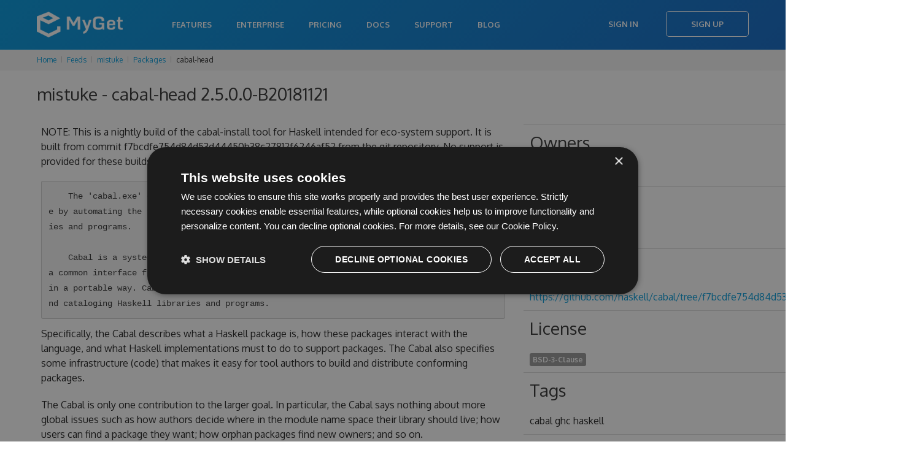

--- FILE ---
content_type: text/html; charset=utf-8
request_url: https://www.myget.org/feed/mistuke/package/nuget/cabal-head/2.5.0.0-B20181121
body_size: 51782
content:

<!doctype html>
<html lang="en">
<head>
    <meta charset="utf-8" />
        <meta property="og:title" content="mistuke - cabal-head 2.5.0.0-B20181121 | MyGet" />
        <meta property="og:type" content="MyGet" />
        <meta property="og:url" content="http://myget.org" />
        <meta property="og:description" content="MyGet - Hosting your NuGet, npm, Bower, Maven, PHP Composer, Vsix, Python, and Ruby Gems packages" />
        <meta property="og:site_name" content="MyGet" />
        <meta property="og:image:url" content="https://www.myget.org/Content/images/marketing/myget-cube.png" />
    <title>mistuke - cabal-head 2.5.0.0-B20181121 | MyGet</title>
    <meta name="viewport" content="width=device-width, initial-scale=1.0" />
    
    <link rel="stylesheet" href="/bundles/css/styles-new.min.css?c=MS4wLjAuMA==" type="text/css" />

    <link href="/favicon.ico?c=MS4wLjAuMA==" rel="shortcut icon" type="image/x-icon" />
    <meta property="og:image" content="/Content/images/myget/logo.png?c=MS4wLjAuMA==" />

    <!--[if lt IE 9]>
        <script src="https://html5shim.googlecode.com/svn/trunk/html5.js"></script>
    <![endif]-->

        <!-- Google Tag Manager -->
    <script>
(function(w,d,s,l,i){w[l]=w[l]||[];w[l].push({'gtm.start':
new Date().getTime(),event:'gtm.js'});var f=d.getElementsByTagName(s)[0],
j=d.createElement(s),dl=l!='dataLayer'?'&l='+l:'';j.async=true;j.src=
'https://www.googletagmanager.com/gtm.js?id='+i+dl;f.parentNode.insertBefore(j,f);
})(window,document,'script','dataLayer','GTM-N599R6Z');</script>
    <!-- End Google Tag Manager -->


    
    <script type="text/javascript" src="/bundles/js/scripts.min.js?c=MS4wLjAuMA=="></script>
    <script type="text/javascript" charset="UTF-8" src="//cdn.cookie-script.com/s/333cc3296f64b187aab3dc59f6201176.js"></script>

    
    <style>
        .button-disabled {
            background-color: lightgray;
            color: white;
            border: none;
            pointer-events: none;
        }

            .button-disabled:hover {
                background-color: lightgray;
                color: white;
                cursor: default;
                border: none;
                pointer-events: none;
            }
    </style>

</head>
<body>
        <!-- Google Tag Manager (noscript) -->
    <noscript>
        <iframe src="https://www.googletagmanager.com/ns.html?id=GTM-N599R6Z"
                height="0" width="0" style="display:none;visibility:hidden"></iframe>
    </noscript>
    <!-- End Google Tag Manager (noscript) -->

    <div class="content-wrapper">
            <header>
                <nav class="navbar navbar-static-top" role="navigation">
    <div class="navbar-inner">
        <div class="container">
            <a class="btn-navbar" data-toggle="collapse" data-target=".nav-collapse">
                <span class="icon-bar"></span>
                <span class="icon-bar"></span>
                <span class="icon-bar"></span>
            </a>
                <a class="brand" href="/">
                    <h1><span>MyGet - Hosted Package Management Server for NuGet, symbols, Npm, Bower, Maven, PHP Composer and VSIX</span></h1>
                </a>
            <div class="nav-collapse collapse pull-right">
                    <ul class="nav">
                            <li><a href="/features">Features</a></li>
                            <li><a href="/enterprise">Enterprise</a></li>
                            <li><a href="/pricing">Pricing</a></li>
                        <li><a href="http://docs.myget.org">Docs</a></li>
                        <li><a href="/Support">Support</a></li>
                        <li><a href="http://blog.myget.org">Blog</a></li>
                    </ul>
                    <div class="navbar-form pull-right">
                        <a class="btn" href="/Account/Login">Sign In</a>
                        <a class="btn btn-primary" href="/Account/Register">Sign Up</a>
                    </div>
            </div>
        </div>
    </div>
</nav>
            </header>

        <div class="content">


            
<div class="row breadcrumbs">
    <div class="span12">
        <ul class="breadcrumb">
            <li>
                <a href="/">Home</a>
                <span class="divider"><i class="icon-chevron-right"></i></span>
            </li>
                        <li>
                            <a href="/Feed">Feeds</a>
                            <span class="divider"><i class="icon-chevron-right"></i></span>
                        </li>
                        <li>
                            <a href="/feed/Packages/mistuke">mistuke</a>
                            <span class="divider"><i class="icon-chevron-right"></i></span>
                        </li>
                        <li>
                            <a href="/feed/Packages/mistuke">Packages</a>
                            <span class="divider"><i class="icon-chevron-right"></i></span>
                        </li>
                        <li>cabal-head</li>

        </ul>
    </div>
</div>
            



<script type="text/javascript">
    $(function () {
        $('.actionPush').click(function (e) {
            myget.partialDialog.show({
                url: this.href,
                title: 'Push package to another feed',
                saveLabel: 'Push',
                cancelLabel: 'Cancel',
                width: 700,
                height: 600
            });

            e.preventDefault();
        });

        $('.actionDelete').click(function (e) {
            if (confirm("Are you sure you want to delete this specific package version from the current feed?")) {
                $.ajax({
                    url: $(this).attr('href'),
                    cache: false,
                    type: 'DELETE',
                    success: function (data) {
                        myget.shell.notifications().notification(data.Message, data.MessageType);

                        if (data.Success) {
                            setTimeout(function () { window.location.href = data.RedirectUrl; }, 30000);
                        }
                    }
                });
            }
            e.preventDefault();
        });
        $('.actionListPackage').click(function (e) {
            if (!confirm("Are you sure you want to list this package on the current feed?\n\nThe package will show up in search results and can be installed directly.")) {
                e.preventDefault();
            }
        });
        $('.actionUnlistPackage').click(function (e) {
            if (!confirm("Are you sure you want to unlist this package on the current feed?\n\nThe package will no longer show up in search results but can still be installed when working with package restore and update scenarios.")) {
                e.preventDefault();
            }
        });
        $('.actionPinPackage').click(function (e) {
            if (!confirm("Are you sure you want to pin this package?\n\nThe package will no longer be subject to retention policies.")) {
                e.preventDefault();
            }
        });
        $('.actionUnpinPackage').click(function (e) {
            if (!confirm("Are you sure you want to unpin this package?\n\nThe package may be removed by retention policies.")) {
                e.preventDefault();
            }
        });


        $('.actionEditLicense').click(function (e) {
            var url = this.href + '&salt=' + (new Date()).getTime();
            myget.partialDialog.show({
                url: url,
                title: 'Edit license',
                saveLabel: 'Update',
                cancelLabel: 'Cancel',
                width: 600,
                height: 400
            });

            e.preventDefault();
        });
    });
</script>

<div class="container">
    <article>
        <h3 class="mb-s">mistuke - cabal-head 2.5.0.0-B20181121</h3>



<script type="text/javascript" src="/bundles/js/ace/ace.js?c=MS4wLjAuMA=="></script>


<script type="text/javascript">
    $(function () {
        ko.applyBindings({}, $('.snippets').get(0));

        $('.snippets pre').each(function (i, item) {
            var editor = ace.edit(item);
            editor.setTheme("ace/theme/tomorrow");
            editor.session.setMode("ace/mode/html");
            editor.setOptions({
                maxLines: 8
            });
            editor.setReadOnly(true);
            editor.renderer.setShowGutter(false);
        });

        $.ajax({
            url: '/Package/UpstreamPackages/mistuke?packageId=cabal-head&amp;packageVersion=2.5.0.0-B20181121',
            cache: false,
            type: 'GET',
            contentType: 'application/json',
            dataType: 'json',
            success: function (data) {
                if (data.length > 0) {
                    $('#upstreamPackages').html($.map(data, function (item) {
                        if (item.PackageDetailsUrl && item.PackageDetailsUrl.length > 0) {
                            return '<a href="' + item.PackageDetailsUrl + '">' + item.PackageSourceName + '</a>';
                        } else {
                            return item.PackageSourceName;
                        }
                    }).join(', '));
                }
            }
        });



        var dependencyTreeVisible = false;
        $('#actionLoadDependencyTree').click(function (e) {
            dependencyTreeVisible = !dependencyTreeVisible;

            if (dependencyTreeVisible) {
                if ($('#dependencyTree').html().length == 0) {
                    $('#dependencyTree').load('/Package/RenderDependencyTree/mistuke?packageType=nuget&packageId=cabal-head&packageVersion=2.5.0.0-B20181121');
                }
                $('#dependencyTree').slideDown();
                $('.toggleDependencyTree').addClass('icon-chevron-up');
                $('.toggleDependencyTree').removeClass('icon-chevron-down');
            } else {
                $('#dependencyTree').slideUp();
                $('.toggleDependencyTree').addClass('icon-chevron-down');
                $('.toggleDependencyTree').removeClass('icon-chevron-up');
            };
            e.preventDefault();
        });
    });
</script>

<div class="row">
    <div class="span12">
    </div>
</div>

<div class="u-row">
    <div class="span8" style="word-wrap: break-word;">

        <p>NOTE: This is a nightly build of the cabal-install tool for Haskell intended for eco-system support.
It is built from commit f7bcdfe754d84d53d44450b38c27812f6246af52 from the git repository.
No support is provided for these builds.  For supported versions see the 'cabal' package.</p>
<pre><code>    The 'cabal.exe' command-line program simplifies the process of managing Haskell software by automating the fetching, configuration, compilation and installation of Haskell libraries and programs.

    Cabal is a system for building and packaging Haskell libraries and programs. It defines a common interface for package authors and distributors to easily build their applications in a portable way. Cabal is part of a larger infrastructure for distributing, organizing, and cataloging Haskell libraries and programs.
</code></pre>
<p>Specifically, the Cabal describes what a Haskell package is, how these packages interact with the language, and what Haskell implementations must to do to support packages. The Cabal also specifies some infrastructure (code) that makes it easy for tool authors to build and distribute conforming packages.</p>
<p>The Cabal is only one contribution to the larger goal. In particular, the Cabal says nothing about more global issues such as how authors decide where in the module name space their library should live; how users can find a package they want; how orphan packages find new owners; and so on.</p>


        <div class="tabs-top">
            <ul class="nav nav-tabs">
                <li class="active"><a href="#nuget" data-toggle="tab">NuGet (PM Console)</a></li>
                <li><a href="#nugetexe" data-toggle="tab">NuGet.exe</a></li>
                <li><a href="#dotnetexe" data-toggle="tab">.NET CLI</a></li>
                <li><a href="#csproj" data-toggle="tab">.csproj</a></li>
                <li><a href="#paket" data-toggle="tab">Paket</a></li>
                <li><a href="#chocolatey" data-toggle="tab">Chocolatey</a></li>
                <li><a href="#psget" data-toggle="tab">PowerShellGet</a></li>
            </ul>

            <div class="tab-content snippets">


                <div class="tab-pane active" id="nuget">
                    <div class="terminal-commandWrapper">
                        <div class="terminal-commandPrompt">
                            <p class="terminal-command">
                                PM&gt; Install-Package cabal-head -Version 2.5.0-B20181121 -Source https://www.myget.org/F/mistuke/api/v3/index.json
                            </p>
                        </div>
                    </div>
                        <span class="clippy-container" style="float: none;">
        <span class="clippy-button" title="Copy to clipboard" data-bind="clipboard: ko.observable('Install-Package cabal-head -Version 2.5.0-B20181121 -Source https://www.myget.org/F/mistuke/api/v3/index.json')"></span>
    </span>
    <a href="#" title="Copy to clipboard" data-bind="clipboard: ko.observable('Install-Package cabal-head -Version 2.5.0-B20181121 -Source https://www.myget.org/F/mistuke/api/v3/index.json')">Copy to clipboard</a>

                </div>
                <div class="tab-pane" id="nugetexe">
                    <div class="terminal-commandWrapper">
                        <div class="terminal-commandPrompt">
                            <p class="terminal-command">
                                &gt; nuget.exe install cabal-head -Version 2.5.0-B20181121 -Source https://www.myget.org/F/mistuke/api/v3/index.json
                            </p>
                        </div>
                    </div>
                        <span class="clippy-container" style="float: none;">
        <span class="clippy-button" title="Copy to clipboard" data-bind="clipboard: ko.observable('nuget.exe install cabal-head -Version 2.5.0-B20181121 -Source https://www.myget.org/F/mistuke/api/v3/index.json')"></span>
    </span>
    <a href="#" title="Copy to clipboard" data-bind="clipboard: ko.observable('nuget.exe install cabal-head -Version 2.5.0-B20181121 -Source https://www.myget.org/F/mistuke/api/v3/index.json')">Copy to clipboard</a>

                </div>
                <div class="tab-pane" id="dotnetexe">
                    <div class="terminal-commandWrapper">
                        <div class="terminal-commandPrompt">
                            <p class="terminal-command">
                                &gt; dotnet add package cabal-head --version 2.5.0-B20181121 --source https://www.myget.org/F/mistuke/api/v3/index.json
                            </p>
                        </div>
                    </div>
                        <span class="clippy-container" style="float: none;">
        <span class="clippy-button" title="Copy to clipboard" data-bind="clipboard: ko.observable('dotnet add package cabal-head --version 2.5.0-B20181121 --source https://www.myget.org/F/mistuke/api/v3/index.json')"></span>
    </span>
    <a href="#" title="Copy to clipboard" data-bind="clipboard: ko.observable('dotnet add package cabal-head --version 2.5.0-B20181121 --source https://www.myget.org/F/mistuke/api/v3/index.json')">Copy to clipboard</a>

                </div>
                <div class="tab-pane" id="csproj">
                    <pre class="editor"><code>&lt;PackageReference Include=&quot;cabal-head&quot; Version=&quot;2.5.0-B20181121&quot; /&gt;</code></pre>
                        <span class="clippy-container" style="float: none;">
        <span class="clippy-button" title="Copy to clipboard" data-bind="clipboard: ko.observable('&lt;PackageReference Include=&quot;cabal-head&quot; Version=&quot;2.5.0-B20181121&quot; /&gt;')"></span>
    </span>
    <a href="#" title="Copy to clipboard" data-bind="clipboard: ko.observable('&lt;PackageReference Include=&quot;cabal-head&quot; Version=&quot;2.5.0-B20181121&quot; /&gt;')">Copy to clipboard</a>

                </div>
                <div class="tab-pane" id="paket">
                    <pre class="editor"><code>source https://www.myget.org/F/mistuke/api/v3/index.json

nuget cabal-head  ~&gt; 2.5.0-B20181121</code></pre>
                        <span class="clippy-container" style="float: none;">
        <span class="clippy-button" title="Copy to clipboard" data-bind="clipboard: ko.observable('source https://www.myget.org/F/mistuke/api/v3/index.json\r\n\r\nnuget cabal-head  ~&gt; 2.5.0-B20181121')"></span>
    </span>
    <a href="#" title="Copy to clipboard" data-bind="clipboard: ko.observable('source https://www.myget.org/F/mistuke/api/v3/index.json\r\n\r\nnuget cabal-head  ~&gt; 2.5.0-B20181121')">Copy to clipboard</a>

                </div>
                <div class="tab-pane" id="chocolatey">
                    <div class="terminal-commandWrapper">
                        <div class="terminal-commandPrompt">
                            <p class="terminal-command">
                                &gt; choco install cabal-head --version 2.5.0-B20181121 --source https://www.myget.org/F/mistuke/api/v2
                            </p>
                        </div>
                    </div>
                        <span class="clippy-container" style="float: none;">
        <span class="clippy-button" title="Copy to clipboard" data-bind="clipboard: ko.observable('choco install cabal-head --version 2.5.0-B20181121 --source https://www.myget.org/F/mistuke/api/v2')"></span>
    </span>
    <a href="#" title="Copy to clipboard" data-bind="clipboard: ko.observable('choco install cabal-head --version 2.5.0-B20181121 --source https://www.myget.org/F/mistuke/api/v2')">Copy to clipboard</a>

                </div>
                <div class="tab-pane" id="psget">
                    <pre class="editor"><code>Import-Module PowerShellGet
Register-PSRepository -Name &quot;mistuke&quot; -SourceLocation &quot;https://www.myget.org/F/mistuke/api/v2&quot;
Install-Module -Name &quot;cabal-head&quot; -RequiredVersion &quot;2.5.0-B20181121&quot; -Repository &quot;mistuke&quot; -AllowPreRelease</code></pre>
                        <span class="clippy-container" style="float: none;">
        <span class="clippy-button" title="Copy to clipboard" data-bind="clipboard: ko.observable('Import-Module PowerShellGet\r\nRegister-PSRepository -Name &quot;mistuke&quot; -SourceLocation &quot;https://www.myget.org/F/mistuke/api/v2&quot;\r\nInstall-Module -Name &quot;cabal-head&quot; -RequiredVersion &quot;2.5.0-B20181121&quot; -Repository &quot;mistuke&quot; -AllowPreRelease')"></span>
    </span>
    <a href="#" title="Copy to clipboard" data-bind="clipboard: ko.observable('Import-Module PowerShellGet\r\nRegister-PSRepository -Name &quot;mistuke&quot; -SourceLocation &quot;https://www.myget.org/F/mistuke/api/v2&quot;\r\nInstall-Module -Name &quot;cabal-head&quot; -RequiredVersion &quot;2.5.0-B20181121&quot; -Repository &quot;mistuke&quot; -AllowPreRelease')">Copy to clipboard</a>

                </div>
            </div>
        </div>


        <hr />

        <div class="tabs-top">

            <ul class="nav nav-tabs">

                    <li class="active"><a href="#releasenotes" data-toggle="tab">Release notes</a></li>





            </ul>

            <div class="tab-content">

                    <div class="tab-pane active" id="releasenotes">
                        <p><a href="https://github.com/haskell/cabal/blob/f7bcdfe754d84d53d44450b38c27812f6246af52/cabal-install/README.md">https://github.com/haskell/cabal/blob/f7bcdfe754d84d53d44450b38c27812f6246af52/cabal-install/README.md</a></p>

                    </div>







            </div>
        </div>
    </div>
    <div class="span4">
        <table class="table table-condensed table-feed-dets" style="width: 100%; word-wrap: break-word;">
            <tr>
                <td>
                    <h3>Owners</h3>
                            <span class="label">
                                Tamar Christina

                            </span>

                </td>
            </tr>

                <tr>
                    <td style="text-wrap: unrestricted;">
                        <h3>Authors</h3>
                        Cabal Team
                    </td>
                </tr>


                <tr>
                    <td style="text-wrap: unrestricted;">
                        <h3>Project URL</h3>
                        <a href="https://github.com/haskell/cabal/tree/f7bcdfe754d84d53d44450b38c27812f6246af52" rel="noopener noreferrer">https://github.com/haskell/cabal/tree/f7bcdfe754d84d53d44450b38c27812f6246af52</a>
                    </td>
                </tr>

            <tr>
                <td>
                    <h3>License</h3>
                    <span class="label">

                        <a href="https://github.com/haskell/cabal/blob/f7bcdfe754d84d53d44450b38c27812f6246af52/LICENSE" rel="noopener noreferrer">BSD-3-Clause</a>

                    </span>
                </td>
            </tr>

                <tr>
                    <td style="text-wrap: unrestricted;">
                        <h3>Tags</h3>
                        cabal ghc haskell
                    </td>
                </tr>


            <tr>
                <td style="text-wrap: unrestricted;">
                    <h3>Info</h3>
                    <b>34393</b> total downloads
                </td>
            </tr>
            <tr>
                <td style="text-wrap: unrestricted;">
                    <b>98</b> downloads for version 2.5.0.0-B20181121
                </td>
            </tr>
            <tr>
                <td style="text-wrap: unrestricted;">
                    <i class="icon-download-alt"></i> <a href="https://www.myget.org/F/mistuke/api/v2/package/cabal-head/2.5.0.0-B20181121">Download</a> (6.57 KB)
                </td>
            </tr>
            

            <tr>
                <td style="text-wrap: unrestricted;">
                    Found on <span id="upstreamPackages">the current feed only</span>
                </td>
            </tr>
        </table>
    </div>
</div>

        
<div id="notifications-messages" data-bind="template: { name: '_messages', foreach: messages, beforeRemove: function(elem) { if (elem.nodeType === 1) $(elem).slideUp(function() { $(elem).remove(); }); } }"></div>

<script type="text/html" id="_messages">
    <div class="alert" data-bind="css: { 'alert-info': $data.messageType == 'info', 'alert-error': $data.messageType == 'error' }">
        <a class="close" data-dismiss="alert" href="#">&times;</a>
        <span data-bind="html: $data.message"></span>
    </div>
</script>

            <h3>Package history</h3>
            <div class="btn-toolbar">
            </div>
            <table class="table table-striped package-list">
                <thead>
                    <tr>
                        <th width="16px"></th>
                        <th width="26px"></th>
                        <th>Version</th>
                        <th>Size</th>
                        <th>Last updated</th>
                        <th>Downloads</th>
                        <th>Mirrored?</th>
                        <th></th>
                    </tr>
                </thead>
                <tbody>

                        <tr>
                            <td><i class="icon icon-flag" title="This is the latest version of the package."></i></td>
                            <td>
                                    <a href="https://www.myget.org/F/mistuke/api/v2/package/cabal-head/3.7.0.0-B20220108" title="Download package">
                                        <img class="package-icon" src="https://www.haskell.org/cabal/images/Cabal-dark.png" onerror="this.src = '/Content/images/packageDefaultIcon_nuget.png?c=MS4wLjAuMA==';" />
                                    </a>
                            </td>
                            <td>
                                <input id="Packages_0__FeedIdentifier" name="Packages[0].FeedIdentifier" type="hidden" value="" />
                                <input id="Packages_0__Id" name="Packages[0].Id" type="hidden" value="cabal-head" />
                                <input id="Packages_0__Version" name="Packages[0].Version" type="hidden" value="3.7.0.0-B20220108" />

                                <a href="/feed/mistuke/package/nuget/cabal-head/3.7.0.0-B20220108" title="Details for cabal-head 3.7.0.0-B20220108">
                                    3.7.0.0-B20220108
                                </a>
                            </td>
                            <td>14.48 KB</td>
                            <td>Sat, 08 Jan 2022 00:39:20 GMT</td>
                            <td>119</td>
                            <td class="text-center">
                                    <img width="20" src="/Content/images/icon-ok2.svg?c=MS4wLjAuMA==" />
                            </td>
                            <td style="text-align: right;">

                                <!-- TODO: make these actions async -->

                            </td>
                        </tr>
                        <tr>
                            <td></td>
                            <td>
                                    <a href="https://www.myget.org/F/mistuke/api/v2/package/cabal-head/3.7.0.0-B20220101" title="Download package">
                                        <img class="package-icon" src="https://www.haskell.org/cabal/images/Cabal-dark.png" onerror="this.src = '/Content/images/packageDefaultIcon_nuget.png?c=MS4wLjAuMA==';" />
                                    </a>
                            </td>
                            <td>
                                <input id="Packages_1__FeedIdentifier" name="Packages[1].FeedIdentifier" type="hidden" value="" />
                                <input id="Packages_1__Id" name="Packages[1].Id" type="hidden" value="cabal-head" />
                                <input id="Packages_1__Version" name="Packages[1].Version" type="hidden" value="3.7.0.0-B20220101" />

                                <a href="/feed/mistuke/package/nuget/cabal-head/3.7.0.0-B20220101" title="Details for cabal-head 3.7.0.0-B20220101">
                                    3.7.0.0-B20220101
                                </a>
                            </td>
                            <td>14.49 KB</td>
                            <td>Sat, 01 Jan 2022 00:37:37 GMT</td>
                            <td>100</td>
                            <td class="text-center">
                                    <img width="20" src="/Content/images/icon-ok2.svg?c=MS4wLjAuMA==" />
                            </td>
                            <td style="text-align: right;">

                                <!-- TODO: make these actions async -->

                            </td>
                        </tr>
                        <tr>
                            <td></td>
                            <td>
                                    <a href="https://www.myget.org/F/mistuke/api/v2/package/cabal-head/3.7.0.0-B20211230" title="Download package">
                                        <img class="package-icon" src="https://www.haskell.org/cabal/images/Cabal-dark.png" onerror="this.src = '/Content/images/packageDefaultIcon_nuget.png?c=MS4wLjAuMA==';" />
                                    </a>
                            </td>
                            <td>
                                <input id="Packages_2__FeedIdentifier" name="Packages[2].FeedIdentifier" type="hidden" value="" />
                                <input id="Packages_2__Id" name="Packages[2].Id" type="hidden" value="cabal-head" />
                                <input id="Packages_2__Version" name="Packages[2].Version" type="hidden" value="3.7.0.0-B20211230" />

                                <a href="/feed/mistuke/package/nuget/cabal-head/3.7.0.0-B20211230" title="Details for cabal-head 3.7.0.0-B20211230">
                                    3.7.0.0-B20211230
                                </a>
                            </td>
                            <td>14.5 KB</td>
                            <td>Thu, 30 Dec 2021 00:39:18 GMT</td>
                            <td>96</td>
                            <td class="text-center">
                                    <img width="20" src="/Content/images/icon-ok2.svg?c=MS4wLjAuMA==" />
                            </td>
                            <td style="text-align: right;">

                                <!-- TODO: make these actions async -->

                            </td>
                        </tr>
                        <tr>
                            <td></td>
                            <td>
                                    <a href="https://www.myget.org/F/mistuke/api/v2/package/cabal-head/3.7.0.0-B20211228" title="Download package">
                                        <img class="package-icon" src="https://www.haskell.org/cabal/images/Cabal-dark.png" onerror="this.src = '/Content/images/packageDefaultIcon_nuget.png?c=MS4wLjAuMA==';" />
                                    </a>
                            </td>
                            <td>
                                <input id="Packages_3__FeedIdentifier" name="Packages[3].FeedIdentifier" type="hidden" value="" />
                                <input id="Packages_3__Id" name="Packages[3].Id" type="hidden" value="cabal-head" />
                                <input id="Packages_3__Version" name="Packages[3].Version" type="hidden" value="3.7.0.0-B20211228" />

                                <a href="/feed/mistuke/package/nuget/cabal-head/3.7.0.0-B20211228" title="Details for cabal-head 3.7.0.0-B20211228">
                                    3.7.0.0-B20211228
                                </a>
                            </td>
                            <td>14.49 KB</td>
                            <td>Tue, 28 Dec 2021 00:39:03 GMT</td>
                            <td>108</td>
                            <td class="text-center">
                                    <img width="20" src="/Content/images/icon-ok2.svg?c=MS4wLjAuMA==" />
                            </td>
                            <td style="text-align: right;">

                                <!-- TODO: make these actions async -->

                            </td>
                        </tr>
                        <tr>
                            <td></td>
                            <td>
                                    <a href="https://www.myget.org/F/mistuke/api/v2/package/cabal-head/3.7.0.0-B20211225" title="Download package">
                                        <img class="package-icon" src="https://www.haskell.org/cabal/images/Cabal-dark.png" onerror="this.src = '/Content/images/packageDefaultIcon_nuget.png?c=MS4wLjAuMA==';" />
                                    </a>
                            </td>
                            <td>
                                <input id="Packages_4__FeedIdentifier" name="Packages[4].FeedIdentifier" type="hidden" value="" />
                                <input id="Packages_4__Id" name="Packages[4].Id" type="hidden" value="cabal-head" />
                                <input id="Packages_4__Version" name="Packages[4].Version" type="hidden" value="3.7.0.0-B20211225" />

                                <a href="/feed/mistuke/package/nuget/cabal-head/3.7.0.0-B20211225" title="Details for cabal-head 3.7.0.0-B20211225">
                                    3.7.0.0-B20211225
                                </a>
                            </td>
                            <td>14.49 KB</td>
                            <td>Sat, 25 Dec 2021 00:37:44 GMT</td>
                            <td>93</td>
                            <td class="text-center">
                                    <img width="20" src="/Content/images/icon-ok2.svg?c=MS4wLjAuMA==" />
                            </td>
                            <td style="text-align: right;">

                                <!-- TODO: make these actions async -->

                            </td>
                        </tr>
                        <tr>
                            <td></td>
                            <td>
                                    <a href="https://www.myget.org/F/mistuke/api/v2/package/cabal-head/3.7.0.0-B20211224" title="Download package">
                                        <img class="package-icon" src="https://www.haskell.org/cabal/images/Cabal-dark.png" onerror="this.src = '/Content/images/packageDefaultIcon_nuget.png?c=MS4wLjAuMA==';" />
                                    </a>
                            </td>
                            <td>
                                <input id="Packages_5__FeedIdentifier" name="Packages[5].FeedIdentifier" type="hidden" value="" />
                                <input id="Packages_5__Id" name="Packages[5].Id" type="hidden" value="cabal-head" />
                                <input id="Packages_5__Version" name="Packages[5].Version" type="hidden" value="3.7.0.0-B20211224" />

                                <a href="/feed/mistuke/package/nuget/cabal-head/3.7.0.0-B20211224" title="Details for cabal-head 3.7.0.0-B20211224">
                                    3.7.0.0-B20211224
                                </a>
                            </td>
                            <td>14.49 KB</td>
                            <td>Fri, 24 Dec 2021 00:39:15 GMT</td>
                            <td>87</td>
                            <td class="text-center">
                                    <img width="20" src="/Content/images/icon-ok2.svg?c=MS4wLjAuMA==" />
                            </td>
                            <td style="text-align: right;">

                                <!-- TODO: make these actions async -->

                            </td>
                        </tr>
                        <tr>
                            <td></td>
                            <td>
                                    <a href="https://www.myget.org/F/mistuke/api/v2/package/cabal-head/3.7.0.0-B20211223" title="Download package">
                                        <img class="package-icon" src="https://www.haskell.org/cabal/images/Cabal-dark.png" onerror="this.src = '/Content/images/packageDefaultIcon_nuget.png?c=MS4wLjAuMA==';" />
                                    </a>
                            </td>
                            <td>
                                <input id="Packages_6__FeedIdentifier" name="Packages[6].FeedIdentifier" type="hidden" value="" />
                                <input id="Packages_6__Id" name="Packages[6].Id" type="hidden" value="cabal-head" />
                                <input id="Packages_6__Version" name="Packages[6].Version" type="hidden" value="3.7.0.0-B20211223" />

                                <a href="/feed/mistuke/package/nuget/cabal-head/3.7.0.0-B20211223" title="Details for cabal-head 3.7.0.0-B20211223">
                                    3.7.0.0-B20211223
                                </a>
                            </td>
                            <td>14.49 KB</td>
                            <td>Thu, 23 Dec 2021 00:40:20 GMT</td>
                            <td>85</td>
                            <td class="text-center">
                                    <img width="20" src="/Content/images/icon-ok2.svg?c=MS4wLjAuMA==" />
                            </td>
                            <td style="text-align: right;">

                                <!-- TODO: make these actions async -->

                            </td>
                        </tr>
                        <tr>
                            <td></td>
                            <td>
                                    <a href="https://www.myget.org/F/mistuke/api/v2/package/cabal-head/3.7.0.0-B20211214" title="Download package">
                                        <img class="package-icon" src="https://www.haskell.org/cabal/images/Cabal-dark.png" onerror="this.src = '/Content/images/packageDefaultIcon_nuget.png?c=MS4wLjAuMA==';" />
                                    </a>
                            </td>
                            <td>
                                <input id="Packages_7__FeedIdentifier" name="Packages[7].FeedIdentifier" type="hidden" value="" />
                                <input id="Packages_7__Id" name="Packages[7].Id" type="hidden" value="cabal-head" />
                                <input id="Packages_7__Version" name="Packages[7].Version" type="hidden" value="3.7.0.0-B20211214" />

                                <a href="/feed/mistuke/package/nuget/cabal-head/3.7.0.0-B20211214" title="Details for cabal-head 3.7.0.0-B20211214">
                                    3.7.0.0-B20211214
                                </a>
                            </td>
                            <td>14.49 KB</td>
                            <td>Tue, 14 Dec 2021 00:45:04 GMT</td>
                            <td>96</td>
                            <td class="text-center">
                                    <img width="20" src="/Content/images/icon-ok2.svg?c=MS4wLjAuMA==" />
                            </td>
                            <td style="text-align: right;">

                                <!-- TODO: make these actions async -->

                            </td>
                        </tr>
                        <tr>
                            <td></td>
                            <td>
                                    <a href="https://www.myget.org/F/mistuke/api/v2/package/cabal-head/3.7.0.0-B20211119" title="Download package">
                                        <img class="package-icon" src="https://www.haskell.org/cabal/images/Cabal-dark.png" onerror="this.src = '/Content/images/packageDefaultIcon_nuget.png?c=MS4wLjAuMA==';" />
                                    </a>
                            </td>
                            <td>
                                <input id="Packages_8__FeedIdentifier" name="Packages[8].FeedIdentifier" type="hidden" value="" />
                                <input id="Packages_8__Id" name="Packages[8].Id" type="hidden" value="cabal-head" />
                                <input id="Packages_8__Version" name="Packages[8].Version" type="hidden" value="3.7.0.0-B20211119" />

                                <a href="/feed/mistuke/package/nuget/cabal-head/3.7.0.0-B20211119" title="Details for cabal-head 3.7.0.0-B20211119">
                                    3.7.0.0-B20211119
                                </a>
                            </td>
                            <td>14.49 KB</td>
                            <td>Fri, 19 Nov 2021 01:04:33 GMT</td>
                            <td>89</td>
                            <td class="text-center">
                                    <img width="20" src="/Content/images/icon-ok2.svg?c=MS4wLjAuMA==" />
                            </td>
                            <td style="text-align: right;">

                                <!-- TODO: make these actions async -->

                            </td>
                        </tr>
                        <tr>
                            <td></td>
                            <td>
                                    <a href="https://www.myget.org/F/mistuke/api/v2/package/cabal-head/3.7.0.0-B20211013" title="Download package">
                                        <img class="package-icon" src="https://www.haskell.org/cabal/images/Cabal-dark.png" onerror="this.src = '/Content/images/packageDefaultIcon_nuget.png?c=MS4wLjAuMA==';" />
                                    </a>
                            </td>
                            <td>
                                <input id="Packages_9__FeedIdentifier" name="Packages[9].FeedIdentifier" type="hidden" value="" />
                                <input id="Packages_9__Id" name="Packages[9].Id" type="hidden" value="cabal-head" />
                                <input id="Packages_9__Version" name="Packages[9].Version" type="hidden" value="3.7.0.0-B20211013" />

                                <a href="/feed/mistuke/package/nuget/cabal-head/3.7.0.0-B20211013" title="Details for cabal-head 3.7.0.0-B20211013">
                                    3.7.0.0-B20211013
                                </a>
                            </td>
                            <td>14.49 KB</td>
                            <td>Tue, 12 Oct 2021 23:46:41 GMT</td>
                            <td>98</td>
                            <td class="text-center">
                                    <img width="20" src="/Content/images/icon-ok2.svg?c=MS4wLjAuMA==" />
                            </td>
                            <td style="text-align: right;">

                                <!-- TODO: make these actions async -->

                            </td>
                        </tr>
                        <tr>
                            <td></td>
                            <td>
                                    <a href="https://www.myget.org/F/mistuke/api/v2/package/cabal-head/3.7.0.0-B20211009" title="Download package">
                                        <img class="package-icon" src="https://www.haskell.org/cabal/images/Cabal-dark.png" onerror="this.src = '/Content/images/packageDefaultIcon_nuget.png?c=MS4wLjAuMA==';" />
                                    </a>
                            </td>
                            <td>
                                <input id="Packages_10__FeedIdentifier" name="Packages[10].FeedIdentifier" type="hidden" value="" />
                                <input id="Packages_10__Id" name="Packages[10].Id" type="hidden" value="cabal-head" />
                                <input id="Packages_10__Version" name="Packages[10].Version" type="hidden" value="3.7.0.0-B20211009" />

                                <a href="/feed/mistuke/package/nuget/cabal-head/3.7.0.0-B20211009" title="Details for cabal-head 3.7.0.0-B20211009">
                                    3.7.0.0-B20211009
                                </a>
                            </td>
                            <td>14.49 KB</td>
                            <td>Fri, 08 Oct 2021 23:43:56 GMT</td>
                            <td>104</td>
                            <td class="text-center">
                                    <img width="20" src="/Content/images/icon-ok2.svg?c=MS4wLjAuMA==" />
                            </td>
                            <td style="text-align: right;">

                                <!-- TODO: make these actions async -->

                            </td>
                        </tr>
                        <tr>
                            <td></td>
                            <td>
                                    <a href="https://www.myget.org/F/mistuke/api/v2/package/cabal-head/3.7.0.0-B20211008" title="Download package">
                                        <img class="package-icon" src="https://www.haskell.org/cabal/images/Cabal-dark.png" onerror="this.src = '/Content/images/packageDefaultIcon_nuget.png?c=MS4wLjAuMA==';" />
                                    </a>
                            </td>
                            <td>
                                <input id="Packages_11__FeedIdentifier" name="Packages[11].FeedIdentifier" type="hidden" value="" />
                                <input id="Packages_11__Id" name="Packages[11].Id" type="hidden" value="cabal-head" />
                                <input id="Packages_11__Version" name="Packages[11].Version" type="hidden" value="3.7.0.0-B20211008" />

                                <a href="/feed/mistuke/package/nuget/cabal-head/3.7.0.0-B20211008" title="Details for cabal-head 3.7.0.0-B20211008">
                                    3.7.0.0-B20211008
                                </a>
                            </td>
                            <td>14.49 KB</td>
                            <td>Thu, 07 Oct 2021 23:48:09 GMT</td>
                            <td>89</td>
                            <td class="text-center">
                                    <img width="20" src="/Content/images/icon-ok2.svg?c=MS4wLjAuMA==" />
                            </td>
                            <td style="text-align: right;">

                                <!-- TODO: make these actions async -->

                            </td>
                        </tr>
                        <tr>
                            <td></td>
                            <td>
                                    <a href="https://www.myget.org/F/mistuke/api/v2/package/cabal-head/3.7.0.0-B20210928" title="Download package">
                                        <img class="package-icon" src="https://www.haskell.org/cabal/images/Cabal-dark.png" onerror="this.src = '/Content/images/packageDefaultIcon_nuget.png?c=MS4wLjAuMA==';" />
                                    </a>
                            </td>
                            <td>
                                <input id="Packages_12__FeedIdentifier" name="Packages[12].FeedIdentifier" type="hidden" value="" />
                                <input id="Packages_12__Id" name="Packages[12].Id" type="hidden" value="cabal-head" />
                                <input id="Packages_12__Version" name="Packages[12].Version" type="hidden" value="3.7.0.0-B20210928" />

                                <a href="/feed/mistuke/package/nuget/cabal-head/3.7.0.0-B20210928" title="Details for cabal-head 3.7.0.0-B20210928">
                                    3.7.0.0-B20210928
                                </a>
                            </td>
                            <td>14.49 KB</td>
                            <td>Mon, 27 Sep 2021 23:45:14 GMT</td>
                            <td>86</td>
                            <td class="text-center">
                                    <img width="20" src="/Content/images/icon-ok2.svg?c=MS4wLjAuMA==" />
                            </td>
                            <td style="text-align: right;">

                                <!-- TODO: make these actions async -->

                            </td>
                        </tr>
                        <tr>
                            <td></td>
                            <td>
                                    <a href="https://www.myget.org/F/mistuke/api/v2/package/cabal-head/3.7.0.0-B20210925" title="Download package">
                                        <img class="package-icon" src="https://www.haskell.org/cabal/images/Cabal-dark.png" onerror="this.src = '/Content/images/packageDefaultIcon_nuget.png?c=MS4wLjAuMA==';" />
                                    </a>
                            </td>
                            <td>
                                <input id="Packages_13__FeedIdentifier" name="Packages[13].FeedIdentifier" type="hidden" value="" />
                                <input id="Packages_13__Id" name="Packages[13].Id" type="hidden" value="cabal-head" />
                                <input id="Packages_13__Version" name="Packages[13].Version" type="hidden" value="3.7.0.0-B20210925" />

                                <a href="/feed/mistuke/package/nuget/cabal-head/3.7.0.0-B20210925" title="Details for cabal-head 3.7.0.0-B20210925">
                                    3.7.0.0-B20210925
                                </a>
                            </td>
                            <td>14.49 KB</td>
                            <td>Fri, 24 Sep 2021 23:39:44 GMT</td>
                            <td>90</td>
                            <td class="text-center">
                                    <img width="20" src="/Content/images/icon-ok2.svg?c=MS4wLjAuMA==" />
                            </td>
                            <td style="text-align: right;">

                                <!-- TODO: make these actions async -->

                            </td>
                        </tr>
                        <tr>
                            <td></td>
                            <td>
                                    <a href="https://www.myget.org/F/mistuke/api/v2/package/cabal-head/3.7.0.0-B20210923" title="Download package">
                                        <img class="package-icon" src="https://www.haskell.org/cabal/images/Cabal-dark.png" onerror="this.src = '/Content/images/packageDefaultIcon_nuget.png?c=MS4wLjAuMA==';" />
                                    </a>
                            </td>
                            <td>
                                <input id="Packages_14__FeedIdentifier" name="Packages[14].FeedIdentifier" type="hidden" value="" />
                                <input id="Packages_14__Id" name="Packages[14].Id" type="hidden" value="cabal-head" />
                                <input id="Packages_14__Version" name="Packages[14].Version" type="hidden" value="3.7.0.0-B20210923" />

                                <a href="/feed/mistuke/package/nuget/cabal-head/3.7.0.0-B20210923" title="Details for cabal-head 3.7.0.0-B20210923">
                                    3.7.0.0-B20210923
                                </a>
                            </td>
                            <td>14.48 KB</td>
                            <td>Wed, 22 Sep 2021 23:50:00 GMT</td>
                            <td>97</td>
                            <td class="text-center">
                                    <img width="20" src="/Content/images/icon-ok2.svg?c=MS4wLjAuMA==" />
                            </td>
                            <td style="text-align: right;">

                                <!-- TODO: make these actions async -->

                            </td>
                        </tr>
                        <tr>
                            <td></td>
                            <td>
                                    <a href="https://www.myget.org/F/mistuke/api/v2/package/cabal-head/3.7.0.0-B20210919" title="Download package">
                                        <img class="package-icon" src="https://www.haskell.org/cabal/images/Cabal-dark.png" onerror="this.src = '/Content/images/packageDefaultIcon_nuget.png?c=MS4wLjAuMA==';" />
                                    </a>
                            </td>
                            <td>
                                <input id="Packages_15__FeedIdentifier" name="Packages[15].FeedIdentifier" type="hidden" value="" />
                                <input id="Packages_15__Id" name="Packages[15].Id" type="hidden" value="cabal-head" />
                                <input id="Packages_15__Version" name="Packages[15].Version" type="hidden" value="3.7.0.0-B20210919" />

                                <a href="/feed/mistuke/package/nuget/cabal-head/3.7.0.0-B20210919" title="Details for cabal-head 3.7.0.0-B20210919">
                                    3.7.0.0-B20210919
                                </a>
                            </td>
                            <td>14.5 KB</td>
                            <td>Sat, 18 Sep 2021 23:45:26 GMT</td>
                            <td>103</td>
                            <td class="text-center">
                                    <img width="20" src="/Content/images/icon-ok2.svg?c=MS4wLjAuMA==" />
                            </td>
                            <td style="text-align: right;">

                                <!-- TODO: make these actions async -->

                            </td>
                        </tr>
                        <tr>
                            <td></td>
                            <td>
                                    <a href="https://www.myget.org/F/mistuke/api/v2/package/cabal-head/3.7.0.0-B20210918" title="Download package">
                                        <img class="package-icon" src="https://www.haskell.org/cabal/images/Cabal-dark.png" onerror="this.src = '/Content/images/packageDefaultIcon_nuget.png?c=MS4wLjAuMA==';" />
                                    </a>
                            </td>
                            <td>
                                <input id="Packages_16__FeedIdentifier" name="Packages[16].FeedIdentifier" type="hidden" value="" />
                                <input id="Packages_16__Id" name="Packages[16].Id" type="hidden" value="cabal-head" />
                                <input id="Packages_16__Version" name="Packages[16].Version" type="hidden" value="3.7.0.0-B20210918" />

                                <a href="/feed/mistuke/package/nuget/cabal-head/3.7.0.0-B20210918" title="Details for cabal-head 3.7.0.0-B20210918">
                                    3.7.0.0-B20210918
                                </a>
                            </td>
                            <td>14.49 KB</td>
                            <td>Fri, 17 Sep 2021 23:45:22 GMT</td>
                            <td>89</td>
                            <td class="text-center">
                                    <img width="20" src="/Content/images/icon-ok2.svg?c=MS4wLjAuMA==" />
                            </td>
                            <td style="text-align: right;">

                                <!-- TODO: make these actions async -->

                            </td>
                        </tr>
                        <tr>
                            <td></td>
                            <td>
                                    <a href="https://www.myget.org/F/mistuke/api/v2/package/cabal-head/3.7.0.0-B20210917" title="Download package">
                                        <img class="package-icon" src="https://www.haskell.org/cabal/images/Cabal-dark.png" onerror="this.src = '/Content/images/packageDefaultIcon_nuget.png?c=MS4wLjAuMA==';" />
                                    </a>
                            </td>
                            <td>
                                <input id="Packages_17__FeedIdentifier" name="Packages[17].FeedIdentifier" type="hidden" value="" />
                                <input id="Packages_17__Id" name="Packages[17].Id" type="hidden" value="cabal-head" />
                                <input id="Packages_17__Version" name="Packages[17].Version" type="hidden" value="3.7.0.0-B20210917" />

                                <a href="/feed/mistuke/package/nuget/cabal-head/3.7.0.0-B20210917" title="Details for cabal-head 3.7.0.0-B20210917">
                                    3.7.0.0-B20210917
                                </a>
                            </td>
                            <td>14.49 KB</td>
                            <td>Thu, 16 Sep 2021 23:38:06 GMT</td>
                            <td>92</td>
                            <td class="text-center">
                                    <img width="20" src="/Content/images/icon-ok2.svg?c=MS4wLjAuMA==" />
                            </td>
                            <td style="text-align: right;">

                                <!-- TODO: make these actions async -->

                            </td>
                        </tr>
                        <tr>
                            <td></td>
                            <td>
                                    <a href="https://www.myget.org/F/mistuke/api/v2/package/cabal-head/3.7.0.0-B20210916" title="Download package">
                                        <img class="package-icon" src="https://www.haskell.org/cabal/images/Cabal-dark.png" onerror="this.src = '/Content/images/packageDefaultIcon_nuget.png?c=MS4wLjAuMA==';" />
                                    </a>
                            </td>
                            <td>
                                <input id="Packages_18__FeedIdentifier" name="Packages[18].FeedIdentifier" type="hidden" value="" />
                                <input id="Packages_18__Id" name="Packages[18].Id" type="hidden" value="cabal-head" />
                                <input id="Packages_18__Version" name="Packages[18].Version" type="hidden" value="3.7.0.0-B20210916" />

                                <a href="/feed/mistuke/package/nuget/cabal-head/3.7.0.0-B20210916" title="Details for cabal-head 3.7.0.0-B20210916">
                                    3.7.0.0-B20210916
                                </a>
                            </td>
                            <td>14.49 KB</td>
                            <td>Wed, 15 Sep 2021 23:39:36 GMT</td>
                            <td>86</td>
                            <td class="text-center">
                                    <img width="20" src="/Content/images/icon-ok2.svg?c=MS4wLjAuMA==" />
                            </td>
                            <td style="text-align: right;">

                                <!-- TODO: make these actions async -->

                            </td>
                        </tr>
                        <tr>
                            <td></td>
                            <td>
                                    <a href="https://www.myget.org/F/mistuke/api/v2/package/cabal-head/3.7.0.0-B20210915" title="Download package">
                                        <img class="package-icon" src="https://www.haskell.org/cabal/images/Cabal-dark.png" onerror="this.src = '/Content/images/packageDefaultIcon_nuget.png?c=MS4wLjAuMA==';" />
                                    </a>
                            </td>
                            <td>
                                <input id="Packages_19__FeedIdentifier" name="Packages[19].FeedIdentifier" type="hidden" value="" />
                                <input id="Packages_19__Id" name="Packages[19].Id" type="hidden" value="cabal-head" />
                                <input id="Packages_19__Version" name="Packages[19].Version" type="hidden" value="3.7.0.0-B20210915" />

                                <a href="/feed/mistuke/package/nuget/cabal-head/3.7.0.0-B20210915" title="Details for cabal-head 3.7.0.0-B20210915">
                                    3.7.0.0-B20210915
                                </a>
                            </td>
                            <td>14.49 KB</td>
                            <td>Tue, 14 Sep 2021 23:41:23 GMT</td>
                            <td>88</td>
                            <td class="text-center">
                                    <img width="20" src="/Content/images/icon-ok2.svg?c=MS4wLjAuMA==" />
                            </td>
                            <td style="text-align: right;">

                                <!-- TODO: make these actions async -->

                            </td>
                        </tr>
                        <tr>
                            <td></td>
                            <td>
                                    <a href="https://www.myget.org/F/mistuke/api/v2/package/cabal-head/3.7.0.0-B20210914" title="Download package">
                                        <img class="package-icon" src="https://www.haskell.org/cabal/images/Cabal-dark.png" onerror="this.src = '/Content/images/packageDefaultIcon_nuget.png?c=MS4wLjAuMA==';" />
                                    </a>
                            </td>
                            <td>
                                <input id="Packages_20__FeedIdentifier" name="Packages[20].FeedIdentifier" type="hidden" value="" />
                                <input id="Packages_20__Id" name="Packages[20].Id" type="hidden" value="cabal-head" />
                                <input id="Packages_20__Version" name="Packages[20].Version" type="hidden" value="3.7.0.0-B20210914" />

                                <a href="/feed/mistuke/package/nuget/cabal-head/3.7.0.0-B20210914" title="Details for cabal-head 3.7.0.0-B20210914">
                                    3.7.0.0-B20210914
                                </a>
                            </td>
                            <td>14.49 KB</td>
                            <td>Mon, 13 Sep 2021 23:43:18 GMT</td>
                            <td>96</td>
                            <td class="text-center">
                                    <img width="20" src="/Content/images/icon-ok2.svg?c=MS4wLjAuMA==" />
                            </td>
                            <td style="text-align: right;">

                                <!-- TODO: make these actions async -->

                            </td>
                        </tr>
                        <tr>
                            <td></td>
                            <td>
                                    <a href="https://www.myget.org/F/mistuke/api/v2/package/cabal-head/3.7.0.0-B20210913" title="Download package">
                                        <img class="package-icon" src="https://www.haskell.org/cabal/images/Cabal-dark.png" onerror="this.src = '/Content/images/packageDefaultIcon_nuget.png?c=MS4wLjAuMA==';" />
                                    </a>
                            </td>
                            <td>
                                <input id="Packages_21__FeedIdentifier" name="Packages[21].FeedIdentifier" type="hidden" value="" />
                                <input id="Packages_21__Id" name="Packages[21].Id" type="hidden" value="cabal-head" />
                                <input id="Packages_21__Version" name="Packages[21].Version" type="hidden" value="3.7.0.0-B20210913" />

                                <a href="/feed/mistuke/package/nuget/cabal-head/3.7.0.0-B20210913" title="Details for cabal-head 3.7.0.0-B20210913">
                                    3.7.0.0-B20210913
                                </a>
                            </td>
                            <td>14.49 KB</td>
                            <td>Sun, 12 Sep 2021 23:38:11 GMT</td>
                            <td>83</td>
                            <td class="text-center">
                                    <img width="20" src="/Content/images/icon-ok2.svg?c=MS4wLjAuMA==" />
                            </td>
                            <td style="text-align: right;">

                                <!-- TODO: make these actions async -->

                            </td>
                        </tr>
                        <tr>
                            <td></td>
                            <td>
                                    <a href="https://www.myget.org/F/mistuke/api/v2/package/cabal-head/3.7.0.0-B20210912" title="Download package">
                                        <img class="package-icon" src="https://www.haskell.org/cabal/images/Cabal-dark.png" onerror="this.src = '/Content/images/packageDefaultIcon_nuget.png?c=MS4wLjAuMA==';" />
                                    </a>
                            </td>
                            <td>
                                <input id="Packages_22__FeedIdentifier" name="Packages[22].FeedIdentifier" type="hidden" value="" />
                                <input id="Packages_22__Id" name="Packages[22].Id" type="hidden" value="cabal-head" />
                                <input id="Packages_22__Version" name="Packages[22].Version" type="hidden" value="3.7.0.0-B20210912" />

                                <a href="/feed/mistuke/package/nuget/cabal-head/3.7.0.0-B20210912" title="Details for cabal-head 3.7.0.0-B20210912">
                                    3.7.0.0-B20210912
                                </a>
                            </td>
                            <td>14.49 KB</td>
                            <td>Sat, 11 Sep 2021 23:44:43 GMT</td>
                            <td>99</td>
                            <td class="text-center">
                                    <img width="20" src="/Content/images/icon-ok2.svg?c=MS4wLjAuMA==" />
                            </td>
                            <td style="text-align: right;">

                                <!-- TODO: make these actions async -->

                            </td>
                        </tr>
                        <tr>
                            <td></td>
                            <td>
                                    <a href="https://www.myget.org/F/mistuke/api/v2/package/cabal-head/3.7.0.0-B20210911" title="Download package">
                                        <img class="package-icon" src="https://www.haskell.org/cabal/images/Cabal-dark.png" onerror="this.src = '/Content/images/packageDefaultIcon_nuget.png?c=MS4wLjAuMA==';" />
                                    </a>
                            </td>
                            <td>
                                <input id="Packages_23__FeedIdentifier" name="Packages[23].FeedIdentifier" type="hidden" value="" />
                                <input id="Packages_23__Id" name="Packages[23].Id" type="hidden" value="cabal-head" />
                                <input id="Packages_23__Version" name="Packages[23].Version" type="hidden" value="3.7.0.0-B20210911" />

                                <a href="/feed/mistuke/package/nuget/cabal-head/3.7.0.0-B20210911" title="Details for cabal-head 3.7.0.0-B20210911">
                                    3.7.0.0-B20210911
                                </a>
                            </td>
                            <td>14.49 KB</td>
                            <td>Fri, 10 Sep 2021 23:38:22 GMT</td>
                            <td>93</td>
                            <td class="text-center">
                                    <img width="20" src="/Content/images/icon-ok2.svg?c=MS4wLjAuMA==" />
                            </td>
                            <td style="text-align: right;">

                                <!-- TODO: make these actions async -->

                            </td>
                        </tr>
                        <tr>
                            <td></td>
                            <td>
                                    <a href="https://www.myget.org/F/mistuke/api/v2/package/cabal-head/3.7.0.0-B20210910" title="Download package">
                                        <img class="package-icon" src="https://www.haskell.org/cabal/images/Cabal-dark.png" onerror="this.src = '/Content/images/packageDefaultIcon_nuget.png?c=MS4wLjAuMA==';" />
                                    </a>
                            </td>
                            <td>
                                <input id="Packages_24__FeedIdentifier" name="Packages[24].FeedIdentifier" type="hidden" value="" />
                                <input id="Packages_24__Id" name="Packages[24].Id" type="hidden" value="cabal-head" />
                                <input id="Packages_24__Version" name="Packages[24].Version" type="hidden" value="3.7.0.0-B20210910" />

                                <a href="/feed/mistuke/package/nuget/cabal-head/3.7.0.0-B20210910" title="Details for cabal-head 3.7.0.0-B20210910">
                                    3.7.0.0-B20210910
                                </a>
                            </td>
                            <td>14.48 KB</td>
                            <td>Thu, 09 Sep 2021 23:38:19 GMT</td>
                            <td>93</td>
                            <td class="text-center">
                                    <img width="20" src="/Content/images/icon-ok2.svg?c=MS4wLjAuMA==" />
                            </td>
                            <td style="text-align: right;">

                                <!-- TODO: make these actions async -->

                            </td>
                        </tr>
                        <tr>
                            <td></td>
                            <td>
                                    <a href="https://www.myget.org/F/mistuke/api/v2/package/cabal-head/3.7.0.0-B20210909" title="Download package">
                                        <img class="package-icon" src="https://www.haskell.org/cabal/images/Cabal-dark.png" onerror="this.src = '/Content/images/packageDefaultIcon_nuget.png?c=MS4wLjAuMA==';" />
                                    </a>
                            </td>
                            <td>
                                <input id="Packages_25__FeedIdentifier" name="Packages[25].FeedIdentifier" type="hidden" value="" />
                                <input id="Packages_25__Id" name="Packages[25].Id" type="hidden" value="cabal-head" />
                                <input id="Packages_25__Version" name="Packages[25].Version" type="hidden" value="3.7.0.0-B20210909" />

                                <a href="/feed/mistuke/package/nuget/cabal-head/3.7.0.0-B20210909" title="Details for cabal-head 3.7.0.0-B20210909">
                                    3.7.0.0-B20210909
                                </a>
                            </td>
                            <td>14.49 KB</td>
                            <td>Wed, 08 Sep 2021 23:44:49 GMT</td>
                            <td>91</td>
                            <td class="text-center">
                                    <img width="20" src="/Content/images/icon-ok2.svg?c=MS4wLjAuMA==" />
                            </td>
                            <td style="text-align: right;">

                                <!-- TODO: make these actions async -->

                            </td>
                        </tr>
                        <tr>
                            <td></td>
                            <td>
                                    <a href="https://www.myget.org/F/mistuke/api/v2/package/cabal-head/3.7.0.0-B20210908" title="Download package">
                                        <img class="package-icon" src="https://www.haskell.org/cabal/images/Cabal-dark.png" onerror="this.src = '/Content/images/packageDefaultIcon_nuget.png?c=MS4wLjAuMA==';" />
                                    </a>
                            </td>
                            <td>
                                <input id="Packages_26__FeedIdentifier" name="Packages[26].FeedIdentifier" type="hidden" value="" />
                                <input id="Packages_26__Id" name="Packages[26].Id" type="hidden" value="cabal-head" />
                                <input id="Packages_26__Version" name="Packages[26].Version" type="hidden" value="3.7.0.0-B20210908" />

                                <a href="/feed/mistuke/package/nuget/cabal-head/3.7.0.0-B20210908" title="Details for cabal-head 3.7.0.0-B20210908">
                                    3.7.0.0-B20210908
                                </a>
                            </td>
                            <td>14.49 KB</td>
                            <td>Tue, 07 Sep 2021 23:55:14 GMT</td>
                            <td>89</td>
                            <td class="text-center">
                                    <img width="20" src="/Content/images/icon-ok2.svg?c=MS4wLjAuMA==" />
                            </td>
                            <td style="text-align: right;">

                                <!-- TODO: make these actions async -->

                            </td>
                        </tr>
                        <tr>
                            <td></td>
                            <td>
                                    <a href="https://www.myget.org/F/mistuke/api/v2/package/cabal-head/3.6.0.0-B20210808" title="Download package">
                                        <img class="package-icon" src="https://www.haskell.org/cabal/images/Cabal-dark.png" onerror="this.src = '/Content/images/packageDefaultIcon_nuget.png?c=MS4wLjAuMA==';" />
                                    </a>
                            </td>
                            <td>
                                <input id="Packages_27__FeedIdentifier" name="Packages[27].FeedIdentifier" type="hidden" value="" />
                                <input id="Packages_27__Id" name="Packages[27].Id" type="hidden" value="cabal-head" />
                                <input id="Packages_27__Version" name="Packages[27].Version" type="hidden" value="3.6.0.0-B20210808" />

                                <a href="/feed/mistuke/package/nuget/cabal-head/3.6.0.0-B20210808" title="Details for cabal-head 3.6.0.0-B20210808">
                                    3.6.0.0-B20210808
                                </a>
                            </td>
                            <td>14.49 KB</td>
                            <td>Sat, 07 Aug 2021 23:48:52 GMT</td>
                            <td>94</td>
                            <td class="text-center">
                                    <img width="20" src="/Content/images/icon-ok2.svg?c=MS4wLjAuMA==" />
                            </td>
                            <td style="text-align: right;">

                                <!-- TODO: make these actions async -->

                            </td>
                        </tr>
                        <tr>
                            <td></td>
                            <td>
                                    <a href="https://www.myget.org/F/mistuke/api/v2/package/cabal-head/3.6.0.0-B20210806" title="Download package">
                                        <img class="package-icon" src="https://www.haskell.org/cabal/images/Cabal-dark.png" onerror="this.src = '/Content/images/packageDefaultIcon_nuget.png?c=MS4wLjAuMA==';" />
                                    </a>
                            </td>
                            <td>
                                <input id="Packages_28__FeedIdentifier" name="Packages[28].FeedIdentifier" type="hidden" value="" />
                                <input id="Packages_28__Id" name="Packages[28].Id" type="hidden" value="cabal-head" />
                                <input id="Packages_28__Version" name="Packages[28].Version" type="hidden" value="3.6.0.0-B20210806" />

                                <a href="/feed/mistuke/package/nuget/cabal-head/3.6.0.0-B20210806" title="Details for cabal-head 3.6.0.0-B20210806">
                                    3.6.0.0-B20210806
                                </a>
                            </td>
                            <td>14.49 KB</td>
                            <td>Thu, 05 Aug 2021 23:44:02 GMT</td>
                            <td>97</td>
                            <td class="text-center">
                                    <img width="20" src="/Content/images/icon-ok2.svg?c=MS4wLjAuMA==" />
                            </td>
                            <td style="text-align: right;">

                                <!-- TODO: make these actions async -->

                            </td>
                        </tr>
                        <tr>
                            <td></td>
                            <td>
                                    <a href="https://www.myget.org/F/mistuke/api/v2/package/cabal-head/3.5.0.0-B20210804" title="Download package">
                                        <img class="package-icon" src="https://www.haskell.org/cabal/images/Cabal-dark.png" onerror="this.src = '/Content/images/packageDefaultIcon_nuget.png?c=MS4wLjAuMA==';" />
                                    </a>
                            </td>
                            <td>
                                <input id="Packages_29__FeedIdentifier" name="Packages[29].FeedIdentifier" type="hidden" value="" />
                                <input id="Packages_29__Id" name="Packages[29].Id" type="hidden" value="cabal-head" />
                                <input id="Packages_29__Version" name="Packages[29].Version" type="hidden" value="3.5.0.0-B20210804" />

                                <a href="/feed/mistuke/package/nuget/cabal-head/3.5.0.0-B20210804" title="Details for cabal-head 3.5.0.0-B20210804">
                                    3.5.0.0-B20210804
                                </a>
                            </td>
                            <td>14.49 KB</td>
                            <td>Tue, 03 Aug 2021 23:51:29 GMT</td>
                            <td>88</td>
                            <td class="text-center">
                                    <img width="20" src="/Content/images/icon-ok2.svg?c=MS4wLjAuMA==" />
                            </td>
                            <td style="text-align: right;">

                                <!-- TODO: make these actions async -->

                            </td>
                        </tr>
                        <tr>
                            <td></td>
                            <td>
                                    <a href="https://www.myget.org/F/mistuke/api/v2/package/cabal-head/3.5.0.0-B20210730" title="Download package">
                                        <img class="package-icon" src="https://www.haskell.org/cabal/images/Cabal-dark.png" onerror="this.src = '/Content/images/packageDefaultIcon_nuget.png?c=MS4wLjAuMA==';" />
                                    </a>
                            </td>
                            <td>
                                <input id="Packages_30__FeedIdentifier" name="Packages[30].FeedIdentifier" type="hidden" value="" />
                                <input id="Packages_30__Id" name="Packages[30].Id" type="hidden" value="cabal-head" />
                                <input id="Packages_30__Version" name="Packages[30].Version" type="hidden" value="3.5.0.0-B20210730" />

                                <a href="/feed/mistuke/package/nuget/cabal-head/3.5.0.0-B20210730" title="Details for cabal-head 3.5.0.0-B20210730">
                                    3.5.0.0-B20210730
                                </a>
                            </td>
                            <td>14.49 KB</td>
                            <td>Thu, 29 Jul 2021 23:44:00 GMT</td>
                            <td>93</td>
                            <td class="text-center">
                                    <img width="20" src="/Content/images/icon-ok2.svg?c=MS4wLjAuMA==" />
                            </td>
                            <td style="text-align: right;">

                                <!-- TODO: make these actions async -->

                            </td>
                        </tr>
                        <tr>
                            <td></td>
                            <td>
                                    <a href="https://www.myget.org/F/mistuke/api/v2/package/cabal-head/3.5.0.0-B20210729" title="Download package">
                                        <img class="package-icon" src="https://www.haskell.org/cabal/images/Cabal-dark.png" onerror="this.src = '/Content/images/packageDefaultIcon_nuget.png?c=MS4wLjAuMA==';" />
                                    </a>
                            </td>
                            <td>
                                <input id="Packages_31__FeedIdentifier" name="Packages[31].FeedIdentifier" type="hidden" value="" />
                                <input id="Packages_31__Id" name="Packages[31].Id" type="hidden" value="cabal-head" />
                                <input id="Packages_31__Version" name="Packages[31].Version" type="hidden" value="3.5.0.0-B20210729" />

                                <a href="/feed/mistuke/package/nuget/cabal-head/3.5.0.0-B20210729" title="Details for cabal-head 3.5.0.0-B20210729">
                                    3.5.0.0-B20210729
                                </a>
                            </td>
                            <td>14.49 KB</td>
                            <td>Wed, 28 Jul 2021 23:51:31 GMT</td>
                            <td>106</td>
                            <td class="text-center">
                                    <img width="20" src="/Content/images/icon-ok2.svg?c=MS4wLjAuMA==" />
                            </td>
                            <td style="text-align: right;">

                                <!-- TODO: make these actions async -->

                            </td>
                        </tr>
                        <tr>
                            <td></td>
                            <td>
                                    <a href="https://www.myget.org/F/mistuke/api/v2/package/cabal-head/3.5.0.0-B20210716" title="Download package">
                                        <img class="package-icon" src="https://www.haskell.org/cabal/images/Cabal-dark.png" onerror="this.src = '/Content/images/packageDefaultIcon_nuget.png?c=MS4wLjAuMA==';" />
                                    </a>
                            </td>
                            <td>
                                <input id="Packages_32__FeedIdentifier" name="Packages[32].FeedIdentifier" type="hidden" value="" />
                                <input id="Packages_32__Id" name="Packages[32].Id" type="hidden" value="cabal-head" />
                                <input id="Packages_32__Version" name="Packages[32].Version" type="hidden" value="3.5.0.0-B20210716" />

                                <a href="/feed/mistuke/package/nuget/cabal-head/3.5.0.0-B20210716" title="Details for cabal-head 3.5.0.0-B20210716">
                                    3.5.0.0-B20210716
                                </a>
                            </td>
                            <td>14.49 KB</td>
                            <td>Thu, 15 Jul 2021 23:43:08 GMT</td>
                            <td>95</td>
                            <td class="text-center">
                                    <img width="20" src="/Content/images/icon-ok2.svg?c=MS4wLjAuMA==" />
                            </td>
                            <td style="text-align: right;">

                                <!-- TODO: make these actions async -->

                            </td>
                        </tr>
                        <tr>
                            <td></td>
                            <td>
                                    <a href="https://www.myget.org/F/mistuke/api/v2/package/cabal-head/3.5.0.0-B20210701" title="Download package">
                                        <img class="package-icon" src="https://www.haskell.org/cabal/images/Cabal-dark.png" onerror="this.src = '/Content/images/packageDefaultIcon_nuget.png?c=MS4wLjAuMA==';" />
                                    </a>
                            </td>
                            <td>
                                <input id="Packages_33__FeedIdentifier" name="Packages[33].FeedIdentifier" type="hidden" value="" />
                                <input id="Packages_33__Id" name="Packages[33].Id" type="hidden" value="cabal-head" />
                                <input id="Packages_33__Version" name="Packages[33].Version" type="hidden" value="3.5.0.0-B20210701" />

                                <a href="/feed/mistuke/package/nuget/cabal-head/3.5.0.0-B20210701" title="Details for cabal-head 3.5.0.0-B20210701">
                                    3.5.0.0-B20210701
                                </a>
                            </td>
                            <td>14.48 KB</td>
                            <td>Wed, 30 Jun 2021 23:39:51 GMT</td>
                            <td>86</td>
                            <td class="text-center">
                                    <img width="20" src="/Content/images/icon-ok2.svg?c=MS4wLjAuMA==" />
                            </td>
                            <td style="text-align: right;">

                                <!-- TODO: make these actions async -->

                            </td>
                        </tr>
                        <tr>
                            <td></td>
                            <td>
                                    <a href="https://www.myget.org/F/mistuke/api/v2/package/cabal-head/3.5.0.0-B20210630" title="Download package">
                                        <img class="package-icon" src="https://www.haskell.org/cabal/images/Cabal-dark.png" onerror="this.src = '/Content/images/packageDefaultIcon_nuget.png?c=MS4wLjAuMA==';" />
                                    </a>
                            </td>
                            <td>
                                <input id="Packages_34__FeedIdentifier" name="Packages[34].FeedIdentifier" type="hidden" value="" />
                                <input id="Packages_34__Id" name="Packages[34].Id" type="hidden" value="cabal-head" />
                                <input id="Packages_34__Version" name="Packages[34].Version" type="hidden" value="3.5.0.0-B20210630" />

                                <a href="/feed/mistuke/package/nuget/cabal-head/3.5.0.0-B20210630" title="Details for cabal-head 3.5.0.0-B20210630">
                                    3.5.0.0-B20210630
                                </a>
                            </td>
                            <td>14.49 KB</td>
                            <td>Tue, 29 Jun 2021 23:53:25 GMT</td>
                            <td>90</td>
                            <td class="text-center">
                                    <img width="20" src="/Content/images/icon-ok2.svg?c=MS4wLjAuMA==" />
                            </td>
                            <td style="text-align: right;">

                                <!-- TODO: make these actions async -->

                            </td>
                        </tr>
                        <tr>
                            <td></td>
                            <td>
                                    <a href="https://www.myget.org/F/mistuke/api/v2/package/cabal-head/3.5.0.0-B20210625" title="Download package">
                                        <img class="package-icon" src="https://www.haskell.org/cabal/images/Cabal-dark.png" onerror="this.src = '/Content/images/packageDefaultIcon_nuget.png?c=MS4wLjAuMA==';" />
                                    </a>
                            </td>
                            <td>
                                <input id="Packages_35__FeedIdentifier" name="Packages[35].FeedIdentifier" type="hidden" value="" />
                                <input id="Packages_35__Id" name="Packages[35].Id" type="hidden" value="cabal-head" />
                                <input id="Packages_35__Version" name="Packages[35].Version" type="hidden" value="3.5.0.0-B20210625" />

                                <a href="/feed/mistuke/package/nuget/cabal-head/3.5.0.0-B20210625" title="Details for cabal-head 3.5.0.0-B20210625">
                                    3.5.0.0-B20210625
                                </a>
                            </td>
                            <td>14.49 KB</td>
                            <td>Thu, 24 Jun 2021 23:50:14 GMT</td>
                            <td>97</td>
                            <td class="text-center">
                                    <img width="20" src="/Content/images/icon-ok2.svg?c=MS4wLjAuMA==" />
                            </td>
                            <td style="text-align: right;">

                                <!-- TODO: make these actions async -->

                            </td>
                        </tr>
                        <tr>
                            <td></td>
                            <td>
                                    <a href="https://www.myget.org/F/mistuke/api/v2/package/cabal-head/3.5.0.0-B20210527" title="Download package">
                                        <img class="package-icon" src="https://www.haskell.org/cabal/images/Cabal-dark.png" onerror="this.src = '/Content/images/packageDefaultIcon_nuget.png?c=MS4wLjAuMA==';" />
                                    </a>
                            </td>
                            <td>
                                <input id="Packages_36__FeedIdentifier" name="Packages[36].FeedIdentifier" type="hidden" value="" />
                                <input id="Packages_36__Id" name="Packages[36].Id" type="hidden" value="cabal-head" />
                                <input id="Packages_36__Version" name="Packages[36].Version" type="hidden" value="3.5.0.0-B20210527" />

                                <a href="/feed/mistuke/package/nuget/cabal-head/3.5.0.0-B20210527" title="Details for cabal-head 3.5.0.0-B20210527">
                                    3.5.0.0-B20210527
                                </a>
                            </td>
                            <td>14.49 KB</td>
                            <td>Thu, 27 May 2021 00:29:14 GMT</td>
                            <td>98</td>
                            <td class="text-center">
                                    <img width="20" src="/Content/images/icon-ok2.svg?c=MS4wLjAuMA==" />
                            </td>
                            <td style="text-align: right;">

                                <!-- TODO: make these actions async -->

                            </td>
                        </tr>
                        <tr>
                            <td></td>
                            <td>
                                    <a href="https://www.myget.org/F/mistuke/api/v2/package/cabal-head/3.5.0.0-B20210426" title="Download package">
                                        <img class="package-icon" src="https://www.haskell.org/cabal/images/Cabal-dark.png" onerror="this.src = '/Content/images/packageDefaultIcon_nuget.png?c=MS4wLjAuMA==';" />
                                    </a>
                            </td>
                            <td>
                                <input id="Packages_37__FeedIdentifier" name="Packages[37].FeedIdentifier" type="hidden" value="" />
                                <input id="Packages_37__Id" name="Packages[37].Id" type="hidden" value="cabal-head" />
                                <input id="Packages_37__Version" name="Packages[37].Version" type="hidden" value="3.5.0.0-B20210426" />

                                <a href="/feed/mistuke/package/nuget/cabal-head/3.5.0.0-B20210426" title="Details for cabal-head 3.5.0.0-B20210426">
                                    3.5.0.0-B20210426
                                </a>
                            </td>
                            <td>14.49 KB</td>
                            <td>Sun, 25 Apr 2021 23:38:14 GMT</td>
                            <td>96</td>
                            <td class="text-center">
                                    <img width="20" src="/Content/images/icon-ok2.svg?c=MS4wLjAuMA==" />
                            </td>
                            <td style="text-align: right;">

                                <!-- TODO: make these actions async -->

                            </td>
                        </tr>
                        <tr>
                            <td></td>
                            <td>
                                    <a href="https://www.myget.org/F/mistuke/api/v2/package/cabal-head/3.5.0.0-B20210419" title="Download package">
                                        <img class="package-icon" src="https://www.haskell.org/cabal/images/Cabal-dark.png" onerror="this.src = '/Content/images/packageDefaultIcon_nuget.png?c=MS4wLjAuMA==';" />
                                    </a>
                            </td>
                            <td>
                                <input id="Packages_38__FeedIdentifier" name="Packages[38].FeedIdentifier" type="hidden" value="" />
                                <input id="Packages_38__Id" name="Packages[38].Id" type="hidden" value="cabal-head" />
                                <input id="Packages_38__Version" name="Packages[38].Version" type="hidden" value="3.5.0.0-B20210419" />

                                <a href="/feed/mistuke/package/nuget/cabal-head/3.5.0.0-B20210419" title="Details for cabal-head 3.5.0.0-B20210419">
                                    3.5.0.0-B20210419
                                </a>
                            </td>
                            <td>14.49 KB</td>
                            <td>Mon, 19 Apr 2021 00:03:21 GMT</td>
                            <td>86</td>
                            <td class="text-center">
                                    <img width="20" src="/Content/images/icon-ok2.svg?c=MS4wLjAuMA==" />
                            </td>
                            <td style="text-align: right;">

                                <!-- TODO: make these actions async -->

                            </td>
                        </tr>
                        <tr>
                            <td></td>
                            <td>
                                    <a href="https://www.myget.org/F/mistuke/api/v2/package/cabal-head/3.5.0.0-B20210413" title="Download package">
                                        <img class="package-icon" src="https://www.haskell.org/cabal/images/Cabal-dark.png" onerror="this.src = '/Content/images/packageDefaultIcon_nuget.png?c=MS4wLjAuMA==';" />
                                    </a>
                            </td>
                            <td>
                                <input id="Packages_39__FeedIdentifier" name="Packages[39].FeedIdentifier" type="hidden" value="" />
                                <input id="Packages_39__Id" name="Packages[39].Id" type="hidden" value="cabal-head" />
                                <input id="Packages_39__Version" name="Packages[39].Version" type="hidden" value="3.5.0.0-B20210413" />

                                <a href="/feed/mistuke/package/nuget/cabal-head/3.5.0.0-B20210413" title="Details for cabal-head 3.5.0.0-B20210413">
                                    3.5.0.0-B20210413
                                </a>
                            </td>
                            <td>14.49 KB</td>
                            <td>Mon, 12 Apr 2021 23:43:54 GMT</td>
                            <td>98</td>
                            <td class="text-center">
                                    <img width="20" src="/Content/images/icon-ok2.svg?c=MS4wLjAuMA==" />
                            </td>
                            <td style="text-align: right;">

                                <!-- TODO: make these actions async -->

                            </td>
                        </tr>
                        <tr>
                            <td></td>
                            <td>
                                    <a href="https://www.myget.org/F/mistuke/api/v2/package/cabal-head/3.5.0.0-B20210407" title="Download package">
                                        <img class="package-icon" src="https://www.haskell.org/cabal/images/Cabal-dark.png" onerror="this.src = '/Content/images/packageDefaultIcon_nuget.png?c=MS4wLjAuMA==';" />
                                    </a>
                            </td>
                            <td>
                                <input id="Packages_40__FeedIdentifier" name="Packages[40].FeedIdentifier" type="hidden" value="" />
                                <input id="Packages_40__Id" name="Packages[40].Id" type="hidden" value="cabal-head" />
                                <input id="Packages_40__Version" name="Packages[40].Version" type="hidden" value="3.5.0.0-B20210407" />

                                <a href="/feed/mistuke/package/nuget/cabal-head/3.5.0.0-B20210407" title="Details for cabal-head 3.5.0.0-B20210407">
                                    3.5.0.0-B20210407
                                </a>
                            </td>
                            <td>14.48 KB</td>
                            <td>Tue, 06 Apr 2021 23:43:30 GMT</td>
                            <td>102</td>
                            <td class="text-center">
                                    <img width="20" src="/Content/images/icon-ok2.svg?c=MS4wLjAuMA==" />
                            </td>
                            <td style="text-align: right;">

                                <!-- TODO: make these actions async -->

                            </td>
                        </tr>
                        <tr>
                            <td></td>
                            <td>
                                    <a href="https://www.myget.org/F/mistuke/api/v2/package/cabal-head/3.5.0.0-B20210403" title="Download package">
                                        <img class="package-icon" src="https://www.haskell.org/cabal/images/Cabal-dark.png" onerror="this.src = '/Content/images/packageDefaultIcon_nuget.png?c=MS4wLjAuMA==';" />
                                    </a>
                            </td>
                            <td>
                                <input id="Packages_41__FeedIdentifier" name="Packages[41].FeedIdentifier" type="hidden" value="" />
                                <input id="Packages_41__Id" name="Packages[41].Id" type="hidden" value="cabal-head" />
                                <input id="Packages_41__Version" name="Packages[41].Version" type="hidden" value="3.5.0.0-B20210403" />

                                <a href="/feed/mistuke/package/nuget/cabal-head/3.5.0.0-B20210403" title="Details for cabal-head 3.5.0.0-B20210403">
                                    3.5.0.0-B20210403
                                </a>
                            </td>
                            <td>14.49 KB</td>
                            <td>Fri, 02 Apr 2021 23:43:08 GMT</td>
                            <td>96</td>
                            <td class="text-center">
                                    <img width="20" src="/Content/images/icon-ok2.svg?c=MS4wLjAuMA==" />
                            </td>
                            <td style="text-align: right;">

                                <!-- TODO: make these actions async -->

                            </td>
                        </tr>
                        <tr>
                            <td></td>
                            <td>
                                    <a href="https://www.myget.org/F/mistuke/api/v2/package/cabal-head/3.5.0.0-B20210326" title="Download package">
                                        <img class="package-icon" src="https://www.haskell.org/cabal/images/Cabal-dark.png" onerror="this.src = '/Content/images/packageDefaultIcon_nuget.png?c=MS4wLjAuMA==';" />
                                    </a>
                            </td>
                            <td>
                                <input id="Packages_42__FeedIdentifier" name="Packages[42].FeedIdentifier" type="hidden" value="" />
                                <input id="Packages_42__Id" name="Packages[42].Id" type="hidden" value="cabal-head" />
                                <input id="Packages_42__Version" name="Packages[42].Version" type="hidden" value="3.5.0.0-B20210326" />

                                <a href="/feed/mistuke/package/nuget/cabal-head/3.5.0.0-B20210326" title="Details for cabal-head 3.5.0.0-B20210326">
                                    3.5.0.0-B20210326
                                </a>
                            </td>
                            <td>14.5 KB</td>
                            <td>Fri, 26 Mar 2021 00:40:33 GMT</td>
                            <td>97</td>
                            <td class="text-center">
                                    <img width="20" src="/Content/images/icon-ok2.svg?c=MS4wLjAuMA==" />
                            </td>
                            <td style="text-align: right;">

                                <!-- TODO: make these actions async -->

                            </td>
                        </tr>
                        <tr>
                            <td></td>
                            <td>
                                    <a href="https://www.myget.org/F/mistuke/api/v2/package/cabal-head/3.5.0.0-B20210321" title="Download package">
                                        <img class="package-icon" src="https://www.haskell.org/cabal/images/Cabal-dark.png" onerror="this.src = '/Content/images/packageDefaultIcon_nuget.png?c=MS4wLjAuMA==';" />
                                    </a>
                            </td>
                            <td>
                                <input id="Packages_43__FeedIdentifier" name="Packages[43].FeedIdentifier" type="hidden" value="" />
                                <input id="Packages_43__Id" name="Packages[43].Id" type="hidden" value="cabal-head" />
                                <input id="Packages_43__Version" name="Packages[43].Version" type="hidden" value="3.5.0.0-B20210321" />

                                <a href="/feed/mistuke/package/nuget/cabal-head/3.5.0.0-B20210321" title="Details for cabal-head 3.5.0.0-B20210321">
                                    3.5.0.0-B20210321
                                </a>
                            </td>
                            <td>14.49 KB</td>
                            <td>Sun, 21 Mar 2021 00:38:54 GMT</td>
                            <td>90</td>
                            <td class="text-center">
                                    <img width="20" src="/Content/images/icon-ok2.svg?c=MS4wLjAuMA==" />
                            </td>
                            <td style="text-align: right;">

                                <!-- TODO: make these actions async -->

                            </td>
                        </tr>
                        <tr>
                            <td></td>
                            <td>
                                    <a href="https://www.myget.org/F/mistuke/api/v2/package/cabal-head/3.5.0.0-B20210320" title="Download package">
                                        <img class="package-icon" src="https://www.haskell.org/cabal/images/Cabal-dark.png" onerror="this.src = '/Content/images/packageDefaultIcon_nuget.png?c=MS4wLjAuMA==';" />
                                    </a>
                            </td>
                            <td>
                                <input id="Packages_44__FeedIdentifier" name="Packages[44].FeedIdentifier" type="hidden" value="" />
                                <input id="Packages_44__Id" name="Packages[44].Id" type="hidden" value="cabal-head" />
                                <input id="Packages_44__Version" name="Packages[44].Version" type="hidden" value="3.5.0.0-B20210320" />

                                <a href="/feed/mistuke/package/nuget/cabal-head/3.5.0.0-B20210320" title="Details for cabal-head 3.5.0.0-B20210320">
                                    3.5.0.0-B20210320
                                </a>
                            </td>
                            <td>14.49 KB</td>
                            <td>Sat, 20 Mar 2021 00:33:35 GMT</td>
                            <td>81</td>
                            <td class="text-center">
                                    <img width="20" src="/Content/images/icon-ok2.svg?c=MS4wLjAuMA==" />
                            </td>
                            <td style="text-align: right;">

                                <!-- TODO: make these actions async -->

                            </td>
                        </tr>
                        <tr>
                            <td></td>
                            <td>
                                    <a href="https://www.myget.org/F/mistuke/api/v2/package/cabal-head/3.5.0.0-B20210319" title="Download package">
                                        <img class="package-icon" src="https://www.haskell.org/cabal/images/Cabal-dark.png" onerror="this.src = '/Content/images/packageDefaultIcon_nuget.png?c=MS4wLjAuMA==';" />
                                    </a>
                            </td>
                            <td>
                                <input id="Packages_45__FeedIdentifier" name="Packages[45].FeedIdentifier" type="hidden" value="" />
                                <input id="Packages_45__Id" name="Packages[45].Id" type="hidden" value="cabal-head" />
                                <input id="Packages_45__Version" name="Packages[45].Version" type="hidden" value="3.5.0.0-B20210319" />

                                <a href="/feed/mistuke/package/nuget/cabal-head/3.5.0.0-B20210319" title="Details for cabal-head 3.5.0.0-B20210319">
                                    3.5.0.0-B20210319
                                </a>
                            </td>
                            <td>14.49 KB</td>
                            <td>Fri, 19 Mar 2021 00:36:47 GMT</td>
                            <td>76</td>
                            <td class="text-center">
                                    <img width="20" src="/Content/images/icon-ok2.svg?c=MS4wLjAuMA==" />
                            </td>
                            <td style="text-align: right;">

                                <!-- TODO: make these actions async -->

                            </td>
                        </tr>
                        <tr>
                            <td></td>
                            <td>
                                    <a href="https://www.myget.org/F/mistuke/api/v2/package/cabal-head/3.5.0.0-B20210309" title="Download package">
                                        <img class="package-icon" src="https://www.haskell.org/cabal/images/Cabal-dark.png" onerror="this.src = '/Content/images/packageDefaultIcon_nuget.png?c=MS4wLjAuMA==';" />
                                    </a>
                            </td>
                            <td>
                                <input id="Packages_46__FeedIdentifier" name="Packages[46].FeedIdentifier" type="hidden" value="" />
                                <input id="Packages_46__Id" name="Packages[46].Id" type="hidden" value="cabal-head" />
                                <input id="Packages_46__Version" name="Packages[46].Version" type="hidden" value="3.5.0.0-B20210309" />

                                <a href="/feed/mistuke/package/nuget/cabal-head/3.5.0.0-B20210309" title="Details for cabal-head 3.5.0.0-B20210309">
                                    3.5.0.0-B20210309
                                </a>
                            </td>
                            <td>14.49 KB</td>
                            <td>Tue, 09 Mar 2021 00:40:47 GMT</td>
                            <td>85</td>
                            <td class="text-center">
                                    <img width="20" src="/Content/images/icon-ok2.svg?c=MS4wLjAuMA==" />
                            </td>
                            <td style="text-align: right;">

                                <!-- TODO: make these actions async -->

                            </td>
                        </tr>
                        <tr>
                            <td></td>
                            <td>
                                    <a href="https://www.myget.org/F/mistuke/api/v2/package/cabal-head/3.5.0.0-B20210304" title="Download package">
                                        <img class="package-icon" src="https://www.haskell.org/cabal/images/Cabal-dark.png" onerror="this.src = '/Content/images/packageDefaultIcon_nuget.png?c=MS4wLjAuMA==';" />
                                    </a>
                            </td>
                            <td>
                                <input id="Packages_47__FeedIdentifier" name="Packages[47].FeedIdentifier" type="hidden" value="" />
                                <input id="Packages_47__Id" name="Packages[47].Id" type="hidden" value="cabal-head" />
                                <input id="Packages_47__Version" name="Packages[47].Version" type="hidden" value="3.5.0.0-B20210304" />

                                <a href="/feed/mistuke/package/nuget/cabal-head/3.5.0.0-B20210304" title="Details for cabal-head 3.5.0.0-B20210304">
                                    3.5.0.0-B20210304
                                </a>
                            </td>
                            <td>14.49 KB</td>
                            <td>Thu, 04 Mar 2021 00:39:36 GMT</td>
                            <td>77</td>
                            <td class="text-center">
                                    <img width="20" src="/Content/images/icon-ok2.svg?c=MS4wLjAuMA==" />
                            </td>
                            <td style="text-align: right;">

                                <!-- TODO: make these actions async -->

                            </td>
                        </tr>
                        <tr>
                            <td></td>
                            <td>
                                    <a href="https://www.myget.org/F/mistuke/api/v2/package/cabal-head/3.5.0.0-B20210301" title="Download package">
                                        <img class="package-icon" src="https://www.haskell.org/cabal/images/Cabal-dark.png" onerror="this.src = '/Content/images/packageDefaultIcon_nuget.png?c=MS4wLjAuMA==';" />
                                    </a>
                            </td>
                            <td>
                                <input id="Packages_48__FeedIdentifier" name="Packages[48].FeedIdentifier" type="hidden" value="" />
                                <input id="Packages_48__Id" name="Packages[48].Id" type="hidden" value="cabal-head" />
                                <input id="Packages_48__Version" name="Packages[48].Version" type="hidden" value="3.5.0.0-B20210301" />

                                <a href="/feed/mistuke/package/nuget/cabal-head/3.5.0.0-B20210301" title="Details for cabal-head 3.5.0.0-B20210301">
                                    3.5.0.0-B20210301
                                </a>
                            </td>
                            <td>14.49 KB</td>
                            <td>Mon, 01 Mar 2021 00:43:44 GMT</td>
                            <td>87</td>
                            <td class="text-center">
                                    <img width="20" src="/Content/images/icon-ok2.svg?c=MS4wLjAuMA==" />
                            </td>
                            <td style="text-align: right;">

                                <!-- TODO: make these actions async -->

                            </td>
                        </tr>
                        <tr>
                            <td></td>
                            <td>
                                    <a href="https://www.myget.org/F/mistuke/api/v2/package/cabal-head/3.5.0.0-B20210215" title="Download package">
                                        <img class="package-icon" src="https://www.haskell.org/cabal/images/Cabal-dark.png" onerror="this.src = '/Content/images/packageDefaultIcon_nuget.png?c=MS4wLjAuMA==';" />
                                    </a>
                            </td>
                            <td>
                                <input id="Packages_49__FeedIdentifier" name="Packages[49].FeedIdentifier" type="hidden" value="" />
                                <input id="Packages_49__Id" name="Packages[49].Id" type="hidden" value="cabal-head" />
                                <input id="Packages_49__Version" name="Packages[49].Version" type="hidden" value="3.5.0.0-B20210215" />

                                <a href="/feed/mistuke/package/nuget/cabal-head/3.5.0.0-B20210215" title="Details for cabal-head 3.5.0.0-B20210215">
                                    3.5.0.0-B20210215
                                </a>
                            </td>
                            <td>14.48 KB</td>
                            <td>Mon, 15 Feb 2021 00:40:19 GMT</td>
                            <td>83</td>
                            <td class="text-center">
                                    <img width="20" src="/Content/images/icon-ok2.svg?c=MS4wLjAuMA==" />
                            </td>
                            <td style="text-align: right;">

                                <!-- TODO: make these actions async -->

                            </td>
                        </tr>
                        <tr>
                            <td></td>
                            <td>
                                    <a href="https://www.myget.org/F/mistuke/api/v2/package/cabal-head/3.5.0.0-B20200809" title="Download package">
                                        <img class="package-icon" src="https://www.haskell.org/cabal/images/Cabal-dark.png" onerror="this.src = '/Content/images/packageDefaultIcon_nuget.png?c=MS4wLjAuMA==';" />
                                    </a>
                            </td>
                            <td>
                                <input id="Packages_50__FeedIdentifier" name="Packages[50].FeedIdentifier" type="hidden" value="" />
                                <input id="Packages_50__Id" name="Packages[50].Id" type="hidden" value="cabal-head" />
                                <input id="Packages_50__Version" name="Packages[50].Version" type="hidden" value="3.5.0.0-B20200809" />

                                <a href="/feed/mistuke/package/nuget/cabal-head/3.5.0.0-B20200809" title="Details for cabal-head 3.5.0.0-B20200809">
                                    3.5.0.0-B20200809
                                </a>
                            </td>
                            <td>14.49 KB</td>
                            <td>Sat, 08 Aug 2020 23:44:44 GMT</td>
                            <td>114</td>
                            <td class="text-center">
                                    <img width="20" src="/Content/images/icon-ok2.svg?c=MS4wLjAuMA==" />
                            </td>
                            <td style="text-align: right;">

                                <!-- TODO: make these actions async -->

                            </td>
                        </tr>
                        <tr>
                            <td></td>
                            <td>
                                    <a href="https://www.myget.org/F/mistuke/api/v2/package/cabal-head/3.5.0.0-B20200728" title="Download package">
                                        <img class="package-icon" src="https://www.haskell.org/cabal/images/Cabal-dark.png" onerror="this.src = '/Content/images/packageDefaultIcon_nuget.png?c=MS4wLjAuMA==';" />
                                    </a>
                            </td>
                            <td>
                                <input id="Packages_51__FeedIdentifier" name="Packages[51].FeedIdentifier" type="hidden" value="" />
                                <input id="Packages_51__Id" name="Packages[51].Id" type="hidden" value="cabal-head" />
                                <input id="Packages_51__Version" name="Packages[51].Version" type="hidden" value="3.5.0.0-B20200728" />

                                <a href="/feed/mistuke/package/nuget/cabal-head/3.5.0.0-B20200728" title="Details for cabal-head 3.5.0.0-B20200728">
                                    3.5.0.0-B20200728
                                </a>
                            </td>
                            <td>14.49 KB</td>
                            <td>Mon, 27 Jul 2020 23:37:56 GMT</td>
                            <td>86</td>
                            <td class="text-center">
                                    <img width="20" src="/Content/images/icon-ok2.svg?c=MS4wLjAuMA==" />
                            </td>
                            <td style="text-align: right;">

                                <!-- TODO: make these actions async -->

                            </td>
                        </tr>
                        <tr>
                            <td></td>
                            <td>
                                    <a href="https://www.myget.org/F/mistuke/api/v2/package/cabal-head/3.5.0.0-B20200724" title="Download package">
                                        <img class="package-icon" src="https://www.haskell.org/cabal/images/Cabal-dark.png" onerror="this.src = '/Content/images/packageDefaultIcon_nuget.png?c=MS4wLjAuMA==';" />
                                    </a>
                            </td>
                            <td>
                                <input id="Packages_52__FeedIdentifier" name="Packages[52].FeedIdentifier" type="hidden" value="" />
                                <input id="Packages_52__Id" name="Packages[52].Id" type="hidden" value="cabal-head" />
                                <input id="Packages_52__Version" name="Packages[52].Version" type="hidden" value="3.5.0.0-B20200724" />

                                <a href="/feed/mistuke/package/nuget/cabal-head/3.5.0.0-B20200724" title="Details for cabal-head 3.5.0.0-B20200724">
                                    3.5.0.0-B20200724
                                </a>
                            </td>
                            <td>14.49 KB</td>
                            <td>Thu, 23 Jul 2020 23:41:29 GMT</td>
                            <td>84</td>
                            <td class="text-center">
                                    <img width="20" src="/Content/images/icon-ok2.svg?c=MS4wLjAuMA==" />
                            </td>
                            <td style="text-align: right;">

                                <!-- TODO: make these actions async -->

                            </td>
                        </tr>
                        <tr>
                            <td></td>
                            <td>
                                    <a href="https://www.myget.org/F/mistuke/api/v2/package/cabal-head/3.5.0.0-B20200723" title="Download package">
                                        <img class="package-icon" src="https://www.haskell.org/cabal/images/Cabal-dark.png" onerror="this.src = '/Content/images/packageDefaultIcon_nuget.png?c=MS4wLjAuMA==';" />
                                    </a>
                            </td>
                            <td>
                                <input id="Packages_53__FeedIdentifier" name="Packages[53].FeedIdentifier" type="hidden" value="" />
                                <input id="Packages_53__Id" name="Packages[53].Id" type="hidden" value="cabal-head" />
                                <input id="Packages_53__Version" name="Packages[53].Version" type="hidden" value="3.5.0.0-B20200723" />

                                <a href="/feed/mistuke/package/nuget/cabal-head/3.5.0.0-B20200723" title="Details for cabal-head 3.5.0.0-B20200723">
                                    3.5.0.0-B20200723
                                </a>
                            </td>
                            <td>14.49 KB</td>
                            <td>Wed, 22 Jul 2020 23:38:36 GMT</td>
                            <td>82</td>
                            <td class="text-center">
                                    <img width="20" src="/Content/images/icon-ok2.svg?c=MS4wLjAuMA==" />
                            </td>
                            <td style="text-align: right;">

                                <!-- TODO: make these actions async -->

                            </td>
                        </tr>
                        <tr>
                            <td></td>
                            <td>
                                    <a href="https://www.myget.org/F/mistuke/api/v2/package/cabal-head/3.5.0.0-B20200722" title="Download package">
                                        <img class="package-icon" src="https://www.haskell.org/cabal/images/Cabal-dark.png" onerror="this.src = '/Content/images/packageDefaultIcon_nuget.png?c=MS4wLjAuMA==';" />
                                    </a>
                            </td>
                            <td>
                                <input id="Packages_54__FeedIdentifier" name="Packages[54].FeedIdentifier" type="hidden" value="" />
                                <input id="Packages_54__Id" name="Packages[54].Id" type="hidden" value="cabal-head" />
                                <input id="Packages_54__Version" name="Packages[54].Version" type="hidden" value="3.5.0.0-B20200722" />

                                <a href="/feed/mistuke/package/nuget/cabal-head/3.5.0.0-B20200722" title="Details for cabal-head 3.5.0.0-B20200722">
                                    3.5.0.0-B20200722
                                </a>
                            </td>
                            <td>14.49 KB</td>
                            <td>Tue, 21 Jul 2020 23:38:31 GMT</td>
                            <td>83</td>
                            <td class="text-center">
                                    <img width="20" src="/Content/images/icon-ok2.svg?c=MS4wLjAuMA==" />
                            </td>
                            <td style="text-align: right;">

                                <!-- TODO: make these actions async -->

                            </td>
                        </tr>
                        <tr>
                            <td></td>
                            <td>
                                    <a href="https://www.myget.org/F/mistuke/api/v2/package/cabal-head/3.5.0.0-B20200721" title="Download package">
                                        <img class="package-icon" src="https://www.haskell.org/cabal/images/Cabal-dark.png" onerror="this.src = '/Content/images/packageDefaultIcon_nuget.png?c=MS4wLjAuMA==';" />
                                    </a>
                            </td>
                            <td>
                                <input id="Packages_55__FeedIdentifier" name="Packages[55].FeedIdentifier" type="hidden" value="" />
                                <input id="Packages_55__Id" name="Packages[55].Id" type="hidden" value="cabal-head" />
                                <input id="Packages_55__Version" name="Packages[55].Version" type="hidden" value="3.5.0.0-B20200721" />

                                <a href="/feed/mistuke/package/nuget/cabal-head/3.5.0.0-B20200721" title="Details for cabal-head 3.5.0.0-B20200721">
                                    3.5.0.0-B20200721
                                </a>
                            </td>
                            <td>14.49 KB</td>
                            <td>Mon, 20 Jul 2020 23:35:52 GMT</td>
                            <td>94</td>
                            <td class="text-center">
                                    <img width="20" src="/Content/images/icon-ok2.svg?c=MS4wLjAuMA==" />
                            </td>
                            <td style="text-align: right;">

                                <!-- TODO: make these actions async -->

                            </td>
                        </tr>
                        <tr>
                            <td></td>
                            <td>
                                    <a href="https://www.myget.org/F/mistuke/api/v2/package/cabal-head/3.5.0.0-B20200717" title="Download package">
                                        <img class="package-icon" src="https://www.haskell.org/cabal/images/Cabal-dark.png" onerror="this.src = '/Content/images/packageDefaultIcon_nuget.png?c=MS4wLjAuMA==';" />
                                    </a>
                            </td>
                            <td>
                                <input id="Packages_56__FeedIdentifier" name="Packages[56].FeedIdentifier" type="hidden" value="" />
                                <input id="Packages_56__Id" name="Packages[56].Id" type="hidden" value="cabal-head" />
                                <input id="Packages_56__Version" name="Packages[56].Version" type="hidden" value="3.5.0.0-B20200717" />

                                <a href="/feed/mistuke/package/nuget/cabal-head/3.5.0.0-B20200717" title="Details for cabal-head 3.5.0.0-B20200717">
                                    3.5.0.0-B20200717
                                </a>
                            </td>
                            <td>14.49 KB</td>
                            <td>Fri, 17 Jul 2020 00:12:35 GMT</td>
                            <td>100</td>
                            <td class="text-center">
                                    <img width="20" src="/Content/images/icon-ok2.svg?c=MS4wLjAuMA==" />
                            </td>
                            <td style="text-align: right;">

                                <!-- TODO: make these actions async -->

                            </td>
                        </tr>
                        <tr>
                            <td></td>
                            <td>
                                    <a href="https://www.myget.org/F/mistuke/api/v2/package/cabal-head/3.5.0.0-B20200716" title="Download package">
                                        <img class="package-icon" src="https://www.haskell.org/cabal/images/Cabal-dark.png" onerror="this.src = '/Content/images/packageDefaultIcon_nuget.png?c=MS4wLjAuMA==';" />
                                    </a>
                            </td>
                            <td>
                                <input id="Packages_57__FeedIdentifier" name="Packages[57].FeedIdentifier" type="hidden" value="" />
                                <input id="Packages_57__Id" name="Packages[57].Id" type="hidden" value="cabal-head" />
                                <input id="Packages_57__Version" name="Packages[57].Version" type="hidden" value="3.5.0.0-B20200716" />

                                <a href="/feed/mistuke/package/nuget/cabal-head/3.5.0.0-B20200716" title="Details for cabal-head 3.5.0.0-B20200716">
                                    3.5.0.0-B20200716
                                </a>
                            </td>
                            <td>14.49 KB</td>
                            <td>Wed, 15 Jul 2020 23:38:41 GMT</td>
                            <td>77</td>
                            <td class="text-center">
                                    <img width="20" src="/Content/images/icon-ok2.svg?c=MS4wLjAuMA==" />
                            </td>
                            <td style="text-align: right;">

                                <!-- TODO: make these actions async -->

                            </td>
                        </tr>
                        <tr>
                            <td></td>
                            <td>
                                    <a href="https://www.myget.org/F/mistuke/api/v2/package/cabal-head/3.5.0.0-B20200715" title="Download package">
                                        <img class="package-icon" src="https://www.haskell.org/cabal/images/Cabal-dark.png" onerror="this.src = '/Content/images/packageDefaultIcon_nuget.png?c=MS4wLjAuMA==';" />
                                    </a>
                            </td>
                            <td>
                                <input id="Packages_58__FeedIdentifier" name="Packages[58].FeedIdentifier" type="hidden" value="" />
                                <input id="Packages_58__Id" name="Packages[58].Id" type="hidden" value="cabal-head" />
                                <input id="Packages_58__Version" name="Packages[58].Version" type="hidden" value="3.5.0.0-B20200715" />

                                <a href="/feed/mistuke/package/nuget/cabal-head/3.5.0.0-B20200715" title="Details for cabal-head 3.5.0.0-B20200715">
                                    3.5.0.0-B20200715
                                </a>
                            </td>
                            <td>14.49 KB</td>
                            <td>Tue, 14 Jul 2020 23:39:12 GMT</td>
                            <td>85</td>
                            <td class="text-center">
                                    <img width="20" src="/Content/images/icon-ok2.svg?c=MS4wLjAuMA==" />
                            </td>
                            <td style="text-align: right;">

                                <!-- TODO: make these actions async -->

                            </td>
                        </tr>
                        <tr>
                            <td></td>
                            <td>
                                    <a href="https://www.myget.org/F/mistuke/api/v2/package/cabal-head/3.3.0.0-B20200714" title="Download package">
                                        <img class="package-icon" src="https://www.haskell.org/cabal/images/Cabal-dark.png" onerror="this.src = '/Content/images/packageDefaultIcon_nuget.png?c=MS4wLjAuMA==';" />
                                    </a>
                            </td>
                            <td>
                                <input id="Packages_59__FeedIdentifier" name="Packages[59].FeedIdentifier" type="hidden" value="" />
                                <input id="Packages_59__Id" name="Packages[59].Id" type="hidden" value="cabal-head" />
                                <input id="Packages_59__Version" name="Packages[59].Version" type="hidden" value="3.3.0.0-B20200714" />

                                <a href="/feed/mistuke/package/nuget/cabal-head/3.3.0.0-B20200714" title="Details for cabal-head 3.3.0.0-B20200714">
                                    3.3.0.0-B20200714
                                </a>
                            </td>
                            <td>14.49 KB</td>
                            <td>Mon, 13 Jul 2020 23:38:53 GMT</td>
                            <td>85</td>
                            <td class="text-center">
                                    <img width="20" src="/Content/images/icon-ok2.svg?c=MS4wLjAuMA==" />
                            </td>
                            <td style="text-align: right;">

                                <!-- TODO: make these actions async -->

                            </td>
                        </tr>
                        <tr>
                            <td></td>
                            <td>
                                    <a href="https://www.myget.org/F/mistuke/api/v2/package/cabal-head/3.3.0.0-B20200713" title="Download package">
                                        <img class="package-icon" src="https://www.haskell.org/cabal/images/Cabal-dark.png" onerror="this.src = '/Content/images/packageDefaultIcon_nuget.png?c=MS4wLjAuMA==';" />
                                    </a>
                            </td>
                            <td>
                                <input id="Packages_60__FeedIdentifier" name="Packages[60].FeedIdentifier" type="hidden" value="" />
                                <input id="Packages_60__Id" name="Packages[60].Id" type="hidden" value="cabal-head" />
                                <input id="Packages_60__Version" name="Packages[60].Version" type="hidden" value="3.3.0.0-B20200713" />

                                <a href="/feed/mistuke/package/nuget/cabal-head/3.3.0.0-B20200713" title="Details for cabal-head 3.3.0.0-B20200713">
                                    3.3.0.0-B20200713
                                </a>
                            </td>
                            <td>14.49 KB</td>
                            <td>Sun, 12 Jul 2020 23:38:39 GMT</td>
                            <td>90</td>
                            <td class="text-center">
                                    <img width="20" src="/Content/images/icon-ok2.svg?c=MS4wLjAuMA==" />
                            </td>
                            <td style="text-align: right;">

                                <!-- TODO: make these actions async -->

                            </td>
                        </tr>
                        <tr>
                            <td></td>
                            <td>
                                    <a href="https://www.myget.org/F/mistuke/api/v2/package/cabal-head/3.3.0.0-B20200710" title="Download package">
                                        <img class="package-icon" src="https://www.haskell.org/cabal/images/Cabal-dark.png" onerror="this.src = '/Content/images/packageDefaultIcon_nuget.png?c=MS4wLjAuMA==';" />
                                    </a>
                            </td>
                            <td>
                                <input id="Packages_61__FeedIdentifier" name="Packages[61].FeedIdentifier" type="hidden" value="" />
                                <input id="Packages_61__Id" name="Packages[61].Id" type="hidden" value="cabal-head" />
                                <input id="Packages_61__Version" name="Packages[61].Version" type="hidden" value="3.3.0.0-B20200710" />

                                <a href="/feed/mistuke/package/nuget/cabal-head/3.3.0.0-B20200710" title="Details for cabal-head 3.3.0.0-B20200710">
                                    3.3.0.0-B20200710
                                </a>
                            </td>
                            <td>14.49 KB</td>
                            <td>Thu, 09 Jul 2020 23:38:07 GMT</td>
                            <td>83</td>
                            <td class="text-center">
                                    <img width="20" src="/Content/images/icon-ok2.svg?c=MS4wLjAuMA==" />
                            </td>
                            <td style="text-align: right;">

                                <!-- TODO: make these actions async -->

                            </td>
                        </tr>
                        <tr>
                            <td></td>
                            <td>
                                    <a href="https://www.myget.org/F/mistuke/api/v2/package/cabal-head/3.3.0.0-B20200709" title="Download package">
                                        <img class="package-icon" src="https://www.haskell.org/cabal/images/Cabal-dark.png" onerror="this.src = '/Content/images/packageDefaultIcon_nuget.png?c=MS4wLjAuMA==';" />
                                    </a>
                            </td>
                            <td>
                                <input id="Packages_62__FeedIdentifier" name="Packages[62].FeedIdentifier" type="hidden" value="" />
                                <input id="Packages_62__Id" name="Packages[62].Id" type="hidden" value="cabal-head" />
                                <input id="Packages_62__Version" name="Packages[62].Version" type="hidden" value="3.3.0.0-B20200709" />

                                <a href="/feed/mistuke/package/nuget/cabal-head/3.3.0.0-B20200709" title="Details for cabal-head 3.3.0.0-B20200709">
                                    3.3.0.0-B20200709
                                </a>
                            </td>
                            <td>14.49 KB</td>
                            <td>Wed, 08 Jul 2020 23:38:20 GMT</td>
                            <td>84</td>
                            <td class="text-center">
                                    <img width="20" src="/Content/images/icon-ok2.svg?c=MS4wLjAuMA==" />
                            </td>
                            <td style="text-align: right;">

                                <!-- TODO: make these actions async -->

                            </td>
                        </tr>
                        <tr>
                            <td></td>
                            <td>
                                    <a href="https://www.myget.org/F/mistuke/api/v2/package/cabal-head/3.3.0.0-B20200708" title="Download package">
                                        <img class="package-icon" src="https://www.haskell.org/cabal/images/Cabal-dark.png" onerror="this.src = '/Content/images/packageDefaultIcon_nuget.png?c=MS4wLjAuMA==';" />
                                    </a>
                            </td>
                            <td>
                                <input id="Packages_63__FeedIdentifier" name="Packages[63].FeedIdentifier" type="hidden" value="" />
                                <input id="Packages_63__Id" name="Packages[63].Id" type="hidden" value="cabal-head" />
                                <input id="Packages_63__Version" name="Packages[63].Version" type="hidden" value="3.3.0.0-B20200708" />

                                <a href="/feed/mistuke/package/nuget/cabal-head/3.3.0.0-B20200708" title="Details for cabal-head 3.3.0.0-B20200708">
                                    3.3.0.0-B20200708
                                </a>
                            </td>
                            <td>14.49 KB</td>
                            <td>Tue, 07 Jul 2020 23:34:27 GMT</td>
                            <td>83</td>
                            <td class="text-center">
                                    <img width="20" src="/Content/images/icon-ok2.svg?c=MS4wLjAuMA==" />
                            </td>
                            <td style="text-align: right;">

                                <!-- TODO: make these actions async -->

                            </td>
                        </tr>
                        <tr>
                            <td></td>
                            <td>
                                    <a href="https://www.myget.org/F/mistuke/api/v2/package/cabal-head/3.3.0.0-B20200706" title="Download package">
                                        <img class="package-icon" src="https://www.haskell.org/cabal/images/Cabal-dark.png" onerror="this.src = '/Content/images/packageDefaultIcon_nuget.png?c=MS4wLjAuMA==';" />
                                    </a>
                            </td>
                            <td>
                                <input id="Packages_64__FeedIdentifier" name="Packages[64].FeedIdentifier" type="hidden" value="" />
                                <input id="Packages_64__Id" name="Packages[64].Id" type="hidden" value="cabal-head" />
                                <input id="Packages_64__Version" name="Packages[64].Version" type="hidden" value="3.3.0.0-B20200706" />

                                <a href="/feed/mistuke/package/nuget/cabal-head/3.3.0.0-B20200706" title="Details for cabal-head 3.3.0.0-B20200706">
                                    3.3.0.0-B20200706
                                </a>
                            </td>
                            <td>14.49 KB</td>
                            <td>Sun, 05 Jul 2020 23:47:20 GMT</td>
                            <td>93</td>
                            <td class="text-center">
                                    <img width="20" src="/Content/images/icon-ok2.svg?c=MS4wLjAuMA==" />
                            </td>
                            <td style="text-align: right;">

                                <!-- TODO: make these actions async -->

                            </td>
                        </tr>
                        <tr>
                            <td></td>
                            <td>
                                    <a href="https://www.myget.org/F/mistuke/api/v2/package/cabal-head/3.3.0.0-B20200702" title="Download package">
                                        <img class="package-icon" src="https://www.haskell.org/cabal/images/Cabal-dark.png" onerror="this.src = '/Content/images/packageDefaultIcon_nuget.png?c=MS4wLjAuMA==';" />
                                    </a>
                            </td>
                            <td>
                                <input id="Packages_65__FeedIdentifier" name="Packages[65].FeedIdentifier" type="hidden" value="" />
                                <input id="Packages_65__Id" name="Packages[65].Id" type="hidden" value="cabal-head" />
                                <input id="Packages_65__Version" name="Packages[65].Version" type="hidden" value="3.3.0.0-B20200702" />

                                <a href="/feed/mistuke/package/nuget/cabal-head/3.3.0.0-B20200702" title="Details for cabal-head 3.3.0.0-B20200702">
                                    3.3.0.0-B20200702
                                </a>
                            </td>
                            <td>14.49 KB</td>
                            <td>Wed, 01 Jul 2020 23:38:24 GMT</td>
                            <td>91</td>
                            <td class="text-center">
                                    <img width="20" src="/Content/images/icon-ok2.svg?c=MS4wLjAuMA==" />
                            </td>
                            <td style="text-align: right;">

                                <!-- TODO: make these actions async -->

                            </td>
                        </tr>
                        <tr>
                            <td></td>
                            <td>
                                    <a href="https://www.myget.org/F/mistuke/api/v2/package/cabal-head/3.3.0.0-B20200630" title="Download package">
                                        <img class="package-icon" src="https://www.haskell.org/cabal/images/Cabal-dark.png" onerror="this.src = '/Content/images/packageDefaultIcon_nuget.png?c=MS4wLjAuMA==';" />
                                    </a>
                            </td>
                            <td>
                                <input id="Packages_66__FeedIdentifier" name="Packages[66].FeedIdentifier" type="hidden" value="" />
                                <input id="Packages_66__Id" name="Packages[66].Id" type="hidden" value="cabal-head" />
                                <input id="Packages_66__Version" name="Packages[66].Version" type="hidden" value="3.3.0.0-B20200630" />

                                <a href="/feed/mistuke/package/nuget/cabal-head/3.3.0.0-B20200630" title="Details for cabal-head 3.3.0.0-B20200630">
                                    3.3.0.0-B20200630
                                </a>
                            </td>
                            <td>14.49 KB</td>
                            <td>Mon, 29 Jun 2020 23:36:07 GMT</td>
                            <td>92</td>
                            <td class="text-center">
                                    <img width="20" src="/Content/images/icon-ok2.svg?c=MS4wLjAuMA==" />
                            </td>
                            <td style="text-align: right;">

                                <!-- TODO: make these actions async -->

                            </td>
                        </tr>
                        <tr>
                            <td></td>
                            <td>
                                    <a href="https://www.myget.org/F/mistuke/api/v2/package/cabal-head/3.3.0.0-B20200628" title="Download package">
                                        <img class="package-icon" src="https://www.haskell.org/cabal/images/Cabal-dark.png" onerror="this.src = '/Content/images/packageDefaultIcon_nuget.png?c=MS4wLjAuMA==';" />
                                    </a>
                            </td>
                            <td>
                                <input id="Packages_67__FeedIdentifier" name="Packages[67].FeedIdentifier" type="hidden" value="" />
                                <input id="Packages_67__Id" name="Packages[67].Id" type="hidden" value="cabal-head" />
                                <input id="Packages_67__Version" name="Packages[67].Version" type="hidden" value="3.3.0.0-B20200628" />

                                <a href="/feed/mistuke/package/nuget/cabal-head/3.3.0.0-B20200628" title="Details for cabal-head 3.3.0.0-B20200628">
                                    3.3.0.0-B20200628
                                </a>
                            </td>
                            <td>14.49 KB</td>
                            <td>Sat, 27 Jun 2020 23:39:47 GMT</td>
                            <td>93</td>
                            <td class="text-center">
                                    <img width="20" src="/Content/images/icon-ok2.svg?c=MS4wLjAuMA==" />
                            </td>
                            <td style="text-align: right;">

                                <!-- TODO: make these actions async -->

                            </td>
                        </tr>
                        <tr>
                            <td></td>
                            <td>
                                    <a href="https://www.myget.org/F/mistuke/api/v2/package/cabal-head/3.3.0.0-B20200624" title="Download package">
                                        <img class="package-icon" src="https://www.haskell.org/cabal/images/Cabal-dark.png" onerror="this.src = '/Content/images/packageDefaultIcon_nuget.png?c=MS4wLjAuMA==';" />
                                    </a>
                            </td>
                            <td>
                                <input id="Packages_68__FeedIdentifier" name="Packages[68].FeedIdentifier" type="hidden" value="" />
                                <input id="Packages_68__Id" name="Packages[68].Id" type="hidden" value="cabal-head" />
                                <input id="Packages_68__Version" name="Packages[68].Version" type="hidden" value="3.3.0.0-B20200624" />

                                <a href="/feed/mistuke/package/nuget/cabal-head/3.3.0.0-B20200624" title="Details for cabal-head 3.3.0.0-B20200624">
                                    3.3.0.0-B20200624
                                </a>
                            </td>
                            <td>14.49 KB</td>
                            <td>Tue, 23 Jun 2020 23:35:44 GMT</td>
                            <td>84</td>
                            <td class="text-center">
                                    <img width="20" src="/Content/images/icon-ok2.svg?c=MS4wLjAuMA==" />
                            </td>
                            <td style="text-align: right;">

                                <!-- TODO: make these actions async -->

                            </td>
                        </tr>
                        <tr>
                            <td></td>
                            <td>
                                    <a href="https://www.myget.org/F/mistuke/api/v2/package/cabal-head/3.3.0.0-B20200623" title="Download package">
                                        <img class="package-icon" src="https://www.haskell.org/cabal/images/Cabal-dark.png" onerror="this.src = '/Content/images/packageDefaultIcon_nuget.png?c=MS4wLjAuMA==';" />
                                    </a>
                            </td>
                            <td>
                                <input id="Packages_69__FeedIdentifier" name="Packages[69].FeedIdentifier" type="hidden" value="" />
                                <input id="Packages_69__Id" name="Packages[69].Id" type="hidden" value="cabal-head" />
                                <input id="Packages_69__Version" name="Packages[69].Version" type="hidden" value="3.3.0.0-B20200623" />

                                <a href="/feed/mistuke/package/nuget/cabal-head/3.3.0.0-B20200623" title="Details for cabal-head 3.3.0.0-B20200623">
                                    3.3.0.0-B20200623
                                </a>
                            </td>
                            <td>14.49 KB</td>
                            <td>Mon, 22 Jun 2020 23:36:47 GMT</td>
                            <td>93</td>
                            <td class="text-center">
                                    <img width="20" src="/Content/images/icon-ok2.svg?c=MS4wLjAuMA==" />
                            </td>
                            <td style="text-align: right;">

                                <!-- TODO: make these actions async -->

                            </td>
                        </tr>
                        <tr>
                            <td></td>
                            <td>
                                    <a href="https://www.myget.org/F/mistuke/api/v2/package/cabal-head/3.3.0.0-B20200622" title="Download package">
                                        <img class="package-icon" src="https://www.haskell.org/cabal/images/Cabal-dark.png" onerror="this.src = '/Content/images/packageDefaultIcon_nuget.png?c=MS4wLjAuMA==';" />
                                    </a>
                            </td>
                            <td>
                                <input id="Packages_70__FeedIdentifier" name="Packages[70].FeedIdentifier" type="hidden" value="" />
                                <input id="Packages_70__Id" name="Packages[70].Id" type="hidden" value="cabal-head" />
                                <input id="Packages_70__Version" name="Packages[70].Version" type="hidden" value="3.3.0.0-B20200622" />

                                <a href="/feed/mistuke/package/nuget/cabal-head/3.3.0.0-B20200622" title="Details for cabal-head 3.3.0.0-B20200622">
                                    3.3.0.0-B20200622
                                </a>
                            </td>
                            <td>14.48 KB</td>
                            <td>Sun, 21 Jun 2020 23:36:26 GMT</td>
                            <td>98</td>
                            <td class="text-center">
                                    <img width="20" src="/Content/images/icon-ok2.svg?c=MS4wLjAuMA==" />
                            </td>
                            <td style="text-align: right;">

                                <!-- TODO: make these actions async -->

                            </td>
                        </tr>
                        <tr>
                            <td></td>
                            <td>
                                    <a href="https://www.myget.org/F/mistuke/api/v2/package/cabal-head/3.3.0.0-B20200621" title="Download package">
                                        <img class="package-icon" src="https://www.haskell.org/cabal/images/Cabal-dark.png" onerror="this.src = '/Content/images/packageDefaultIcon_nuget.png?c=MS4wLjAuMA==';" />
                                    </a>
                            </td>
                            <td>
                                <input id="Packages_71__FeedIdentifier" name="Packages[71].FeedIdentifier" type="hidden" value="" />
                                <input id="Packages_71__Id" name="Packages[71].Id" type="hidden" value="cabal-head" />
                                <input id="Packages_71__Version" name="Packages[71].Version" type="hidden" value="3.3.0.0-B20200621" />

                                <a href="/feed/mistuke/package/nuget/cabal-head/3.3.0.0-B20200621" title="Details for cabal-head 3.3.0.0-B20200621">
                                    3.3.0.0-B20200621
                                </a>
                            </td>
                            <td>14.49 KB</td>
                            <td>Sat, 20 Jun 2020 23:37:37 GMT</td>
                            <td>96</td>
                            <td class="text-center">
                                    <img width="20" src="/Content/images/icon-ok2.svg?c=MS4wLjAuMA==" />
                            </td>
                            <td style="text-align: right;">

                                <!-- TODO: make these actions async -->

                            </td>
                        </tr>
                        <tr>
                            <td></td>
                            <td>
                                    <a href="https://www.myget.org/F/mistuke/api/v2/package/cabal-head/3.3.0.0-B20200617" title="Download package">
                                        <img class="package-icon" src="https://www.haskell.org/cabal/images/Cabal-dark.png" onerror="this.src = '/Content/images/packageDefaultIcon_nuget.png?c=MS4wLjAuMA==';" />
                                    </a>
                            </td>
                            <td>
                                <input id="Packages_72__FeedIdentifier" name="Packages[72].FeedIdentifier" type="hidden" value="" />
                                <input id="Packages_72__Id" name="Packages[72].Id" type="hidden" value="cabal-head" />
                                <input id="Packages_72__Version" name="Packages[72].Version" type="hidden" value="3.3.0.0-B20200617" />

                                <a href="/feed/mistuke/package/nuget/cabal-head/3.3.0.0-B20200617" title="Details for cabal-head 3.3.0.0-B20200617">
                                    3.3.0.0-B20200617
                                </a>
                            </td>
                            <td>14.49 KB</td>
                            <td>Tue, 16 Jun 2020 23:37:43 GMT</td>
                            <td>96</td>
                            <td class="text-center">
                                    <img width="20" src="/Content/images/icon-ok2.svg?c=MS4wLjAuMA==" />
                            </td>
                            <td style="text-align: right;">

                                <!-- TODO: make these actions async -->

                            </td>
                        </tr>
                        <tr>
                            <td></td>
                            <td>
                                    <a href="https://www.myget.org/F/mistuke/api/v2/package/cabal-head/3.3.0.0-B20200614" title="Download package">
                                        <img class="package-icon" src="https://www.haskell.org/cabal/images/Cabal-dark.png" onerror="this.src = '/Content/images/packageDefaultIcon_nuget.png?c=MS4wLjAuMA==';" />
                                    </a>
                            </td>
                            <td>
                                <input id="Packages_73__FeedIdentifier" name="Packages[73].FeedIdentifier" type="hidden" value="" />
                                <input id="Packages_73__Id" name="Packages[73].Id" type="hidden" value="cabal-head" />
                                <input id="Packages_73__Version" name="Packages[73].Version" type="hidden" value="3.3.0.0-B20200614" />

                                <a href="/feed/mistuke/package/nuget/cabal-head/3.3.0.0-B20200614" title="Details for cabal-head 3.3.0.0-B20200614">
                                    3.3.0.0-B20200614
                                </a>
                            </td>
                            <td>14.49 KB</td>
                            <td>Sat, 13 Jun 2020 23:45:40 GMT</td>
                            <td>88</td>
                            <td class="text-center">
                                    <img width="20" src="/Content/images/icon-ok2.svg?c=MS4wLjAuMA==" />
                            </td>
                            <td style="text-align: right;">

                                <!-- TODO: make these actions async -->

                            </td>
                        </tr>
                        <tr>
                            <td></td>
                            <td>
                                    <a href="https://www.myget.org/F/mistuke/api/v2/package/cabal-head/3.3.0.0-B20200613" title="Download package">
                                        <img class="package-icon" src="https://www.haskell.org/cabal/images/Cabal-dark.png" onerror="this.src = '/Content/images/packageDefaultIcon_nuget.png?c=MS4wLjAuMA==';" />
                                    </a>
                            </td>
                            <td>
                                <input id="Packages_74__FeedIdentifier" name="Packages[74].FeedIdentifier" type="hidden" value="" />
                                <input id="Packages_74__Id" name="Packages[74].Id" type="hidden" value="cabal-head" />
                                <input id="Packages_74__Version" name="Packages[74].Version" type="hidden" value="3.3.0.0-B20200613" />

                                <a href="/feed/mistuke/package/nuget/cabal-head/3.3.0.0-B20200613" title="Details for cabal-head 3.3.0.0-B20200613">
                                    3.3.0.0-B20200613
                                </a>
                            </td>
                            <td>14.49 KB</td>
                            <td>Fri, 12 Jun 2020 23:36:26 GMT</td>
                            <td>86</td>
                            <td class="text-center">
                                    <img width="20" src="/Content/images/icon-ok2.svg?c=MS4wLjAuMA==" />
                            </td>
                            <td style="text-align: right;">

                                <!-- TODO: make these actions async -->

                            </td>
                        </tr>
                        <tr>
                            <td></td>
                            <td>
                                    <a href="https://www.myget.org/F/mistuke/api/v2/package/cabal-head/3.3.0.0-B20200612" title="Download package">
                                        <img class="package-icon" src="https://www.haskell.org/cabal/images/Cabal-dark.png" onerror="this.src = '/Content/images/packageDefaultIcon_nuget.png?c=MS4wLjAuMA==';" />
                                    </a>
                            </td>
                            <td>
                                <input id="Packages_75__FeedIdentifier" name="Packages[75].FeedIdentifier" type="hidden" value="" />
                                <input id="Packages_75__Id" name="Packages[75].Id" type="hidden" value="cabal-head" />
                                <input id="Packages_75__Version" name="Packages[75].Version" type="hidden" value="3.3.0.0-B20200612" />

                                <a href="/feed/mistuke/package/nuget/cabal-head/3.3.0.0-B20200612" title="Details for cabal-head 3.3.0.0-B20200612">
                                    3.3.0.0-B20200612
                                </a>
                            </td>
                            <td>14.49 KB</td>
                            <td>Thu, 11 Jun 2020 23:44:41 GMT</td>
                            <td>88</td>
                            <td class="text-center">
                                    <img width="20" src="/Content/images/icon-ok2.svg?c=MS4wLjAuMA==" />
                            </td>
                            <td style="text-align: right;">

                                <!-- TODO: make these actions async -->

                            </td>
                        </tr>
                        <tr>
                            <td></td>
                            <td>
                                    <a href="https://www.myget.org/F/mistuke/api/v2/package/cabal-head/3.3.0.0-B20200609" title="Download package">
                                        <img class="package-icon" src="https://www.haskell.org/cabal/images/Cabal-dark.png" onerror="this.src = '/Content/images/packageDefaultIcon_nuget.png?c=MS4wLjAuMA==';" />
                                    </a>
                            </td>
                            <td>
                                <input id="Packages_76__FeedIdentifier" name="Packages[76].FeedIdentifier" type="hidden" value="" />
                                <input id="Packages_76__Id" name="Packages[76].Id" type="hidden" value="cabal-head" />
                                <input id="Packages_76__Version" name="Packages[76].Version" type="hidden" value="3.3.0.0-B20200609" />

                                <a href="/feed/mistuke/package/nuget/cabal-head/3.3.0.0-B20200609" title="Details for cabal-head 3.3.0.0-B20200609">
                                    3.3.0.0-B20200609
                                </a>
                            </td>
                            <td>14.49 KB</td>
                            <td>Mon, 08 Jun 2020 23:50:05 GMT</td>
                            <td>87</td>
                            <td class="text-center">
                                    <img width="20" src="/Content/images/icon-ok2.svg?c=MS4wLjAuMA==" />
                            </td>
                            <td style="text-align: right;">

                                <!-- TODO: make these actions async -->

                            </td>
                        </tr>
                        <tr>
                            <td></td>
                            <td>
                                    <a href="https://www.myget.org/F/mistuke/api/v2/package/cabal-head/3.3.0.0-B20200607" title="Download package">
                                        <img class="package-icon" src="https://www.haskell.org/cabal/images/Cabal-dark.png" onerror="this.src = '/Content/images/packageDefaultIcon_nuget.png?c=MS4wLjAuMA==';" />
                                    </a>
                            </td>
                            <td>
                                <input id="Packages_77__FeedIdentifier" name="Packages[77].FeedIdentifier" type="hidden" value="" />
                                <input id="Packages_77__Id" name="Packages[77].Id" type="hidden" value="cabal-head" />
                                <input id="Packages_77__Version" name="Packages[77].Version" type="hidden" value="3.3.0.0-B20200607" />

                                <a href="/feed/mistuke/package/nuget/cabal-head/3.3.0.0-B20200607" title="Details for cabal-head 3.3.0.0-B20200607">
                                    3.3.0.0-B20200607
                                </a>
                            </td>
                            <td>14.49 KB</td>
                            <td>Sat, 06 Jun 2020 23:36:16 GMT</td>
                            <td>108</td>
                            <td class="text-center">
                                    <img width="20" src="/Content/images/icon-ok2.svg?c=MS4wLjAuMA==" />
                            </td>
                            <td style="text-align: right;">

                                <!-- TODO: make these actions async -->

                            </td>
                        </tr>
                        <tr>
                            <td></td>
                            <td>
                                    <a href="https://www.myget.org/F/mistuke/api/v2/package/cabal-head/3.3.0.0-B20200605" title="Download package">
                                        <img class="package-icon" src="https://www.haskell.org/cabal/images/Cabal-dark.png" onerror="this.src = '/Content/images/packageDefaultIcon_nuget.png?c=MS4wLjAuMA==';" />
                                    </a>
                            </td>
                            <td>
                                <input id="Packages_78__FeedIdentifier" name="Packages[78].FeedIdentifier" type="hidden" value="" />
                                <input id="Packages_78__Id" name="Packages[78].Id" type="hidden" value="cabal-head" />
                                <input id="Packages_78__Version" name="Packages[78].Version" type="hidden" value="3.3.0.0-B20200605" />

                                <a href="/feed/mistuke/package/nuget/cabal-head/3.3.0.0-B20200605" title="Details for cabal-head 3.3.0.0-B20200605">
                                    3.3.0.0-B20200605
                                </a>
                            </td>
                            <td>14.49 KB</td>
                            <td>Thu, 04 Jun 2020 23:43:33 GMT</td>
                            <td>92</td>
                            <td class="text-center">
                                    <img width="20" src="/Content/images/icon-ok2.svg?c=MS4wLjAuMA==" />
                            </td>
                            <td style="text-align: right;">

                                <!-- TODO: make these actions async -->

                            </td>
                        </tr>
                        <tr>
                            <td></td>
                            <td>
                                    <a href="https://www.myget.org/F/mistuke/api/v2/package/cabal-head/3.3.0.0-B20200604" title="Download package">
                                        <img class="package-icon" src="https://www.haskell.org/cabal/images/Cabal-dark.png" onerror="this.src = '/Content/images/packageDefaultIcon_nuget.png?c=MS4wLjAuMA==';" />
                                    </a>
                            </td>
                            <td>
                                <input id="Packages_79__FeedIdentifier" name="Packages[79].FeedIdentifier" type="hidden" value="" />
                                <input id="Packages_79__Id" name="Packages[79].Id" type="hidden" value="cabal-head" />
                                <input id="Packages_79__Version" name="Packages[79].Version" type="hidden" value="3.3.0.0-B20200604" />

                                <a href="/feed/mistuke/package/nuget/cabal-head/3.3.0.0-B20200604" title="Details for cabal-head 3.3.0.0-B20200604">
                                    3.3.0.0-B20200604
                                </a>
                            </td>
                            <td>14.49 KB</td>
                            <td>Wed, 03 Jun 2020 23:43:01 GMT</td>
                            <td>90</td>
                            <td class="text-center">
                                    <img width="20" src="/Content/images/icon-ok2.svg?c=MS4wLjAuMA==" />
                            </td>
                            <td style="text-align: right;">

                                <!-- TODO: make these actions async -->

                            </td>
                        </tr>
                        <tr>
                            <td></td>
                            <td>
                                    <a href="https://www.myget.org/F/mistuke/api/v2/package/cabal-head/3.3.0.0-B20200603" title="Download package">
                                        <img class="package-icon" src="https://www.haskell.org/cabal/images/Cabal-dark.png" onerror="this.src = '/Content/images/packageDefaultIcon_nuget.png?c=MS4wLjAuMA==';" />
                                    </a>
                            </td>
                            <td>
                                <input id="Packages_80__FeedIdentifier" name="Packages[80].FeedIdentifier" type="hidden" value="" />
                                <input id="Packages_80__Id" name="Packages[80].Id" type="hidden" value="cabal-head" />
                                <input id="Packages_80__Version" name="Packages[80].Version" type="hidden" value="3.3.0.0-B20200603" />

                                <a href="/feed/mistuke/package/nuget/cabal-head/3.3.0.0-B20200603" title="Details for cabal-head 3.3.0.0-B20200603">
                                    3.3.0.0-B20200603
                                </a>
                            </td>
                            <td>14.49 KB</td>
                            <td>Tue, 02 Jun 2020 23:44:30 GMT</td>
                            <td>83</td>
                            <td class="text-center">
                                    <img width="20" src="/Content/images/icon-ok2.svg?c=MS4wLjAuMA==" />
                            </td>
                            <td style="text-align: right;">

                                <!-- TODO: make these actions async -->

                            </td>
                        </tr>
                        <tr>
                            <td></td>
                            <td>
                                    <a href="https://www.myget.org/F/mistuke/api/v2/package/cabal-head/3.3.0.0-B20200530" title="Download package">
                                        <img class="package-icon" src="https://www.haskell.org/cabal/images/Cabal-dark.png" onerror="this.src = '/Content/images/packageDefaultIcon_nuget.png?c=MS4wLjAuMA==';" />
                                    </a>
                            </td>
                            <td>
                                <input id="Packages_81__FeedIdentifier" name="Packages[81].FeedIdentifier" type="hidden" value="" />
                                <input id="Packages_81__Id" name="Packages[81].Id" type="hidden" value="cabal-head" />
                                <input id="Packages_81__Version" name="Packages[81].Version" type="hidden" value="3.3.0.0-B20200530" />

                                <a href="/feed/mistuke/package/nuget/cabal-head/3.3.0.0-B20200530" title="Details for cabal-head 3.3.0.0-B20200530">
                                    3.3.0.0-B20200530
                                </a>
                            </td>
                            <td>14.49 KB</td>
                            <td>Fri, 29 May 2020 23:42:34 GMT</td>
                            <td>98</td>
                            <td class="text-center">
                                    <img width="20" src="/Content/images/icon-ok2.svg?c=MS4wLjAuMA==" />
                            </td>
                            <td style="text-align: right;">

                                <!-- TODO: make these actions async -->

                            </td>
                        </tr>
                        <tr>
                            <td></td>
                            <td>
                                    <a href="https://www.myget.org/F/mistuke/api/v2/package/cabal-head/3.3.0.0-B20200529" title="Download package">
                                        <img class="package-icon" src="https://www.haskell.org/cabal/images/Cabal-dark.png" onerror="this.src = '/Content/images/packageDefaultIcon_nuget.png?c=MS4wLjAuMA==';" />
                                    </a>
                            </td>
                            <td>
                                <input id="Packages_82__FeedIdentifier" name="Packages[82].FeedIdentifier" type="hidden" value="" />
                                <input id="Packages_82__Id" name="Packages[82].Id" type="hidden" value="cabal-head" />
                                <input id="Packages_82__Version" name="Packages[82].Version" type="hidden" value="3.3.0.0-B20200529" />

                                <a href="/feed/mistuke/package/nuget/cabal-head/3.3.0.0-B20200529" title="Details for cabal-head 3.3.0.0-B20200529">
                                    3.3.0.0-B20200529
                                </a>
                            </td>
                            <td>14.49 KB</td>
                            <td>Thu, 28 May 2020 23:43:43 GMT</td>
                            <td>94</td>
                            <td class="text-center">
                                    <img width="20" src="/Content/images/icon-ok2.svg?c=MS4wLjAuMA==" />
                            </td>
                            <td style="text-align: right;">

                                <!-- TODO: make these actions async -->

                            </td>
                        </tr>
                        <tr>
                            <td></td>
                            <td>
                                    <a href="https://www.myget.org/F/mistuke/api/v2/package/cabal-head/3.3.0.0-B20200527" title="Download package">
                                        <img class="package-icon" src="https://www.haskell.org/cabal/images/Cabal-dark.png" onerror="this.src = '/Content/images/packageDefaultIcon_nuget.png?c=MS4wLjAuMA==';" />
                                    </a>
                            </td>
                            <td>
                                <input id="Packages_83__FeedIdentifier" name="Packages[83].FeedIdentifier" type="hidden" value="" />
                                <input id="Packages_83__Id" name="Packages[83].Id" type="hidden" value="cabal-head" />
                                <input id="Packages_83__Version" name="Packages[83].Version" type="hidden" value="3.3.0.0-B20200527" />

                                <a href="/feed/mistuke/package/nuget/cabal-head/3.3.0.0-B20200527" title="Details for cabal-head 3.3.0.0-B20200527">
                                    3.3.0.0-B20200527
                                </a>
                            </td>
                            <td>14.49 KB</td>
                            <td>Tue, 26 May 2020 23:42:52 GMT</td>
                            <td>88</td>
                            <td class="text-center">
                                    <img width="20" src="/Content/images/icon-ok2.svg?c=MS4wLjAuMA==" />
                            </td>
                            <td style="text-align: right;">

                                <!-- TODO: make these actions async -->

                            </td>
                        </tr>
                        <tr>
                            <td></td>
                            <td>
                                    <a href="https://www.myget.org/F/mistuke/api/v2/package/cabal-head/3.3.0.0-B20200523" title="Download package">
                                        <img class="package-icon" src="https://www.haskell.org/cabal/images/Cabal-dark.png" onerror="this.src = '/Content/images/packageDefaultIcon_nuget.png?c=MS4wLjAuMA==';" />
                                    </a>
                            </td>
                            <td>
                                <input id="Packages_84__FeedIdentifier" name="Packages[84].FeedIdentifier" type="hidden" value="" />
                                <input id="Packages_84__Id" name="Packages[84].Id" type="hidden" value="cabal-head" />
                                <input id="Packages_84__Version" name="Packages[84].Version" type="hidden" value="3.3.0.0-B20200523" />

                                <a href="/feed/mistuke/package/nuget/cabal-head/3.3.0.0-B20200523" title="Details for cabal-head 3.3.0.0-B20200523">
                                    3.3.0.0-B20200523
                                </a>
                            </td>
                            <td>14.49 KB</td>
                            <td>Fri, 22 May 2020 23:34:46 GMT</td>
                            <td>90</td>
                            <td class="text-center">
                                    <img width="20" src="/Content/images/icon-ok2.svg?c=MS4wLjAuMA==" />
                            </td>
                            <td style="text-align: right;">

                                <!-- TODO: make these actions async -->

                            </td>
                        </tr>
                        <tr>
                            <td></td>
                            <td>
                                    <a href="https://www.myget.org/F/mistuke/api/v2/package/cabal-head/3.3.0.0-B20200521" title="Download package">
                                        <img class="package-icon" src="https://www.haskell.org/cabal/images/Cabal-dark.png" onerror="this.src = '/Content/images/packageDefaultIcon_nuget.png?c=MS4wLjAuMA==';" />
                                    </a>
                            </td>
                            <td>
                                <input id="Packages_85__FeedIdentifier" name="Packages[85].FeedIdentifier" type="hidden" value="" />
                                <input id="Packages_85__Id" name="Packages[85].Id" type="hidden" value="cabal-head" />
                                <input id="Packages_85__Version" name="Packages[85].Version" type="hidden" value="3.3.0.0-B20200521" />

                                <a href="/feed/mistuke/package/nuget/cabal-head/3.3.0.0-B20200521" title="Details for cabal-head 3.3.0.0-B20200521">
                                    3.3.0.0-B20200521
                                </a>
                            </td>
                            <td>14.49 KB</td>
                            <td>Wed, 20 May 2020 23:35:12 GMT</td>
                            <td>101</td>
                            <td class="text-center">
                                    <img width="20" src="/Content/images/icon-ok2.svg?c=MS4wLjAuMA==" />
                            </td>
                            <td style="text-align: right;">

                                <!-- TODO: make these actions async -->

                            </td>
                        </tr>
                        <tr>
                            <td></td>
                            <td>
                                    <a href="https://www.myget.org/F/mistuke/api/v2/package/cabal-head/3.3.0.0-B20200520" title="Download package">
                                        <img class="package-icon" src="https://www.haskell.org/cabal/images/Cabal-dark.png" onerror="this.src = '/Content/images/packageDefaultIcon_nuget.png?c=MS4wLjAuMA==';" />
                                    </a>
                            </td>
                            <td>
                                <input id="Packages_86__FeedIdentifier" name="Packages[86].FeedIdentifier" type="hidden" value="" />
                                <input id="Packages_86__Id" name="Packages[86].Id" type="hidden" value="cabal-head" />
                                <input id="Packages_86__Version" name="Packages[86].Version" type="hidden" value="3.3.0.0-B20200520" />

                                <a href="/feed/mistuke/package/nuget/cabal-head/3.3.0.0-B20200520" title="Details for cabal-head 3.3.0.0-B20200520">
                                    3.3.0.0-B20200520
                                </a>
                            </td>
                            <td>14.49 KB</td>
                            <td>Tue, 19 May 2020 23:34:58 GMT</td>
                            <td>80</td>
                            <td class="text-center">
                                    <img width="20" src="/Content/images/icon-ok2.svg?c=MS4wLjAuMA==" />
                            </td>
                            <td style="text-align: right;">

                                <!-- TODO: make these actions async -->

                            </td>
                        </tr>
                        <tr>
                            <td></td>
                            <td>
                                    <a href="https://www.myget.org/F/mistuke/api/v2/package/cabal-head/3.3.0.0-B20200519" title="Download package">
                                        <img class="package-icon" src="https://www.haskell.org/cabal/images/Cabal-dark.png" onerror="this.src = '/Content/images/packageDefaultIcon_nuget.png?c=MS4wLjAuMA==';" />
                                    </a>
                            </td>
                            <td>
                                <input id="Packages_87__FeedIdentifier" name="Packages[87].FeedIdentifier" type="hidden" value="" />
                                <input id="Packages_87__Id" name="Packages[87].Id" type="hidden" value="cabal-head" />
                                <input id="Packages_87__Version" name="Packages[87].Version" type="hidden" value="3.3.0.0-B20200519" />

                                <a href="/feed/mistuke/package/nuget/cabal-head/3.3.0.0-B20200519" title="Details for cabal-head 3.3.0.0-B20200519">
                                    3.3.0.0-B20200519
                                </a>
                            </td>
                            <td>14.49 KB</td>
                            <td>Mon, 18 May 2020 23:34:26 GMT</td>
                            <td>84</td>
                            <td class="text-center">
                                    <img width="20" src="/Content/images/icon-ok2.svg?c=MS4wLjAuMA==" />
                            </td>
                            <td style="text-align: right;">

                                <!-- TODO: make these actions async -->

                            </td>
                        </tr>
                        <tr>
                            <td></td>
                            <td>
                                    <a href="https://www.myget.org/F/mistuke/api/v2/package/cabal-head/3.3.0.0-B20200516" title="Download package">
                                        <img class="package-icon" src="https://www.haskell.org/cabal/images/Cabal-dark.png" onerror="this.src = '/Content/images/packageDefaultIcon_nuget.png?c=MS4wLjAuMA==';" />
                                    </a>
                            </td>
                            <td>
                                <input id="Packages_88__FeedIdentifier" name="Packages[88].FeedIdentifier" type="hidden" value="" />
                                <input id="Packages_88__Id" name="Packages[88].Id" type="hidden" value="cabal-head" />
                                <input id="Packages_88__Version" name="Packages[88].Version" type="hidden" value="3.3.0.0-B20200516" />

                                <a href="/feed/mistuke/package/nuget/cabal-head/3.3.0.0-B20200516" title="Details for cabal-head 3.3.0.0-B20200516">
                                    3.3.0.0-B20200516
                                </a>
                            </td>
                            <td>14.48 KB</td>
                            <td>Fri, 15 May 2020 23:44:23 GMT</td>
                            <td>92</td>
                            <td class="text-center">
                                    <img width="20" src="/Content/images/icon-ok2.svg?c=MS4wLjAuMA==" />
                            </td>
                            <td style="text-align: right;">

                                <!-- TODO: make these actions async -->

                            </td>
                        </tr>
                        <tr>
                            <td></td>
                            <td>
                                    <a href="https://www.myget.org/F/mistuke/api/v2/package/cabal-head/3.3.0.0-B20200515" title="Download package">
                                        <img class="package-icon" src="https://www.haskell.org/cabal/images/Cabal-dark.png" onerror="this.src = '/Content/images/packageDefaultIcon_nuget.png?c=MS4wLjAuMA==';" />
                                    </a>
                            </td>
                            <td>
                                <input id="Packages_89__FeedIdentifier" name="Packages[89].FeedIdentifier" type="hidden" value="" />
                                <input id="Packages_89__Id" name="Packages[89].Id" type="hidden" value="cabal-head" />
                                <input id="Packages_89__Version" name="Packages[89].Version" type="hidden" value="3.3.0.0-B20200515" />

                                <a href="/feed/mistuke/package/nuget/cabal-head/3.3.0.0-B20200515" title="Details for cabal-head 3.3.0.0-B20200515">
                                    3.3.0.0-B20200515
                                </a>
                            </td>
                            <td>14.49 KB</td>
                            <td>Fri, 15 May 2020 09:34:33 GMT</td>
                            <td>73</td>
                            <td class="text-center">
                                    <img width="20" src="/Content/images/icon-ok2.svg?c=MS4wLjAuMA==" />
                            </td>
                            <td style="text-align: right;">

                                <!-- TODO: make these actions async -->

                            </td>
                        </tr>
                        <tr>
                            <td></td>
                            <td>
                                    <a href="https://www.myget.org/F/mistuke/api/v2/package/cabal-head/3.3.0.0-B20200514" title="Download package">
                                        <img class="package-icon" src="https://www.haskell.org/cabal/images/Cabal-dark.png" onerror="this.src = '/Content/images/packageDefaultIcon_nuget.png?c=MS4wLjAuMA==';" />
                                    </a>
                            </td>
                            <td>
                                <input id="Packages_90__FeedIdentifier" name="Packages[90].FeedIdentifier" type="hidden" value="" />
                                <input id="Packages_90__Id" name="Packages[90].Id" type="hidden" value="cabal-head" />
                                <input id="Packages_90__Version" name="Packages[90].Version" type="hidden" value="3.3.0.0-B20200514" />

                                <a href="/feed/mistuke/package/nuget/cabal-head/3.3.0.0-B20200514" title="Details for cabal-head 3.3.0.0-B20200514">
                                    3.3.0.0-B20200514
                                </a>
                            </td>
                            <td>14.49 KB</td>
                            <td>Wed, 13 May 2020 23:41:49 GMT</td>
                            <td>108</td>
                            <td class="text-center">
                                    <img width="20" src="/Content/images/icon-ok2.svg?c=MS4wLjAuMA==" />
                            </td>
                            <td style="text-align: right;">

                                <!-- TODO: make these actions async -->

                            </td>
                        </tr>
                        <tr>
                            <td></td>
                            <td>
                                    <a href="https://www.myget.org/F/mistuke/api/v2/package/cabal-head/3.3.0.0-B20200513" title="Download package">
                                        <img class="package-icon" src="https://www.haskell.org/cabal/images/Cabal-dark.png" onerror="this.src = '/Content/images/packageDefaultIcon_nuget.png?c=MS4wLjAuMA==';" />
                                    </a>
                            </td>
                            <td>
                                <input id="Packages_91__FeedIdentifier" name="Packages[91].FeedIdentifier" type="hidden" value="" />
                                <input id="Packages_91__Id" name="Packages[91].Id" type="hidden" value="cabal-head" />
                                <input id="Packages_91__Version" name="Packages[91].Version" type="hidden" value="3.3.0.0-B20200513" />

                                <a href="/feed/mistuke/package/nuget/cabal-head/3.3.0.0-B20200513" title="Details for cabal-head 3.3.0.0-B20200513">
                                    3.3.0.0-B20200513
                                </a>
                            </td>
                            <td>14.49 KB</td>
                            <td>Tue, 12 May 2020 23:33:57 GMT</td>
                            <td>91</td>
                            <td class="text-center">
                                    <img width="20" src="/Content/images/icon-ok2.svg?c=MS4wLjAuMA==" />
                            </td>
                            <td style="text-align: right;">

                                <!-- TODO: make these actions async -->

                            </td>
                        </tr>
                        <tr>
                            <td></td>
                            <td>
                                    <a href="https://www.myget.org/F/mistuke/api/v2/package/cabal-head/3.3.0.0-B20200512" title="Download package">
                                        <img class="package-icon" src="https://www.haskell.org/cabal/images/Cabal-dark.png" onerror="this.src = '/Content/images/packageDefaultIcon_nuget.png?c=MS4wLjAuMA==';" />
                                    </a>
                            </td>
                            <td>
                                <input id="Packages_92__FeedIdentifier" name="Packages[92].FeedIdentifier" type="hidden" value="" />
                                <input id="Packages_92__Id" name="Packages[92].Id" type="hidden" value="cabal-head" />
                                <input id="Packages_92__Version" name="Packages[92].Version" type="hidden" value="3.3.0.0-B20200512" />

                                <a href="/feed/mistuke/package/nuget/cabal-head/3.3.0.0-B20200512" title="Details for cabal-head 3.3.0.0-B20200512">
                                    3.3.0.0-B20200512
                                </a>
                            </td>
                            <td>14.49 KB</td>
                            <td>Mon, 11 May 2020 23:34:24 GMT</td>
                            <td>86</td>
                            <td class="text-center">
                                    <img width="20" src="/Content/images/icon-ok2.svg?c=MS4wLjAuMA==" />
                            </td>
                            <td style="text-align: right;">

                                <!-- TODO: make these actions async -->

                            </td>
                        </tr>
                        <tr>
                            <td></td>
                            <td>
                                    <a href="https://www.myget.org/F/mistuke/api/v2/package/cabal-head/3.3.0.0-B20200510" title="Download package">
                                        <img class="package-icon" src="https://www.haskell.org/cabal/images/Cabal-dark.png" onerror="this.src = '/Content/images/packageDefaultIcon_nuget.png?c=MS4wLjAuMA==';" />
                                    </a>
                            </td>
                            <td>
                                <input id="Packages_93__FeedIdentifier" name="Packages[93].FeedIdentifier" type="hidden" value="" />
                                <input id="Packages_93__Id" name="Packages[93].Id" type="hidden" value="cabal-head" />
                                <input id="Packages_93__Version" name="Packages[93].Version" type="hidden" value="3.3.0.0-B20200510" />

                                <a href="/feed/mistuke/package/nuget/cabal-head/3.3.0.0-B20200510" title="Details for cabal-head 3.3.0.0-B20200510">
                                    3.3.0.0-B20200510
                                </a>
                            </td>
                            <td>14.49 KB</td>
                            <td>Sat, 09 May 2020 23:43:11 GMT</td>
                            <td>97</td>
                            <td class="text-center">
                                    <img width="20" src="/Content/images/icon-ok2.svg?c=MS4wLjAuMA==" />
                            </td>
                            <td style="text-align: right;">

                                <!-- TODO: make these actions async -->

                            </td>
                        </tr>
                        <tr>
                            <td></td>
                            <td>
                                    <a href="https://www.myget.org/F/mistuke/api/v2/package/cabal-head/3.3.0.0-B20200509" title="Download package">
                                        <img class="package-icon" src="https://www.haskell.org/cabal/images/Cabal-dark.png" onerror="this.src = '/Content/images/packageDefaultIcon_nuget.png?c=MS4wLjAuMA==';" />
                                    </a>
                            </td>
                            <td>
                                <input id="Packages_94__FeedIdentifier" name="Packages[94].FeedIdentifier" type="hidden" value="" />
                                <input id="Packages_94__Id" name="Packages[94].Id" type="hidden" value="cabal-head" />
                                <input id="Packages_94__Version" name="Packages[94].Version" type="hidden" value="3.3.0.0-B20200509" />

                                <a href="/feed/mistuke/package/nuget/cabal-head/3.3.0.0-B20200509" title="Details for cabal-head 3.3.0.0-B20200509">
                                    3.3.0.0-B20200509
                                </a>
                            </td>
                            <td>14.5 KB</td>
                            <td>Fri, 08 May 2020 23:33:43 GMT</td>
                            <td>89</td>
                            <td class="text-center">
                                    <img width="20" src="/Content/images/icon-ok2.svg?c=MS4wLjAuMA==" />
                            </td>
                            <td style="text-align: right;">

                                <!-- TODO: make these actions async -->

                            </td>
                        </tr>
                        <tr>
                            <td></td>
                            <td>
                                    <a href="https://www.myget.org/F/mistuke/api/v2/package/cabal-head/3.3.0.0-B20200508" title="Download package">
                                        <img class="package-icon" src="https://www.haskell.org/cabal/images/Cabal-dark.png" onerror="this.src = '/Content/images/packageDefaultIcon_nuget.png?c=MS4wLjAuMA==';" />
                                    </a>
                            </td>
                            <td>
                                <input id="Packages_95__FeedIdentifier" name="Packages[95].FeedIdentifier" type="hidden" value="" />
                                <input id="Packages_95__Id" name="Packages[95].Id" type="hidden" value="cabal-head" />
                                <input id="Packages_95__Version" name="Packages[95].Version" type="hidden" value="3.3.0.0-B20200508" />

                                <a href="/feed/mistuke/package/nuget/cabal-head/3.3.0.0-B20200508" title="Details for cabal-head 3.3.0.0-B20200508">
                                    3.3.0.0-B20200508
                                </a>
                            </td>
                            <td>14.49 KB</td>
                            <td>Thu, 07 May 2020 23:33:50 GMT</td>
                            <td>86</td>
                            <td class="text-center">
                                    <img width="20" src="/Content/images/icon-ok2.svg?c=MS4wLjAuMA==" />
                            </td>
                            <td style="text-align: right;">

                                <!-- TODO: make these actions async -->

                            </td>
                        </tr>
                        <tr>
                            <td></td>
                            <td>
                                    <a href="https://www.myget.org/F/mistuke/api/v2/package/cabal-head/3.3.0.0-B20200507" title="Download package">
                                        <img class="package-icon" src="https://www.haskell.org/cabal/images/Cabal-dark.png" onerror="this.src = '/Content/images/packageDefaultIcon_nuget.png?c=MS4wLjAuMA==';" />
                                    </a>
                            </td>
                            <td>
                                <input id="Packages_96__FeedIdentifier" name="Packages[96].FeedIdentifier" type="hidden" value="" />
                                <input id="Packages_96__Id" name="Packages[96].Id" type="hidden" value="cabal-head" />
                                <input id="Packages_96__Version" name="Packages[96].Version" type="hidden" value="3.3.0.0-B20200507" />

                                <a href="/feed/mistuke/package/nuget/cabal-head/3.3.0.0-B20200507" title="Details for cabal-head 3.3.0.0-B20200507">
                                    3.3.0.0-B20200507
                                </a>
                            </td>
                            <td>14.5 KB</td>
                            <td>Wed, 06 May 2020 23:41:42 GMT</td>
                            <td>85</td>
                            <td class="text-center">
                                    <img width="20" src="/Content/images/icon-ok2.svg?c=MS4wLjAuMA==" />
                            </td>
                            <td style="text-align: right;">

                                <!-- TODO: make these actions async -->

                            </td>
                        </tr>
                        <tr>
                            <td></td>
                            <td>
                                    <a href="https://www.myget.org/F/mistuke/api/v2/package/cabal-head/3.3.0.0-B20200506" title="Download package">
                                        <img class="package-icon" src="https://www.haskell.org/cabal/images/Cabal-dark.png" onerror="this.src = '/Content/images/packageDefaultIcon_nuget.png?c=MS4wLjAuMA==';" />
                                    </a>
                            </td>
                            <td>
                                <input id="Packages_97__FeedIdentifier" name="Packages[97].FeedIdentifier" type="hidden" value="" />
                                <input id="Packages_97__Id" name="Packages[97].Id" type="hidden" value="cabal-head" />
                                <input id="Packages_97__Version" name="Packages[97].Version" type="hidden" value="3.3.0.0-B20200506" />

                                <a href="/feed/mistuke/package/nuget/cabal-head/3.3.0.0-B20200506" title="Details for cabal-head 3.3.0.0-B20200506">
                                    3.3.0.0-B20200506
                                </a>
                            </td>
                            <td>14.49 KB</td>
                            <td>Tue, 05 May 2020 23:40:57 GMT</td>
                            <td>100</td>
                            <td class="text-center">
                                    <img width="20" src="/Content/images/icon-ok2.svg?c=MS4wLjAuMA==" />
                            </td>
                            <td style="text-align: right;">

                                <!-- TODO: make these actions async -->

                            </td>
                        </tr>
                        <tr>
                            <td></td>
                            <td>
                                    <a href="https://www.myget.org/F/mistuke/api/v2/package/cabal-head/3.3.0.0-B20200505" title="Download package">
                                        <img class="package-icon" src="https://www.haskell.org/cabal/images/Cabal-dark.png" onerror="this.src = '/Content/images/packageDefaultIcon_nuget.png?c=MS4wLjAuMA==';" />
                                    </a>
                            </td>
                            <td>
                                <input id="Packages_98__FeedIdentifier" name="Packages[98].FeedIdentifier" type="hidden" value="" />
                                <input id="Packages_98__Id" name="Packages[98].Id" type="hidden" value="cabal-head" />
                                <input id="Packages_98__Version" name="Packages[98].Version" type="hidden" value="3.3.0.0-B20200505" />

                                <a href="/feed/mistuke/package/nuget/cabal-head/3.3.0.0-B20200505" title="Details for cabal-head 3.3.0.0-B20200505">
                                    3.3.0.0-B20200505
                                </a>
                            </td>
                            <td>14.49 KB</td>
                            <td>Mon, 04 May 2020 23:42:06 GMT</td>
                            <td>101</td>
                            <td class="text-center">
                                    <img width="20" src="/Content/images/icon-ok2.svg?c=MS4wLjAuMA==" />
                            </td>
                            <td style="text-align: right;">

                                <!-- TODO: make these actions async -->

                            </td>
                        </tr>
                        <tr>
                            <td></td>
                            <td>
                                    <a href="https://www.myget.org/F/mistuke/api/v2/package/cabal-head/3.3.0.0-B20200429" title="Download package">
                                        <img class="package-icon" src="https://www.haskell.org/cabal/images/Cabal-dark.png" onerror="this.src = '/Content/images/packageDefaultIcon_nuget.png?c=MS4wLjAuMA==';" />
                                    </a>
                            </td>
                            <td>
                                <input id="Packages_99__FeedIdentifier" name="Packages[99].FeedIdentifier" type="hidden" value="" />
                                <input id="Packages_99__Id" name="Packages[99].Id" type="hidden" value="cabal-head" />
                                <input id="Packages_99__Version" name="Packages[99].Version" type="hidden" value="3.3.0.0-B20200429" />

                                <a href="/feed/mistuke/package/nuget/cabal-head/3.3.0.0-B20200429" title="Details for cabal-head 3.3.0.0-B20200429">
                                    3.3.0.0-B20200429
                                </a>
                            </td>
                            <td>14.49 KB</td>
                            <td>Tue, 28 Apr 2020 23:43:03 GMT</td>
                            <td>89</td>
                            <td class="text-center">
                                    <img width="20" src="/Content/images/icon-ok2.svg?c=MS4wLjAuMA==" />
                            </td>
                            <td style="text-align: right;">

                                <!-- TODO: make these actions async -->

                            </td>
                        </tr>
                        <tr>
                            <td></td>
                            <td>
                                    <a href="https://www.myget.org/F/mistuke/api/v2/package/cabal-head/3.3.0.0-B20200428" title="Download package">
                                        <img class="package-icon" src="https://www.haskell.org/cabal/images/Cabal-dark.png" onerror="this.src = '/Content/images/packageDefaultIcon_nuget.png?c=MS4wLjAuMA==';" />
                                    </a>
                            </td>
                            <td>
                                <input id="Packages_100__FeedIdentifier" name="Packages[100].FeedIdentifier" type="hidden" value="" />
                                <input id="Packages_100__Id" name="Packages[100].Id" type="hidden" value="cabal-head" />
                                <input id="Packages_100__Version" name="Packages[100].Version" type="hidden" value="3.3.0.0-B20200428" />

                                <a href="/feed/mistuke/package/nuget/cabal-head/3.3.0.0-B20200428" title="Details for cabal-head 3.3.0.0-B20200428">
                                    3.3.0.0-B20200428
                                </a>
                            </td>
                            <td>14.49 KB</td>
                            <td>Mon, 27 Apr 2020 23:42:28 GMT</td>
                            <td>101</td>
                            <td class="text-center">
                                    <img width="20" src="/Content/images/icon-ok2.svg?c=MS4wLjAuMA==" />
                            </td>
                            <td style="text-align: right;">

                                <!-- TODO: make these actions async -->

                            </td>
                        </tr>
                        <tr>
                            <td></td>
                            <td>
                                    <a href="https://www.myget.org/F/mistuke/api/v2/package/cabal-head/3.3.0.0-B20200425" title="Download package">
                                        <img class="package-icon" src="https://www.haskell.org/cabal/images/Cabal-dark.png" onerror="this.src = '/Content/images/packageDefaultIcon_nuget.png?c=MS4wLjAuMA==';" />
                                    </a>
                            </td>
                            <td>
                                <input id="Packages_101__FeedIdentifier" name="Packages[101].FeedIdentifier" type="hidden" value="" />
                                <input id="Packages_101__Id" name="Packages[101].Id" type="hidden" value="cabal-head" />
                                <input id="Packages_101__Version" name="Packages[101].Version" type="hidden" value="3.3.0.0-B20200425" />

                                <a href="/feed/mistuke/package/nuget/cabal-head/3.3.0.0-B20200425" title="Details for cabal-head 3.3.0.0-B20200425">
                                    3.3.0.0-B20200425
                                </a>
                            </td>
                            <td>14.49 KB</td>
                            <td>Sat, 25 Apr 2020 11:42:19 GMT</td>
                            <td>90</td>
                            <td class="text-center">
                                    <img width="20" src="/Content/images/icon-ok2.svg?c=MS4wLjAuMA==" />
                            </td>
                            <td style="text-align: right;">

                                <!-- TODO: make these actions async -->

                            </td>
                        </tr>
                        <tr>
                            <td></td>
                            <td>
                                    <a href="https://www.myget.org/F/mistuke/api/v2/package/cabal-head/3.3.0.0-B20200405" title="Download package">
                                        <img class="package-icon" src="https://www.haskell.org/cabal/images/Cabal-dark.png" onerror="this.src = '/Content/images/packageDefaultIcon_nuget.png?c=MS4wLjAuMA==';" />
                                    </a>
                            </td>
                            <td>
                                <input id="Packages_102__FeedIdentifier" name="Packages[102].FeedIdentifier" type="hidden" value="" />
                                <input id="Packages_102__Id" name="Packages[102].Id" type="hidden" value="cabal-head" />
                                <input id="Packages_102__Version" name="Packages[102].Version" type="hidden" value="3.3.0.0-B20200405" />

                                <a href="/feed/mistuke/package/nuget/cabal-head/3.3.0.0-B20200405" title="Details for cabal-head 3.3.0.0-B20200405">
                                    3.3.0.0-B20200405
                                </a>
                            </td>
                            <td>14.46 KB</td>
                            <td>Sat, 04 Apr 2020 23:42:17 GMT</td>
                            <td>106</td>
                            <td class="text-center">
                                    <img width="20" src="/Content/images/icon-ok2.svg?c=MS4wLjAuMA==" />
                            </td>
                            <td style="text-align: right;">

                                <!-- TODO: make these actions async -->

                            </td>
                        </tr>
                        <tr>
                            <td></td>
                            <td>
                                    <a href="https://www.myget.org/F/mistuke/api/v2/package/cabal-head/3.3.0.0-B20200404" title="Download package">
                                        <img class="package-icon" src="https://www.haskell.org/cabal/images/Cabal-dark.png" onerror="this.src = '/Content/images/packageDefaultIcon_nuget.png?c=MS4wLjAuMA==';" />
                                    </a>
                            </td>
                            <td>
                                <input id="Packages_103__FeedIdentifier" name="Packages[103].FeedIdentifier" type="hidden" value="" />
                                <input id="Packages_103__Id" name="Packages[103].Id" type="hidden" value="cabal-head" />
                                <input id="Packages_103__Version" name="Packages[103].Version" type="hidden" value="3.3.0.0-B20200404" />

                                <a href="/feed/mistuke/package/nuget/cabal-head/3.3.0.0-B20200404" title="Details for cabal-head 3.3.0.0-B20200404">
                                    3.3.0.0-B20200404
                                </a>
                            </td>
                            <td>14.48 KB</td>
                            <td>Fri, 03 Apr 2020 23:44:39 GMT</td>
                            <td>83</td>
                            <td class="text-center">
                                    <img width="20" src="/Content/images/icon-ok2.svg?c=MS4wLjAuMA==" />
                            </td>
                            <td style="text-align: right;">

                                <!-- TODO: make these actions async -->

                            </td>
                        </tr>
                        <tr>
                            <td></td>
                            <td>
                                    <a href="https://www.myget.org/F/mistuke/api/v2/package/cabal-head/3.3.0.0-B20200402" title="Download package">
                                        <img class="package-icon" src="https://www.haskell.org/cabal/images/Cabal-dark.png" onerror="this.src = '/Content/images/packageDefaultIcon_nuget.png?c=MS4wLjAuMA==';" />
                                    </a>
                            </td>
                            <td>
                                <input id="Packages_104__FeedIdentifier" name="Packages[104].FeedIdentifier" type="hidden" value="" />
                                <input id="Packages_104__Id" name="Packages[104].Id" type="hidden" value="cabal-head" />
                                <input id="Packages_104__Version" name="Packages[104].Version" type="hidden" value="3.3.0.0-B20200402" />

                                <a href="/feed/mistuke/package/nuget/cabal-head/3.3.0.0-B20200402" title="Details for cabal-head 3.3.0.0-B20200402">
                                    3.3.0.0-B20200402
                                </a>
                            </td>
                            <td>14.47 KB</td>
                            <td>Wed, 01 Apr 2020 23:40:21 GMT</td>
                            <td>102</td>
                            <td class="text-center">
                                    <img width="20" src="/Content/images/icon-ok2.svg?c=MS4wLjAuMA==" />
                            </td>
                            <td style="text-align: right;">

                                <!-- TODO: make these actions async -->

                            </td>
                        </tr>
                        <tr>
                            <td></td>
                            <td>
                                    <a href="https://www.myget.org/F/mistuke/api/v2/package/cabal-head/3.3.0.0-B20200331" title="Download package">
                                        <img class="package-icon" src="https://www.haskell.org/cabal/images/Cabal-dark.png" onerror="this.src = '/Content/images/packageDefaultIcon_nuget.png?c=MS4wLjAuMA==';" />
                                    </a>
                            </td>
                            <td>
                                <input id="Packages_105__FeedIdentifier" name="Packages[105].FeedIdentifier" type="hidden" value="" />
                                <input id="Packages_105__Id" name="Packages[105].Id" type="hidden" value="cabal-head" />
                                <input id="Packages_105__Version" name="Packages[105].Version" type="hidden" value="3.3.0.0-B20200331" />

                                <a href="/feed/mistuke/package/nuget/cabal-head/3.3.0.0-B20200331" title="Details for cabal-head 3.3.0.0-B20200331">
                                    3.3.0.0-B20200331
                                </a>
                            </td>
                            <td>14.47 KB</td>
                            <td>Mon, 30 Mar 2020 23:41:33 GMT</td>
                            <td>82</td>
                            <td class="text-center">
                                    <img width="20" src="/Content/images/icon-ok2.svg?c=MS4wLjAuMA==" />
                            </td>
                            <td style="text-align: right;">

                                <!-- TODO: make these actions async -->

                            </td>
                        </tr>
                        <tr>
                            <td></td>
                            <td>
                                    <a href="https://www.myget.org/F/mistuke/api/v2/package/cabal-head/3.3.0.0-B20200328" title="Download package">
                                        <img class="package-icon" src="https://www.haskell.org/cabal/images/Cabal-dark.png" onerror="this.src = '/Content/images/packageDefaultIcon_nuget.png?c=MS4wLjAuMA==';" />
                                    </a>
                            </td>
                            <td>
                                <input id="Packages_106__FeedIdentifier" name="Packages[106].FeedIdentifier" type="hidden" value="" />
                                <input id="Packages_106__Id" name="Packages[106].Id" type="hidden" value="cabal-head" />
                                <input id="Packages_106__Version" name="Packages[106].Version" type="hidden" value="3.3.0.0-B20200328" />

                                <a href="/feed/mistuke/package/nuget/cabal-head/3.3.0.0-B20200328" title="Details for cabal-head 3.3.0.0-B20200328">
                                    3.3.0.0-B20200328
                                </a>
                            </td>
                            <td>14.47 KB</td>
                            <td>Sat, 28 Mar 2020 00:33:16 GMT</td>
                            <td>110</td>
                            <td class="text-center">
                                    <img width="20" src="/Content/images/icon-ok2.svg?c=MS4wLjAuMA==" />
                            </td>
                            <td style="text-align: right;">

                                <!-- TODO: make these actions async -->

                            </td>
                        </tr>
                        <tr>
                            <td></td>
                            <td>
                                    <a href="https://www.myget.org/F/mistuke/api/v2/package/cabal-head/3.3.0.0-B20200327" title="Download package">
                                        <img class="package-icon" src="https://www.haskell.org/cabal/images/Cabal-dark.png" onerror="this.src = '/Content/images/packageDefaultIcon_nuget.png?c=MS4wLjAuMA==';" />
                                    </a>
                            </td>
                            <td>
                                <input id="Packages_107__FeedIdentifier" name="Packages[107].FeedIdentifier" type="hidden" value="" />
                                <input id="Packages_107__Id" name="Packages[107].Id" type="hidden" value="cabal-head" />
                                <input id="Packages_107__Version" name="Packages[107].Version" type="hidden" value="3.3.0.0-B20200327" />

                                <a href="/feed/mistuke/package/nuget/cabal-head/3.3.0.0-B20200327" title="Details for cabal-head 3.3.0.0-B20200327">
                                    3.3.0.0-B20200327
                                </a>
                            </td>
                            <td>14.47 KB</td>
                            <td>Fri, 27 Mar 2020 00:42:26 GMT</td>
                            <td>89</td>
                            <td class="text-center">
                                    <img width="20" src="/Content/images/icon-ok2.svg?c=MS4wLjAuMA==" />
                            </td>
                            <td style="text-align: right;">

                                <!-- TODO: make these actions async -->

                            </td>
                        </tr>
                        <tr>
                            <td></td>
                            <td>
                                    <a href="https://www.myget.org/F/mistuke/api/v2/package/cabal-head/3.3.0.0-B20200326" title="Download package">
                                        <img class="package-icon" src="https://www.haskell.org/cabal/images/Cabal-dark.png" onerror="this.src = '/Content/images/packageDefaultIcon_nuget.png?c=MS4wLjAuMA==';" />
                                    </a>
                            </td>
                            <td>
                                <input id="Packages_108__FeedIdentifier" name="Packages[108].FeedIdentifier" type="hidden" value="" />
                                <input id="Packages_108__Id" name="Packages[108].Id" type="hidden" value="cabal-head" />
                                <input id="Packages_108__Version" name="Packages[108].Version" type="hidden" value="3.3.0.0-B20200326" />

                                <a href="/feed/mistuke/package/nuget/cabal-head/3.3.0.0-B20200326" title="Details for cabal-head 3.3.0.0-B20200326">
                                    3.3.0.0-B20200326
                                </a>
                            </td>
                            <td>14.47 KB</td>
                            <td>Thu, 26 Mar 2020 00:45:01 GMT</td>
                            <td>79</td>
                            <td class="text-center">
                                    <img width="20" src="/Content/images/icon-ok2.svg?c=MS4wLjAuMA==" />
                            </td>
                            <td style="text-align: right;">

                                <!-- TODO: make these actions async -->

                            </td>
                        </tr>
                        <tr>
                            <td></td>
                            <td>
                                    <a href="https://www.myget.org/F/mistuke/api/v2/package/cabal-head/3.3.0.0-B20200325" title="Download package">
                                        <img class="package-icon" src="https://www.haskell.org/cabal/images/Cabal-dark.png" onerror="this.src = '/Content/images/packageDefaultIcon_nuget.png?c=MS4wLjAuMA==';" />
                                    </a>
                            </td>
                            <td>
                                <input id="Packages_109__FeedIdentifier" name="Packages[109].FeedIdentifier" type="hidden" value="" />
                                <input id="Packages_109__Id" name="Packages[109].Id" type="hidden" value="cabal-head" />
                                <input id="Packages_109__Version" name="Packages[109].Version" type="hidden" value="3.3.0.0-B20200325" />

                                <a href="/feed/mistuke/package/nuget/cabal-head/3.3.0.0-B20200325" title="Details for cabal-head 3.3.0.0-B20200325">
                                    3.3.0.0-B20200325
                                </a>
                            </td>
                            <td>14.47 KB</td>
                            <td>Wed, 25 Mar 2020 00:42:48 GMT</td>
                            <td>111</td>
                            <td class="text-center">
                                    <img width="20" src="/Content/images/icon-ok2.svg?c=MS4wLjAuMA==" />
                            </td>
                            <td style="text-align: right;">

                                <!-- TODO: make these actions async -->

                            </td>
                        </tr>
                        <tr>
                            <td></td>
                            <td>
                                    <a href="https://www.myget.org/F/mistuke/api/v2/package/cabal-head/3.3.0.0-B20200324" title="Download package">
                                        <img class="package-icon" src="https://www.haskell.org/cabal/images/Cabal-dark.png" onerror="this.src = '/Content/images/packageDefaultIcon_nuget.png?c=MS4wLjAuMA==';" />
                                    </a>
                            </td>
                            <td>
                                <input id="Packages_110__FeedIdentifier" name="Packages[110].FeedIdentifier" type="hidden" value="" />
                                <input id="Packages_110__Id" name="Packages[110].Id" type="hidden" value="cabal-head" />
                                <input id="Packages_110__Version" name="Packages[110].Version" type="hidden" value="3.3.0.0-B20200324" />

                                <a href="/feed/mistuke/package/nuget/cabal-head/3.3.0.0-B20200324" title="Details for cabal-head 3.3.0.0-B20200324">
                                    3.3.0.0-B20200324
                                </a>
                            </td>
                            <td>14.48 KB</td>
                            <td>Tue, 24 Mar 2020 00:43:22 GMT</td>
                            <td>88</td>
                            <td class="text-center">
                                    <img width="20" src="/Content/images/icon-ok2.svg?c=MS4wLjAuMA==" />
                            </td>
                            <td style="text-align: right;">

                                <!-- TODO: make these actions async -->

                            </td>
                        </tr>
                        <tr>
                            <td></td>
                            <td>
                                    <a href="https://www.myget.org/F/mistuke/api/v2/package/cabal-head/3.3.0.0-B20200322" title="Download package">
                                        <img class="package-icon" src="https://www.haskell.org/cabal/images/Cabal-dark.png" onerror="this.src = '/Content/images/packageDefaultIcon_nuget.png?c=MS4wLjAuMA==';" />
                                    </a>
                            </td>
                            <td>
                                <input id="Packages_111__FeedIdentifier" name="Packages[111].FeedIdentifier" type="hidden" value="" />
                                <input id="Packages_111__Id" name="Packages[111].Id" type="hidden" value="cabal-head" />
                                <input id="Packages_111__Version" name="Packages[111].Version" type="hidden" value="3.3.0.0-B20200322" />

                                <a href="/feed/mistuke/package/nuget/cabal-head/3.3.0.0-B20200322" title="Details for cabal-head 3.3.0.0-B20200322">
                                    3.3.0.0-B20200322
                                </a>
                            </td>
                            <td>14.46 KB</td>
                            <td>Sun, 22 Mar 2020 00:33:24 GMT</td>
                            <td>92</td>
                            <td class="text-center">
                                    <img width="20" src="/Content/images/icon-ok2.svg?c=MS4wLjAuMA==" />
                            </td>
                            <td style="text-align: right;">

                                <!-- TODO: make these actions async -->

                            </td>
                        </tr>
                        <tr>
                            <td></td>
                            <td>
                                    <a href="https://www.myget.org/F/mistuke/api/v2/package/cabal-head/3.3.0.0-B20200321" title="Download package">
                                        <img class="package-icon" src="https://www.haskell.org/cabal/images/Cabal-dark.png" onerror="this.src = '/Content/images/packageDefaultIcon_nuget.png?c=MS4wLjAuMA==';" />
                                    </a>
                            </td>
                            <td>
                                <input id="Packages_112__FeedIdentifier" name="Packages[112].FeedIdentifier" type="hidden" value="" />
                                <input id="Packages_112__Id" name="Packages[112].Id" type="hidden" value="cabal-head" />
                                <input id="Packages_112__Version" name="Packages[112].Version" type="hidden" value="3.3.0.0-B20200321" />

                                <a href="/feed/mistuke/package/nuget/cabal-head/3.3.0.0-B20200321" title="Details for cabal-head 3.3.0.0-B20200321">
                                    3.3.0.0-B20200321
                                </a>
                            </td>
                            <td>14.47 KB</td>
                            <td>Sat, 21 Mar 2020 00:42:38 GMT</td>
                            <td>83</td>
                            <td class="text-center">
                                    <img width="20" src="/Content/images/icon-ok2.svg?c=MS4wLjAuMA==" />
                            </td>
                            <td style="text-align: right;">

                                <!-- TODO: make these actions async -->

                            </td>
                        </tr>
                        <tr>
                            <td></td>
                            <td>
                                    <a href="https://www.myget.org/F/mistuke/api/v2/package/cabal-head/3.3.0.0-B20200320" title="Download package">
                                        <img class="package-icon" src="https://www.haskell.org/cabal/images/Cabal-dark.png" onerror="this.src = '/Content/images/packageDefaultIcon_nuget.png?c=MS4wLjAuMA==';" />
                                    </a>
                            </td>
                            <td>
                                <input id="Packages_113__FeedIdentifier" name="Packages[113].FeedIdentifier" type="hidden" value="" />
                                <input id="Packages_113__Id" name="Packages[113].Id" type="hidden" value="cabal-head" />
                                <input id="Packages_113__Version" name="Packages[113].Version" type="hidden" value="3.3.0.0-B20200320" />

                                <a href="/feed/mistuke/package/nuget/cabal-head/3.3.0.0-B20200320" title="Details for cabal-head 3.3.0.0-B20200320">
                                    3.3.0.0-B20200320
                                </a>
                            </td>
                            <td>14.47 KB</td>
                            <td>Fri, 20 Mar 2020 00:41:54 GMT</td>
                            <td>97</td>
                            <td class="text-center">
                                    <img width="20" src="/Content/images/icon-ok2.svg?c=MS4wLjAuMA==" />
                            </td>
                            <td style="text-align: right;">

                                <!-- TODO: make these actions async -->

                            </td>
                        </tr>
                        <tr>
                            <td></td>
                            <td>
                                    <a href="https://www.myget.org/F/mistuke/api/v2/package/cabal-head/3.3.0.0-B20200317" title="Download package">
                                        <img class="package-icon" src="https://www.haskell.org/cabal/images/Cabal-dark.png" onerror="this.src = '/Content/images/packageDefaultIcon_nuget.png?c=MS4wLjAuMA==';" />
                                    </a>
                            </td>
                            <td>
                                <input id="Packages_114__FeedIdentifier" name="Packages[114].FeedIdentifier" type="hidden" value="" />
                                <input id="Packages_114__Id" name="Packages[114].Id" type="hidden" value="cabal-head" />
                                <input id="Packages_114__Version" name="Packages[114].Version" type="hidden" value="3.3.0.0-B20200317" />

                                <a href="/feed/mistuke/package/nuget/cabal-head/3.3.0.0-B20200317" title="Details for cabal-head 3.3.0.0-B20200317">
                                    3.3.0.0-B20200317
                                </a>
                            </td>
                            <td>14.47 KB</td>
                            <td>Tue, 17 Mar 2020 00:33:58 GMT</td>
                            <td>106</td>
                            <td class="text-center">
                                    <img width="20" src="/Content/images/icon-ok2.svg?c=MS4wLjAuMA==" />
                            </td>
                            <td style="text-align: right;">

                                <!-- TODO: make these actions async -->

                            </td>
                        </tr>
                        <tr>
                            <td></td>
                            <td>
                                    <a href="https://www.myget.org/F/mistuke/api/v2/package/cabal-head/3.3.0.0-B20200314" title="Download package">
                                        <img class="package-icon" src="https://www.haskell.org/cabal/images/Cabal-dark.png" onerror="this.src = '/Content/images/packageDefaultIcon_nuget.png?c=MS4wLjAuMA==';" />
                                    </a>
                            </td>
                            <td>
                                <input id="Packages_115__FeedIdentifier" name="Packages[115].FeedIdentifier" type="hidden" value="" />
                                <input id="Packages_115__Id" name="Packages[115].Id" type="hidden" value="cabal-head" />
                                <input id="Packages_115__Version" name="Packages[115].Version" type="hidden" value="3.3.0.0-B20200314" />

                                <a href="/feed/mistuke/package/nuget/cabal-head/3.3.0.0-B20200314" title="Details for cabal-head 3.3.0.0-B20200314">
                                    3.3.0.0-B20200314
                                </a>
                            </td>
                            <td>14.48 KB</td>
                            <td>Sat, 14 Mar 2020 00:42:41 GMT</td>
                            <td>102</td>
                            <td class="text-center">
                                    <img width="20" src="/Content/images/icon-ok2.svg?c=MS4wLjAuMA==" />
                            </td>
                            <td style="text-align: right;">

                                <!-- TODO: make these actions async -->

                            </td>
                        </tr>
                        <tr>
                            <td></td>
                            <td>
                                    <a href="https://www.myget.org/F/mistuke/api/v2/package/cabal-head/3.3.0.0-B20200313" title="Download package">
                                        <img class="package-icon" src="https://www.haskell.org/cabal/images/Cabal-dark.png" onerror="this.src = '/Content/images/packageDefaultIcon_nuget.png?c=MS4wLjAuMA==';" />
                                    </a>
                            </td>
                            <td>
                                <input id="Packages_116__FeedIdentifier" name="Packages[116].FeedIdentifier" type="hidden" value="" />
                                <input id="Packages_116__Id" name="Packages[116].Id" type="hidden" value="cabal-head" />
                                <input id="Packages_116__Version" name="Packages[116].Version" type="hidden" value="3.3.0.0-B20200313" />

                                <a href="/feed/mistuke/package/nuget/cabal-head/3.3.0.0-B20200313" title="Details for cabal-head 3.3.0.0-B20200313">
                                    3.3.0.0-B20200313
                                </a>
                            </td>
                            <td>14.47 KB</td>
                            <td>Fri, 13 Mar 2020 00:42:43 GMT</td>
                            <td>95</td>
                            <td class="text-center">
                                    <img width="20" src="/Content/images/icon-ok2.svg?c=MS4wLjAuMA==" />
                            </td>
                            <td style="text-align: right;">

                                <!-- TODO: make these actions async -->

                            </td>
                        </tr>
                        <tr>
                            <td></td>
                            <td>
                                    <a href="https://www.myget.org/F/mistuke/api/v2/package/cabal-head/3.3.0.0-B20200312" title="Download package">
                                        <img class="package-icon" src="https://www.haskell.org/cabal/images/Cabal-dark.png" onerror="this.src = '/Content/images/packageDefaultIcon_nuget.png?c=MS4wLjAuMA==';" />
                                    </a>
                            </td>
                            <td>
                                <input id="Packages_117__FeedIdentifier" name="Packages[117].FeedIdentifier" type="hidden" value="" />
                                <input id="Packages_117__Id" name="Packages[117].Id" type="hidden" value="cabal-head" />
                                <input id="Packages_117__Version" name="Packages[117].Version" type="hidden" value="3.3.0.0-B20200312" />

                                <a href="/feed/mistuke/package/nuget/cabal-head/3.3.0.0-B20200312" title="Details for cabal-head 3.3.0.0-B20200312">
                                    3.3.0.0-B20200312
                                </a>
                            </td>
                            <td>14.47 KB</td>
                            <td>Thu, 12 Mar 2020 00:43:30 GMT</td>
                            <td>101</td>
                            <td class="text-center">
                                    <img width="20" src="/Content/images/icon-ok2.svg?c=MS4wLjAuMA==" />
                            </td>
                            <td style="text-align: right;">

                                <!-- TODO: make these actions async -->

                            </td>
                        </tr>
                        <tr>
                            <td></td>
                            <td>
                                    <a href="https://www.myget.org/F/mistuke/api/v2/package/cabal-head/3.3.0.0-B20200310" title="Download package">
                                        <img class="package-icon" src="https://www.haskell.org/cabal/images/Cabal-dark.png" onerror="this.src = '/Content/images/packageDefaultIcon_nuget.png?c=MS4wLjAuMA==';" />
                                    </a>
                            </td>
                            <td>
                                <input id="Packages_118__FeedIdentifier" name="Packages[118].FeedIdentifier" type="hidden" value="" />
                                <input id="Packages_118__Id" name="Packages[118].Id" type="hidden" value="cabal-head" />
                                <input id="Packages_118__Version" name="Packages[118].Version" type="hidden" value="3.3.0.0-B20200310" />

                                <a href="/feed/mistuke/package/nuget/cabal-head/3.3.0.0-B20200310" title="Details for cabal-head 3.3.0.0-B20200310">
                                    3.3.0.0-B20200310
                                </a>
                            </td>
                            <td>14.47 KB</td>
                            <td>Tue, 10 Mar 2020 00:42:19 GMT</td>
                            <td>90</td>
                            <td class="text-center">
                                    <img width="20" src="/Content/images/icon-ok2.svg?c=MS4wLjAuMA==" />
                            </td>
                            <td style="text-align: right;">

                                <!-- TODO: make these actions async -->

                            </td>
                        </tr>
                        <tr>
                            <td></td>
                            <td>
                                    <a href="https://www.myget.org/F/mistuke/api/v2/package/cabal-head/3.3.0.0-B20200305" title="Download package">
                                        <img class="package-icon" src="https://www.haskell.org/cabal/images/Cabal-dark.png" onerror="this.src = '/Content/images/packageDefaultIcon_nuget.png?c=MS4wLjAuMA==';" />
                                    </a>
                            </td>
                            <td>
                                <input id="Packages_119__FeedIdentifier" name="Packages[119].FeedIdentifier" type="hidden" value="" />
                                <input id="Packages_119__Id" name="Packages[119].Id" type="hidden" value="cabal-head" />
                                <input id="Packages_119__Version" name="Packages[119].Version" type="hidden" value="3.3.0.0-B20200305" />

                                <a href="/feed/mistuke/package/nuget/cabal-head/3.3.0.0-B20200305" title="Details for cabal-head 3.3.0.0-B20200305">
                                    3.3.0.0-B20200305
                                </a>
                            </td>
                            <td>14.46 KB</td>
                            <td>Thu, 05 Mar 2020 00:37:32 GMT</td>
                            <td>83</td>
                            <td class="text-center">
                                    <img width="20" src="/Content/images/icon-ok2.svg?c=MS4wLjAuMA==" />
                            </td>
                            <td style="text-align: right;">

                                <!-- TODO: make these actions async -->

                            </td>
                        </tr>
                        <tr>
                            <td></td>
                            <td>
                                    <a href="https://www.myget.org/F/mistuke/api/v2/package/cabal-head/3.3.0.0-B20200226" title="Download package">
                                        <img class="package-icon" src="https://www.haskell.org/cabal/images/Cabal-dark.png" onerror="this.src = '/Content/images/packageDefaultIcon_nuget.png?c=MS4wLjAuMA==';" />
                                    </a>
                            </td>
                            <td>
                                <input id="Packages_120__FeedIdentifier" name="Packages[120].FeedIdentifier" type="hidden" value="" />
                                <input id="Packages_120__Id" name="Packages[120].Id" type="hidden" value="cabal-head" />
                                <input id="Packages_120__Version" name="Packages[120].Version" type="hidden" value="3.3.0.0-B20200226" />

                                <a href="/feed/mistuke/package/nuget/cabal-head/3.3.0.0-B20200226" title="Details for cabal-head 3.3.0.0-B20200226">
                                    3.3.0.0-B20200226
                                </a>
                            </td>
                            <td>14.47 KB</td>
                            <td>Wed, 26 Feb 2020 00:42:26 GMT</td>
                            <td>82</td>
                            <td class="text-center">
                                    <img width="20" src="/Content/images/icon-ok2.svg?c=MS4wLjAuMA==" />
                            </td>
                            <td style="text-align: right;">

                                <!-- TODO: make these actions async -->

                            </td>
                        </tr>
                        <tr>
                            <td></td>
                            <td>
                                    <a href="https://www.myget.org/F/mistuke/api/v2/package/cabal-head/3.3.0.0-B20200225" title="Download package">
                                        <img class="package-icon" src="https://www.haskell.org/cabal/images/Cabal-dark.png" onerror="this.src = '/Content/images/packageDefaultIcon_nuget.png?c=MS4wLjAuMA==';" />
                                    </a>
                            </td>
                            <td>
                                <input id="Packages_121__FeedIdentifier" name="Packages[121].FeedIdentifier" type="hidden" value="" />
                                <input id="Packages_121__Id" name="Packages[121].Id" type="hidden" value="cabal-head" />
                                <input id="Packages_121__Version" name="Packages[121].Version" type="hidden" value="3.3.0.0-B20200225" />

                                <a href="/feed/mistuke/package/nuget/cabal-head/3.3.0.0-B20200225" title="Details for cabal-head 3.3.0.0-B20200225">
                                    3.3.0.0-B20200225
                                </a>
                            </td>
                            <td>14.47 KB</td>
                            <td>Tue, 25 Feb 2020 00:42:12 GMT</td>
                            <td>87</td>
                            <td class="text-center">
                                    <img width="20" src="/Content/images/icon-ok2.svg?c=MS4wLjAuMA==" />
                            </td>
                            <td style="text-align: right;">

                                <!-- TODO: make these actions async -->

                            </td>
                        </tr>
                        <tr>
                            <td></td>
                            <td>
                                    <a href="https://www.myget.org/F/mistuke/api/v2/package/cabal-head/3.3.0.0-B20200224" title="Download package">
                                        <img class="package-icon" src="https://www.haskell.org/cabal/images/Cabal-dark.png" onerror="this.src = '/Content/images/packageDefaultIcon_nuget.png?c=MS4wLjAuMA==';" />
                                    </a>
                            </td>
                            <td>
                                <input id="Packages_122__FeedIdentifier" name="Packages[122].FeedIdentifier" type="hidden" value="" />
                                <input id="Packages_122__Id" name="Packages[122].Id" type="hidden" value="cabal-head" />
                                <input id="Packages_122__Version" name="Packages[122].Version" type="hidden" value="3.3.0.0-B20200224" />

                                <a href="/feed/mistuke/package/nuget/cabal-head/3.3.0.0-B20200224" title="Details for cabal-head 3.3.0.0-B20200224">
                                    3.3.0.0-B20200224
                                </a>
                            </td>
                            <td>14.47 KB</td>
                            <td>Mon, 24 Feb 2020 00:42:04 GMT</td>
                            <td>81</td>
                            <td class="text-center">
                                    <img width="20" src="/Content/images/icon-ok2.svg?c=MS4wLjAuMA==" />
                            </td>
                            <td style="text-align: right;">

                                <!-- TODO: make these actions async -->

                            </td>
                        </tr>
                        <tr>
                            <td></td>
                            <td>
                                    <a href="https://www.myget.org/F/mistuke/api/v2/package/cabal-head/3.3.0.0-B20200222" title="Download package">
                                        <img class="package-icon" src="https://www.haskell.org/cabal/images/Cabal-dark.png" onerror="this.src = '/Content/images/packageDefaultIcon_nuget.png?c=MS4wLjAuMA==';" />
                                    </a>
                            </td>
                            <td>
                                <input id="Packages_123__FeedIdentifier" name="Packages[123].FeedIdentifier" type="hidden" value="" />
                                <input id="Packages_123__Id" name="Packages[123].Id" type="hidden" value="cabal-head" />
                                <input id="Packages_123__Version" name="Packages[123].Version" type="hidden" value="3.3.0.0-B20200222" />

                                <a href="/feed/mistuke/package/nuget/cabal-head/3.3.0.0-B20200222" title="Details for cabal-head 3.3.0.0-B20200222">
                                    3.3.0.0-B20200222
                                </a>
                            </td>
                            <td>14.47 KB</td>
                            <td>Sat, 22 Feb 2020 00:42:22 GMT</td>
                            <td>89</td>
                            <td class="text-center">
                                    <img width="20" src="/Content/images/icon-ok2.svg?c=MS4wLjAuMA==" />
                            </td>
                            <td style="text-align: right;">

                                <!-- TODO: make these actions async -->

                            </td>
                        </tr>
                        <tr>
                            <td></td>
                            <td>
                                    <a href="https://www.myget.org/F/mistuke/api/v2/package/cabal-head/3.3.0.0-B20200220" title="Download package">
                                        <img class="package-icon" src="https://www.haskell.org/cabal/images/Cabal-dark.png" onerror="this.src = '/Content/images/packageDefaultIcon_nuget.png?c=MS4wLjAuMA==';" />
                                    </a>
                            </td>
                            <td>
                                <input id="Packages_124__FeedIdentifier" name="Packages[124].FeedIdentifier" type="hidden" value="" />
                                <input id="Packages_124__Id" name="Packages[124].Id" type="hidden" value="cabal-head" />
                                <input id="Packages_124__Version" name="Packages[124].Version" type="hidden" value="3.3.0.0-B20200220" />

                                <a href="/feed/mistuke/package/nuget/cabal-head/3.3.0.0-B20200220" title="Details for cabal-head 3.3.0.0-B20200220">
                                    3.3.0.0-B20200220
                                </a>
                            </td>
                            <td>14.47 KB</td>
                            <td>Thu, 20 Feb 2020 00:44:07 GMT</td>
                            <td>94</td>
                            <td class="text-center">
                                    <img width="20" src="/Content/images/icon-ok2.svg?c=MS4wLjAuMA==" />
                            </td>
                            <td style="text-align: right;">

                                <!-- TODO: make these actions async -->

                            </td>
                        </tr>
                        <tr>
                            <td></td>
                            <td>
                                    <a href="https://www.myget.org/F/mistuke/api/v2/package/cabal-head/3.3.0.0-B20200215" title="Download package">
                                        <img class="package-icon" src="https://www.haskell.org/cabal/images/Cabal-dark.png" onerror="this.src = '/Content/images/packageDefaultIcon_nuget.png?c=MS4wLjAuMA==';" />
                                    </a>
                            </td>
                            <td>
                                <input id="Packages_125__FeedIdentifier" name="Packages[125].FeedIdentifier" type="hidden" value="" />
                                <input id="Packages_125__Id" name="Packages[125].Id" type="hidden" value="cabal-head" />
                                <input id="Packages_125__Version" name="Packages[125].Version" type="hidden" value="3.3.0.0-B20200215" />

                                <a href="/feed/mistuke/package/nuget/cabal-head/3.3.0.0-B20200215" title="Details for cabal-head 3.3.0.0-B20200215">
                                    3.3.0.0-B20200215
                                </a>
                            </td>
                            <td>14.48 KB</td>
                            <td>Sat, 15 Feb 2020 01:58:09 GMT</td>
                            <td>94</td>
                            <td class="text-center">
                                    <img width="20" src="/Content/images/icon-ok2.svg?c=MS4wLjAuMA==" />
                            </td>
                            <td style="text-align: right;">

                                <!-- TODO: make these actions async -->

                            </td>
                        </tr>
                        <tr>
                            <td></td>
                            <td>
                                    <a href="https://www.myget.org/F/mistuke/api/v2/package/cabal-head/3.3.0.0-B20200213" title="Download package">
                                        <img class="package-icon" src="https://www.haskell.org/cabal/images/Cabal-dark.png" onerror="this.src = '/Content/images/packageDefaultIcon_nuget.png?c=MS4wLjAuMA==';" />
                                    </a>
                            </td>
                            <td>
                                <input id="Packages_126__FeedIdentifier" name="Packages[126].FeedIdentifier" type="hidden" value="" />
                                <input id="Packages_126__Id" name="Packages[126].Id" type="hidden" value="cabal-head" />
                                <input id="Packages_126__Version" name="Packages[126].Version" type="hidden" value="3.3.0.0-B20200213" />

                                <a href="/feed/mistuke/package/nuget/cabal-head/3.3.0.0-B20200213" title="Details for cabal-head 3.3.0.0-B20200213">
                                    3.3.0.0-B20200213
                                </a>
                            </td>
                            <td>14.47 KB</td>
                            <td>Thu, 13 Feb 2020 01:42:47 GMT</td>
                            <td>93</td>
                            <td class="text-center">
                                    <img width="20" src="/Content/images/icon-ok2.svg?c=MS4wLjAuMA==" />
                            </td>
                            <td style="text-align: right;">

                                <!-- TODO: make these actions async -->

                            </td>
                        </tr>
                        <tr>
                            <td></td>
                            <td>
                                    <a href="https://www.myget.org/F/mistuke/api/v2/package/cabal-head/3.3.0.0-B20200209" title="Download package">
                                        <img class="package-icon" src="https://www.haskell.org/cabal/images/Cabal-dark.png" onerror="this.src = '/Content/images/packageDefaultIcon_nuget.png?c=MS4wLjAuMA==';" />
                                    </a>
                            </td>
                            <td>
                                <input id="Packages_127__FeedIdentifier" name="Packages[127].FeedIdentifier" type="hidden" value="" />
                                <input id="Packages_127__Id" name="Packages[127].Id" type="hidden" value="cabal-head" />
                                <input id="Packages_127__Version" name="Packages[127].Version" type="hidden" value="3.3.0.0-B20200209" />

                                <a href="/feed/mistuke/package/nuget/cabal-head/3.3.0.0-B20200209" title="Details for cabal-head 3.3.0.0-B20200209">
                                    3.3.0.0-B20200209
                                </a>
                            </td>
                            <td>14.47 KB</td>
                            <td>Sun, 09 Feb 2020 01:58:49 GMT</td>
                            <td>86</td>
                            <td class="text-center">
                                    <img width="20" src="/Content/images/icon-ok2.svg?c=MS4wLjAuMA==" />
                            </td>
                            <td style="text-align: right;">

                                <!-- TODO: make these actions async -->

                            </td>
                        </tr>
                        <tr>
                            <td></td>
                            <td>
                                    <a href="https://www.myget.org/F/mistuke/api/v2/package/cabal-head/3.3.0.0-B20200208" title="Download package">
                                        <img class="package-icon" src="https://www.haskell.org/cabal/images/Cabal-dark.png" onerror="this.src = '/Content/images/packageDefaultIcon_nuget.png?c=MS4wLjAuMA==';" />
                                    </a>
                            </td>
                            <td>
                                <input id="Packages_128__FeedIdentifier" name="Packages[128].FeedIdentifier" type="hidden" value="" />
                                <input id="Packages_128__Id" name="Packages[128].Id" type="hidden" value="cabal-head" />
                                <input id="Packages_128__Version" name="Packages[128].Version" type="hidden" value="3.3.0.0-B20200208" />

                                <a href="/feed/mistuke/package/nuget/cabal-head/3.3.0.0-B20200208" title="Details for cabal-head 3.3.0.0-B20200208">
                                    3.3.0.0-B20200208
                                </a>
                            </td>
                            <td>14.47 KB</td>
                            <td>Sat, 08 Feb 2020 00:52:26 GMT</td>
                            <td>86</td>
                            <td class="text-center">
                                    <img width="20" src="/Content/images/icon-ok2.svg?c=MS4wLjAuMA==" />
                            </td>
                            <td style="text-align: right;">

                                <!-- TODO: make these actions async -->

                            </td>
                        </tr>
                        <tr>
                            <td></td>
                            <td>
                                    <a href="https://www.myget.org/F/mistuke/api/v2/package/cabal-head/3.3.0.0-B20200204" title="Download package">
                                        <img class="package-icon" src="https://www.haskell.org/cabal/images/Cabal-dark.png" onerror="this.src = '/Content/images/packageDefaultIcon_nuget.png?c=MS4wLjAuMA==';" />
                                    </a>
                            </td>
                            <td>
                                <input id="Packages_129__FeedIdentifier" name="Packages[129].FeedIdentifier" type="hidden" value="" />
                                <input id="Packages_129__Id" name="Packages[129].Id" type="hidden" value="cabal-head" />
                                <input id="Packages_129__Version" name="Packages[129].Version" type="hidden" value="3.3.0.0-B20200204" />

                                <a href="/feed/mistuke/package/nuget/cabal-head/3.3.0.0-B20200204" title="Details for cabal-head 3.3.0.0-B20200204">
                                    3.3.0.0-B20200204
                                </a>
                            </td>
                            <td>14.47 KB</td>
                            <td>Tue, 04 Feb 2020 00:35:54 GMT</td>
                            <td>95</td>
                            <td class="text-center">
                                    <img width="20" src="/Content/images/icon-ok2.svg?c=MS4wLjAuMA==" />
                            </td>
                            <td style="text-align: right;">

                                <!-- TODO: make these actions async -->

                            </td>
                        </tr>
                        <tr>
                            <td></td>
                            <td>
                                    <a href="https://www.myget.org/F/mistuke/api/v2/package/cabal-head/3.3.0.0-B20200201" title="Download package">
                                        <img class="package-icon" src="https://www.haskell.org/cabal/images/Cabal-dark.png" onerror="this.src = '/Content/images/packageDefaultIcon_nuget.png?c=MS4wLjAuMA==';" />
                                    </a>
                            </td>
                            <td>
                                <input id="Packages_130__FeedIdentifier" name="Packages[130].FeedIdentifier" type="hidden" value="" />
                                <input id="Packages_130__Id" name="Packages[130].Id" type="hidden" value="cabal-head" />
                                <input id="Packages_130__Version" name="Packages[130].Version" type="hidden" value="3.3.0.0-B20200201" />

                                <a href="/feed/mistuke/package/nuget/cabal-head/3.3.0.0-B20200201" title="Details for cabal-head 3.3.0.0-B20200201">
                                    3.3.0.0-B20200201
                                </a>
                            </td>
                            <td>14.46 KB</td>
                            <td>Sat, 01 Feb 2020 06:34:42 GMT</td>
                            <td>80</td>
                            <td class="text-center">
                                    <img width="20" src="/Content/images/icon-ok2.svg?c=MS4wLjAuMA==" />
                            </td>
                            <td style="text-align: right;">

                                <!-- TODO: make these actions async -->

                            </td>
                        </tr>
                        <tr>
                            <td></td>
                            <td>
                                    <a href="https://www.myget.org/F/mistuke/api/v2/package/cabal-head/3.3.0.0-B20200128" title="Download package">
                                        <img class="package-icon" src="https://www.haskell.org/cabal/images/Cabal-dark.png" onerror="this.src = '/Content/images/packageDefaultIcon_nuget.png?c=MS4wLjAuMA==';" />
                                    </a>
                            </td>
                            <td>
                                <input id="Packages_131__FeedIdentifier" name="Packages[131].FeedIdentifier" type="hidden" value="" />
                                <input id="Packages_131__Id" name="Packages[131].Id" type="hidden" value="cabal-head" />
                                <input id="Packages_131__Version" name="Packages[131].Version" type="hidden" value="3.3.0.0-B20200128" />

                                <a href="/feed/mistuke/package/nuget/cabal-head/3.3.0.0-B20200128" title="Details for cabal-head 3.3.0.0-B20200128">
                                    3.3.0.0-B20200128
                                </a>
                            </td>
                            <td>14.47 KB</td>
                            <td>Tue, 28 Jan 2020 02:02:12 GMT</td>
                            <td>104</td>
                            <td class="text-center">
                                    <img width="20" src="/Content/images/icon-ok2.svg?c=MS4wLjAuMA==" />
                            </td>
                            <td style="text-align: right;">

                                <!-- TODO: make these actions async -->

                            </td>
                        </tr>
                        <tr>
                            <td></td>
                            <td>
                                    <a href="https://www.myget.org/F/mistuke/api/v2/package/cabal-head/3.3.0.0-B20200124" title="Download package">
                                        <img class="package-icon" src="https://www.haskell.org/cabal/images/Cabal-dark.png" onerror="this.src = '/Content/images/packageDefaultIcon_nuget.png?c=MS4wLjAuMA==';" />
                                    </a>
                            </td>
                            <td>
                                <input id="Packages_132__FeedIdentifier" name="Packages[132].FeedIdentifier" type="hidden" value="" />
                                <input id="Packages_132__Id" name="Packages[132].Id" type="hidden" value="cabal-head" />
                                <input id="Packages_132__Version" name="Packages[132].Version" type="hidden" value="3.3.0.0-B20200124" />

                                <a href="/feed/mistuke/package/nuget/cabal-head/3.3.0.0-B20200124" title="Details for cabal-head 3.3.0.0-B20200124">
                                    3.3.0.0-B20200124
                                </a>
                            </td>
                            <td>14.47 KB</td>
                            <td>Fri, 24 Jan 2020 00:33:37 GMT</td>
                            <td>94</td>
                            <td class="text-center">
                                    <img width="20" src="/Content/images/icon-ok2.svg?c=MS4wLjAuMA==" />
                            </td>
                            <td style="text-align: right;">

                                <!-- TODO: make these actions async -->

                            </td>
                        </tr>
                        <tr>
                            <td></td>
                            <td>
                                    <a href="https://www.myget.org/F/mistuke/api/v2/package/cabal-head/3.3.0.0-B20200123" title="Download package">
                                        <img class="package-icon" src="https://www.haskell.org/cabal/images/Cabal-dark.png" onerror="this.src = '/Content/images/packageDefaultIcon_nuget.png?c=MS4wLjAuMA==';" />
                                    </a>
                            </td>
                            <td>
                                <input id="Packages_133__FeedIdentifier" name="Packages[133].FeedIdentifier" type="hidden" value="" />
                                <input id="Packages_133__Id" name="Packages[133].Id" type="hidden" value="cabal-head" />
                                <input id="Packages_133__Version" name="Packages[133].Version" type="hidden" value="3.3.0.0-B20200123" />

                                <a href="/feed/mistuke/package/nuget/cabal-head/3.3.0.0-B20200123" title="Details for cabal-head 3.3.0.0-B20200123">
                                    3.3.0.0-B20200123
                                </a>
                            </td>
                            <td>14.48 KB</td>
                            <td>Thu, 23 Jan 2020 00:33:28 GMT</td>
                            <td>88</td>
                            <td class="text-center">
                                    <img width="20" src="/Content/images/icon-ok2.svg?c=MS4wLjAuMA==" />
                            </td>
                            <td style="text-align: right;">

                                <!-- TODO: make these actions async -->

                            </td>
                        </tr>
                        <tr>
                            <td></td>
                            <td>
                                    <a href="https://www.myget.org/F/mistuke/api/v2/package/cabal-head/3.3.0.0-B20200122" title="Download package">
                                        <img class="package-icon" src="https://www.haskell.org/cabal/images/Cabal-dark.png" onerror="this.src = '/Content/images/packageDefaultIcon_nuget.png?c=MS4wLjAuMA==';" />
                                    </a>
                            </td>
                            <td>
                                <input id="Packages_134__FeedIdentifier" name="Packages[134].FeedIdentifier" type="hidden" value="" />
                                <input id="Packages_134__Id" name="Packages[134].Id" type="hidden" value="cabal-head" />
                                <input id="Packages_134__Version" name="Packages[134].Version" type="hidden" value="3.3.0.0-B20200122" />

                                <a href="/feed/mistuke/package/nuget/cabal-head/3.3.0.0-B20200122" title="Details for cabal-head 3.3.0.0-B20200122">
                                    3.3.0.0-B20200122
                                </a>
                            </td>
                            <td>14.47 KB</td>
                            <td>Wed, 22 Jan 2020 00:34:08 GMT</td>
                            <td>90</td>
                            <td class="text-center">
                                    <img width="20" src="/Content/images/icon-ok2.svg?c=MS4wLjAuMA==" />
                            </td>
                            <td style="text-align: right;">

                                <!-- TODO: make these actions async -->

                            </td>
                        </tr>
                        <tr>
                            <td></td>
                            <td>
                                    <a href="https://www.myget.org/F/mistuke/api/v2/package/cabal-head/3.3.0.0-B20200121" title="Download package">
                                        <img class="package-icon" src="https://www.haskell.org/cabal/images/Cabal-dark.png" onerror="this.src = '/Content/images/packageDefaultIcon_nuget.png?c=MS4wLjAuMA==';" />
                                    </a>
                            </td>
                            <td>
                                <input id="Packages_135__FeedIdentifier" name="Packages[135].FeedIdentifier" type="hidden" value="" />
                                <input id="Packages_135__Id" name="Packages[135].Id" type="hidden" value="cabal-head" />
                                <input id="Packages_135__Version" name="Packages[135].Version" type="hidden" value="3.3.0.0-B20200121" />

                                <a href="/feed/mistuke/package/nuget/cabal-head/3.3.0.0-B20200121" title="Details for cabal-head 3.3.0.0-B20200121">
                                    3.3.0.0-B20200121
                                </a>
                            </td>
                            <td>14.47 KB</td>
                            <td>Tue, 21 Jan 2020 00:46:32 GMT</td>
                            <td>92</td>
                            <td class="text-center">
                                    <img width="20" src="/Content/images/icon-ok2.svg?c=MS4wLjAuMA==" />
                            </td>
                            <td style="text-align: right;">

                                <!-- TODO: make these actions async -->

                            </td>
                        </tr>
                        <tr>
                            <td></td>
                            <td>
                                    <a href="https://www.myget.org/F/mistuke/api/v2/package/cabal-head/3.3.0.0-B20200119" title="Download package">
                                        <img class="package-icon" src="https://www.haskell.org/cabal/images/Cabal-dark.png" onerror="this.src = '/Content/images/packageDefaultIcon_nuget.png?c=MS4wLjAuMA==';" />
                                    </a>
                            </td>
                            <td>
                                <input id="Packages_136__FeedIdentifier" name="Packages[136].FeedIdentifier" type="hidden" value="" />
                                <input id="Packages_136__Id" name="Packages[136].Id" type="hidden" value="cabal-head" />
                                <input id="Packages_136__Version" name="Packages[136].Version" type="hidden" value="3.3.0.0-B20200119" />

                                <a href="/feed/mistuke/package/nuget/cabal-head/3.3.0.0-B20200119" title="Details for cabal-head 3.3.0.0-B20200119">
                                    3.3.0.0-B20200119
                                </a>
                            </td>
                            <td>14.47 KB</td>
                            <td>Sun, 19 Jan 2020 18:28:30 GMT</td>
                            <td>87</td>
                            <td class="text-center">
                                    <img width="20" src="/Content/images/icon-ok2.svg?c=MS4wLjAuMA==" />
                            </td>
                            <td style="text-align: right;">

                                <!-- TODO: make these actions async -->

                            </td>
                        </tr>
                        <tr>
                            <td></td>
                            <td>
                                    <a href="https://www.myget.org/F/mistuke/api/v2/package/cabal-head/3.3.0.0-B20200103" title="Download package">
                                        <img class="package-icon" src="https://www.haskell.org/cabal/images/Cabal-dark.png" onerror="this.src = '/Content/images/packageDefaultIcon_nuget.png?c=MS4wLjAuMA==';" />
                                    </a>
                            </td>
                            <td>
                                <input id="Packages_137__FeedIdentifier" name="Packages[137].FeedIdentifier" type="hidden" value="" />
                                <input id="Packages_137__Id" name="Packages[137].Id" type="hidden" value="cabal-head" />
                                <input id="Packages_137__Version" name="Packages[137].Version" type="hidden" value="3.3.0.0-B20200103" />

                                <a href="/feed/mistuke/package/nuget/cabal-head/3.3.0.0-B20200103" title="Details for cabal-head 3.3.0.0-B20200103">
                                    3.3.0.0-B20200103
                                </a>
                            </td>
                            <td>13.92 KB</td>
                            <td>Fri, 03 Jan 2020 00:36:06 GMT</td>
                            <td>80</td>
                            <td class="text-center">
                                    <img width="20" src="/Content/images/icon-ok2.svg?c=MS4wLjAuMA==" />
                            </td>
                            <td style="text-align: right;">

                                <!-- TODO: make these actions async -->

                            </td>
                        </tr>
                        <tr>
                            <td></td>
                            <td>
                                    <a href="https://www.myget.org/F/mistuke/api/v2/package/cabal-head/3.3.0.0-B20200101" title="Download package">
                                        <img class="package-icon" src="https://www.haskell.org/cabal/images/Cabal-dark.png" onerror="this.src = '/Content/images/packageDefaultIcon_nuget.png?c=MS4wLjAuMA==';" />
                                    </a>
                            </td>
                            <td>
                                <input id="Packages_138__FeedIdentifier" name="Packages[138].FeedIdentifier" type="hidden" value="" />
                                <input id="Packages_138__Id" name="Packages[138].Id" type="hidden" value="cabal-head" />
                                <input id="Packages_138__Version" name="Packages[138].Version" type="hidden" value="3.3.0.0-B20200101" />

                                <a href="/feed/mistuke/package/nuget/cabal-head/3.3.0.0-B20200101" title="Details for cabal-head 3.3.0.0-B20200101">
                                    3.3.0.0-B20200101
                                </a>
                            </td>
                            <td>13.93 KB</td>
                            <td>Wed, 01 Jan 2020 00:40:22 GMT</td>
                            <td>107</td>
                            <td class="text-center">
                                    <img width="20" src="/Content/images/icon-ok2.svg?c=MS4wLjAuMA==" />
                            </td>
                            <td style="text-align: right;">

                                <!-- TODO: make these actions async -->

                            </td>
                        </tr>
                        <tr>
                            <td></td>
                            <td>
                                    <a href="https://www.myget.org/F/mistuke/api/v2/package/cabal-head/3.3.0.0-B20191226" title="Download package">
                                        <img class="package-icon" src="https://www.haskell.org/cabal/images/Cabal-dark.png" onerror="this.src = '/Content/images/packageDefaultIcon_nuget.png?c=MS4wLjAuMA==';" />
                                    </a>
                            </td>
                            <td>
                                <input id="Packages_139__FeedIdentifier" name="Packages[139].FeedIdentifier" type="hidden" value="" />
                                <input id="Packages_139__Id" name="Packages[139].Id" type="hidden" value="cabal-head" />
                                <input id="Packages_139__Version" name="Packages[139].Version" type="hidden" value="3.3.0.0-B20191226" />

                                <a href="/feed/mistuke/package/nuget/cabal-head/3.3.0.0-B20191226" title="Details for cabal-head 3.3.0.0-B20191226">
                                    3.3.0.0-B20191226
                                </a>
                            </td>
                            <td>13.94 KB</td>
                            <td>Thu, 26 Dec 2019 00:33:06 GMT</td>
                            <td>87</td>
                            <td class="text-center">
                                    <img width="20" src="/Content/images/icon-ok2.svg?c=MS4wLjAuMA==" />
                            </td>
                            <td style="text-align: right;">

                                <!-- TODO: make these actions async -->

                            </td>
                        </tr>
                        <tr>
                            <td></td>
                            <td>
                                    <a href="https://www.myget.org/F/mistuke/api/v2/package/cabal-head/3.3.0.0-B20191224" title="Download package">
                                        <img class="package-icon" src="https://www.haskell.org/cabal/images/Cabal-dark.png" onerror="this.src = '/Content/images/packageDefaultIcon_nuget.png?c=MS4wLjAuMA==';" />
                                    </a>
                            </td>
                            <td>
                                <input id="Packages_140__FeedIdentifier" name="Packages[140].FeedIdentifier" type="hidden" value="" />
                                <input id="Packages_140__Id" name="Packages[140].Id" type="hidden" value="cabal-head" />
                                <input id="Packages_140__Version" name="Packages[140].Version" type="hidden" value="3.3.0.0-B20191224" />

                                <a href="/feed/mistuke/package/nuget/cabal-head/3.3.0.0-B20191224" title="Details for cabal-head 3.3.0.0-B20191224">
                                    3.3.0.0-B20191224
                                </a>
                            </td>
                            <td>13.93 KB</td>
                            <td>Tue, 24 Dec 2019 00:33:12 GMT</td>
                            <td>90</td>
                            <td class="text-center">
                                    <img width="20" src="/Content/images/icon-ok2.svg?c=MS4wLjAuMA==" />
                            </td>
                            <td style="text-align: right;">

                                <!-- TODO: make these actions async -->

                            </td>
                        </tr>
                        <tr>
                            <td></td>
                            <td>
                                    <a href="https://www.myget.org/F/mistuke/api/v2/package/cabal-head/3.3.0.0-B20191223" title="Download package">
                                        <img class="package-icon" src="https://www.haskell.org/cabal/images/Cabal-dark.png" onerror="this.src = '/Content/images/packageDefaultIcon_nuget.png?c=MS4wLjAuMA==';" />
                                    </a>
                            </td>
                            <td>
                                <input id="Packages_141__FeedIdentifier" name="Packages[141].FeedIdentifier" type="hidden" value="" />
                                <input id="Packages_141__Id" name="Packages[141].Id" type="hidden" value="cabal-head" />
                                <input id="Packages_141__Version" name="Packages[141].Version" type="hidden" value="3.3.0.0-B20191223" />

                                <a href="/feed/mistuke/package/nuget/cabal-head/3.3.0.0-B20191223" title="Details for cabal-head 3.3.0.0-B20191223">
                                    3.3.0.0-B20191223
                                </a>
                            </td>
                            <td>13.92 KB</td>
                            <td>Mon, 23 Dec 2019 00:33:55 GMT</td>
                            <td>85</td>
                            <td class="text-center">
                                    <img width="20" src="/Content/images/icon-ok2.svg?c=MS4wLjAuMA==" />
                            </td>
                            <td style="text-align: right;">

                                <!-- TODO: make these actions async -->

                            </td>
                        </tr>
                        <tr>
                            <td></td>
                            <td>
                                    <a href="https://www.myget.org/F/mistuke/api/v2/package/cabal-head/3.3.0.0-B20191219" title="Download package">
                                        <img class="package-icon" src="https://www.haskell.org/cabal/images/Cabal-dark.png" onerror="this.src = '/Content/images/packageDefaultIcon_nuget.png?c=MS4wLjAuMA==';" />
                                    </a>
                            </td>
                            <td>
                                <input id="Packages_142__FeedIdentifier" name="Packages[142].FeedIdentifier" type="hidden" value="" />
                                <input id="Packages_142__Id" name="Packages[142].Id" type="hidden" value="cabal-head" />
                                <input id="Packages_142__Version" name="Packages[142].Version" type="hidden" value="3.3.0.0-B20191219" />

                                <a href="/feed/mistuke/package/nuget/cabal-head/3.3.0.0-B20191219" title="Details for cabal-head 3.3.0.0-B20191219">
                                    3.3.0.0-B20191219
                                </a>
                            </td>
                            <td>13.94 KB</td>
                            <td>Thu, 19 Dec 2019 00:33:27 GMT</td>
                            <td>82</td>
                            <td class="text-center">
                                    <img width="20" src="/Content/images/icon-ok2.svg?c=MS4wLjAuMA==" />
                            </td>
                            <td style="text-align: right;">

                                <!-- TODO: make these actions async -->

                            </td>
                        </tr>
                        <tr>
                            <td></td>
                            <td>
                                    <a href="https://www.myget.org/F/mistuke/api/v2/package/cabal-head/3.1.0.0-B20191129" title="Download package">
                                        <img class="package-icon" src="https://www.haskell.org/cabal/images/Cabal-dark.png" onerror="this.src = '/Content/images/packageDefaultIcon_nuget.png?c=MS4wLjAuMA==';" />
                                    </a>
                            </td>
                            <td>
                                <input id="Packages_143__FeedIdentifier" name="Packages[143].FeedIdentifier" type="hidden" value="" />
                                <input id="Packages_143__Id" name="Packages[143].Id" type="hidden" value="cabal-head" />
                                <input id="Packages_143__Version" name="Packages[143].Version" type="hidden" value="3.1.0.0-B20191129" />

                                <a href="/feed/mistuke/package/nuget/cabal-head/3.1.0.0-B20191129" title="Details for cabal-head 3.1.0.0-B20191129">
                                    3.1.0.0-B20191129
                                </a>
                            </td>
                            <td>13.92 KB</td>
                            <td>Fri, 29 Nov 2019 03:33:33 GMT</td>
                            <td>130</td>
                            <td class="text-center">
                                    <img width="20" src="/Content/images/icon-ok2.svg?c=MS4wLjAuMA==" />
                            </td>
                            <td style="text-align: right;">

                                <!-- TODO: make these actions async -->

                            </td>
                        </tr>
                        <tr>
                            <td></td>
                            <td>
                                    <a href="https://www.myget.org/F/mistuke/api/v2/package/cabal-head/3.1.0.0-B20191127" title="Download package">
                                        <img class="package-icon" src="https://www.haskell.org/cabal/images/Cabal-dark.png" onerror="this.src = '/Content/images/packageDefaultIcon_nuget.png?c=MS4wLjAuMA==';" />
                                    </a>
                            </td>
                            <td>
                                <input id="Packages_144__FeedIdentifier" name="Packages[144].FeedIdentifier" type="hidden" value="" />
                                <input id="Packages_144__Id" name="Packages[144].Id" type="hidden" value="cabal-head" />
                                <input id="Packages_144__Version" name="Packages[144].Version" type="hidden" value="3.1.0.0-B20191127" />

                                <a href="/feed/mistuke/package/nuget/cabal-head/3.1.0.0-B20191127" title="Details for cabal-head 3.1.0.0-B20191127">
                                    3.1.0.0-B20191127
                                </a>
                            </td>
                            <td>13.94 KB</td>
                            <td>Wed, 27 Nov 2019 00:33:04 GMT</td>
                            <td>97</td>
                            <td class="text-center">
                                    <img width="20" src="/Content/images/icon-ok2.svg?c=MS4wLjAuMA==" />
                            </td>
                            <td style="text-align: right;">

                                <!-- TODO: make these actions async -->

                            </td>
                        </tr>
                        <tr>
                            <td></td>
                            <td>
                                    <a href="https://www.myget.org/F/mistuke/api/v2/package/cabal-head/3.1.0.0-B20191123" title="Download package">
                                        <img class="package-icon" src="https://www.haskell.org/cabal/images/Cabal-dark.png" onerror="this.src = '/Content/images/packageDefaultIcon_nuget.png?c=MS4wLjAuMA==';" />
                                    </a>
                            </td>
                            <td>
                                <input id="Packages_145__FeedIdentifier" name="Packages[145].FeedIdentifier" type="hidden" value="" />
                                <input id="Packages_145__Id" name="Packages[145].Id" type="hidden" value="cabal-head" />
                                <input id="Packages_145__Version" name="Packages[145].Version" type="hidden" value="3.1.0.0-B20191123" />

                                <a href="/feed/mistuke/package/nuget/cabal-head/3.1.0.0-B20191123" title="Details for cabal-head 3.1.0.0-B20191123">
                                    3.1.0.0-B20191123
                                </a>
                            </td>
                            <td>13.94 KB</td>
                            <td>Sat, 23 Nov 2019 00:33:05 GMT</td>
                            <td>92</td>
                            <td class="text-center">
                                    <img width="20" src="/Content/images/icon-ok2.svg?c=MS4wLjAuMA==" />
                            </td>
                            <td style="text-align: right;">

                                <!-- TODO: make these actions async -->

                            </td>
                        </tr>
                        <tr>
                            <td></td>
                            <td>
                                    <a href="https://www.myget.org/F/mistuke/api/v2/package/cabal-head/3.1.0.0-B20191121" title="Download package">
                                        <img class="package-icon" src="https://www.haskell.org/cabal/images/Cabal-dark.png" onerror="this.src = '/Content/images/packageDefaultIcon_nuget.png?c=MS4wLjAuMA==';" />
                                    </a>
                            </td>
                            <td>
                                <input id="Packages_146__FeedIdentifier" name="Packages[146].FeedIdentifier" type="hidden" value="" />
                                <input id="Packages_146__Id" name="Packages[146].Id" type="hidden" value="cabal-head" />
                                <input id="Packages_146__Version" name="Packages[146].Version" type="hidden" value="3.1.0.0-B20191121" />

                                <a href="/feed/mistuke/package/nuget/cabal-head/3.1.0.0-B20191121" title="Details for cabal-head 3.1.0.0-B20191121">
                                    3.1.0.0-B20191121
                                </a>
                            </td>
                            <td>13.92 KB</td>
                            <td>Thu, 21 Nov 2019 03:33:04 GMT</td>
                            <td>97</td>
                            <td class="text-center">
                                    <img width="20" src="/Content/images/icon-ok2.svg?c=MS4wLjAuMA==" />
                            </td>
                            <td style="text-align: right;">

                                <!-- TODO: make these actions async -->

                            </td>
                        </tr>
                        <tr>
                            <td></td>
                            <td>
                                    <a href="https://www.myget.org/F/mistuke/api/v2/package/cabal-head/3.1.0.0-B20191120" title="Download package">
                                        <img class="package-icon" src="https://www.haskell.org/cabal/images/Cabal-dark.png" onerror="this.src = '/Content/images/packageDefaultIcon_nuget.png?c=MS4wLjAuMA==';" />
                                    </a>
                            </td>
                            <td>
                                <input id="Packages_147__FeedIdentifier" name="Packages[147].FeedIdentifier" type="hidden" value="" />
                                <input id="Packages_147__Id" name="Packages[147].Id" type="hidden" value="cabal-head" />
                                <input id="Packages_147__Version" name="Packages[147].Version" type="hidden" value="3.1.0.0-B20191120" />

                                <a href="/feed/mistuke/package/nuget/cabal-head/3.1.0.0-B20191120" title="Details for cabal-head 3.1.0.0-B20191120">
                                    3.1.0.0-B20191120
                                </a>
                            </td>
                            <td>13.94 KB</td>
                            <td>Wed, 20 Nov 2019 03:33:24 GMT</td>
                            <td>87</td>
                            <td class="text-center">
                                    <img width="20" src="/Content/images/icon-ok2.svg?c=MS4wLjAuMA==" />
                            </td>
                            <td style="text-align: right;">

                                <!-- TODO: make these actions async -->

                            </td>
                        </tr>
                        <tr>
                            <td></td>
                            <td>
                                    <a href="https://www.myget.org/F/mistuke/api/v2/package/cabal-head/3.1.0.0-B20191116" title="Download package">
                                        <img class="package-icon" src="https://www.haskell.org/cabal/images/Cabal-dark.png" onerror="this.src = '/Content/images/packageDefaultIcon_nuget.png?c=MS4wLjAuMA==';" />
                                    </a>
                            </td>
                            <td>
                                <input id="Packages_148__FeedIdentifier" name="Packages[148].FeedIdentifier" type="hidden" value="" />
                                <input id="Packages_148__Id" name="Packages[148].Id" type="hidden" value="cabal-head" />
                                <input id="Packages_148__Version" name="Packages[148].Version" type="hidden" value="3.1.0.0-B20191116" />

                                <a href="/feed/mistuke/package/nuget/cabal-head/3.1.0.0-B20191116" title="Details for cabal-head 3.1.0.0-B20191116">
                                    3.1.0.0-B20191116
                                </a>
                            </td>
                            <td>13.93 KB</td>
                            <td>Sat, 16 Nov 2019 03:40:07 GMT</td>
                            <td>123</td>
                            <td class="text-center">
                                    <img width="20" src="/Content/images/icon-ok2.svg?c=MS4wLjAuMA==" />
                            </td>
                            <td style="text-align: right;">

                                <!-- TODO: make these actions async -->

                            </td>
                        </tr>
                        <tr>
                            <td></td>
                            <td>
                                    <a href="https://www.myget.org/F/mistuke/api/v2/package/cabal-head/3.1.0.0-B20191114" title="Download package">
                                        <img class="package-icon" src="https://www.haskell.org/cabal/images/Cabal-dark.png" onerror="this.src = '/Content/images/packageDefaultIcon_nuget.png?c=MS4wLjAuMA==';" />
                                    </a>
                            </td>
                            <td>
                                <input id="Packages_149__FeedIdentifier" name="Packages[149].FeedIdentifier" type="hidden" value="" />
                                <input id="Packages_149__Id" name="Packages[149].Id" type="hidden" value="cabal-head" />
                                <input id="Packages_149__Version" name="Packages[149].Version" type="hidden" value="3.1.0.0-B20191114" />

                                <a href="/feed/mistuke/package/nuget/cabal-head/3.1.0.0-B20191114" title="Details for cabal-head 3.1.0.0-B20191114">
                                    3.1.0.0-B20191114
                                </a>
                            </td>
                            <td>13.93 KB</td>
                            <td>Thu, 14 Nov 2019 00:50:44 GMT</td>
                            <td>92</td>
                            <td class="text-center">
                                    <img width="20" src="/Content/images/icon-ok2.svg?c=MS4wLjAuMA==" />
                            </td>
                            <td style="text-align: right;">

                                <!-- TODO: make these actions async -->

                            </td>
                        </tr>
                        <tr>
                            <td></td>
                            <td>
                                    <a href="https://www.myget.org/F/mistuke/api/v2/package/cabal-head/3.1.0.0-B20191109" title="Download package">
                                        <img class="package-icon" src="https://www.haskell.org/cabal/images/Cabal-dark.png" onerror="this.src = '/Content/images/packageDefaultIcon_nuget.png?c=MS4wLjAuMA==';" />
                                    </a>
                            </td>
                            <td>
                                <input id="Packages_150__FeedIdentifier" name="Packages[150].FeedIdentifier" type="hidden" value="" />
                                <input id="Packages_150__Id" name="Packages[150].Id" type="hidden" value="cabal-head" />
                                <input id="Packages_150__Version" name="Packages[150].Version" type="hidden" value="3.1.0.0-B20191109" />

                                <a href="/feed/mistuke/package/nuget/cabal-head/3.1.0.0-B20191109" title="Details for cabal-head 3.1.0.0-B20191109">
                                    3.1.0.0-B20191109
                                </a>
                            </td>
                            <td>13.93 KB</td>
                            <td>Sat, 09 Nov 2019 03:38:33 GMT</td>
                            <td>100</td>
                            <td class="text-center">
                                    <img width="20" src="/Content/images/icon-ok2.svg?c=MS4wLjAuMA==" />
                            </td>
                            <td style="text-align: right;">

                                <!-- TODO: make these actions async -->

                            </td>
                        </tr>
                        <tr>
                            <td></td>
                            <td>
                                    <a href="https://www.myget.org/F/mistuke/api/v2/package/cabal-head/3.1.0.0-B20191108" title="Download package">
                                        <img class="package-icon" src="https://www.haskell.org/cabal/images/Cabal-dark.png" onerror="this.src = '/Content/images/packageDefaultIcon_nuget.png?c=MS4wLjAuMA==';" />
                                    </a>
                            </td>
                            <td>
                                <input id="Packages_151__FeedIdentifier" name="Packages[151].FeedIdentifier" type="hidden" value="" />
                                <input id="Packages_151__Id" name="Packages[151].Id" type="hidden" value="cabal-head" />
                                <input id="Packages_151__Version" name="Packages[151].Version" type="hidden" value="3.1.0.0-B20191108" />

                                <a href="/feed/mistuke/package/nuget/cabal-head/3.1.0.0-B20191108" title="Details for cabal-head 3.1.0.0-B20191108">
                                    3.1.0.0-B20191108
                                </a>
                            </td>
                            <td>13.93 KB</td>
                            <td>Fri, 08 Nov 2019 01:37:22 GMT</td>
                            <td>85</td>
                            <td class="text-center">
                                    <img width="20" src="/Content/images/icon-ok2.svg?c=MS4wLjAuMA==" />
                            </td>
                            <td style="text-align: right;">

                                <!-- TODO: make these actions async -->

                            </td>
                        </tr>
                        <tr>
                            <td></td>
                            <td>
                                    <a href="https://www.myget.org/F/mistuke/api/v2/package/cabal-head/3.1.0.0-B20191107" title="Download package">
                                        <img class="package-icon" src="https://www.haskell.org/cabal/images/Cabal-dark.png" onerror="this.src = '/Content/images/packageDefaultIcon_nuget.png?c=MS4wLjAuMA==';" />
                                    </a>
                            </td>
                            <td>
                                <input id="Packages_152__FeedIdentifier" name="Packages[152].FeedIdentifier" type="hidden" value="" />
                                <input id="Packages_152__Id" name="Packages[152].Id" type="hidden" value="cabal-head" />
                                <input id="Packages_152__Version" name="Packages[152].Version" type="hidden" value="3.1.0.0-B20191107" />

                                <a href="/feed/mistuke/package/nuget/cabal-head/3.1.0.0-B20191107" title="Details for cabal-head 3.1.0.0-B20191107">
                                    3.1.0.0-B20191107
                                </a>
                            </td>
                            <td>13.92 KB</td>
                            <td>Thu, 07 Nov 2019 00:35:37 GMT</td>
                            <td>87</td>
                            <td class="text-center">
                                    <img width="20" src="/Content/images/icon-ok2.svg?c=MS4wLjAuMA==" />
                            </td>
                            <td style="text-align: right;">

                                <!-- TODO: make these actions async -->

                            </td>
                        </tr>
                        <tr>
                            <td></td>
                            <td>
                                    <a href="https://www.myget.org/F/mistuke/api/v2/package/cabal-head/3.1.0.0-B20191104" title="Download package">
                                        <img class="package-icon" src="https://www.haskell.org/cabal/images/Cabal-dark.png" onerror="this.src = '/Content/images/packageDefaultIcon_nuget.png?c=MS4wLjAuMA==';" />
                                    </a>
                            </td>
                            <td>
                                <input id="Packages_153__FeedIdentifier" name="Packages[153].FeedIdentifier" type="hidden" value="" />
                                <input id="Packages_153__Id" name="Packages[153].Id" type="hidden" value="cabal-head" />
                                <input id="Packages_153__Version" name="Packages[153].Version" type="hidden" value="3.1.0.0-B20191104" />

                                <a href="/feed/mistuke/package/nuget/cabal-head/3.1.0.0-B20191104" title="Details for cabal-head 3.1.0.0-B20191104">
                                    3.1.0.0-B20191104
                                </a>
                            </td>
                            <td>13.93 KB</td>
                            <td>Mon, 04 Nov 2019 00:29:56 GMT</td>
                            <td>120</td>
                            <td class="text-center">
                                    <img width="20" src="/Content/images/icon-ok2.svg?c=MS4wLjAuMA==" />
                            </td>
                            <td style="text-align: right;">

                                <!-- TODO: make these actions async -->

                            </td>
                        </tr>
                        <tr>
                            <td></td>
                            <td>
                                    <a href="https://www.myget.org/F/mistuke/api/v2/package/cabal-head/3.1.0.0-B20191103" title="Download package">
                                        <img class="package-icon" src="https://www.haskell.org/cabal/images/Cabal-dark.png" onerror="this.src = '/Content/images/packageDefaultIcon_nuget.png?c=MS4wLjAuMA==';" />
                                    </a>
                            </td>
                            <td>
                                <input id="Packages_154__FeedIdentifier" name="Packages[154].FeedIdentifier" type="hidden" value="" />
                                <input id="Packages_154__Id" name="Packages[154].Id" type="hidden" value="cabal-head" />
                                <input id="Packages_154__Version" name="Packages[154].Version" type="hidden" value="3.1.0.0-B20191103" />

                                <a href="/feed/mistuke/package/nuget/cabal-head/3.1.0.0-B20191103" title="Details for cabal-head 3.1.0.0-B20191103">
                                    3.1.0.0-B20191103
                                </a>
                            </td>
                            <td>13.93 KB</td>
                            <td>Sun, 03 Nov 2019 00:34:46 GMT</td>
                            <td>85</td>
                            <td class="text-center">
                                    <img width="20" src="/Content/images/icon-ok2.svg?c=MS4wLjAuMA==" />
                            </td>
                            <td style="text-align: right;">

                                <!-- TODO: make these actions async -->

                            </td>
                        </tr>
                        <tr>
                            <td></td>
                            <td>
                                    <a href="https://www.myget.org/F/mistuke/api/v2/package/cabal-head/3.1.0.0-B20191102" title="Download package">
                                        <img class="package-icon" src="https://www.haskell.org/cabal/images/Cabal-dark.png" onerror="this.src = '/Content/images/packageDefaultIcon_nuget.png?c=MS4wLjAuMA==';" />
                                    </a>
                            </td>
                            <td>
                                <input id="Packages_155__FeedIdentifier" name="Packages[155].FeedIdentifier" type="hidden" value="" />
                                <input id="Packages_155__Id" name="Packages[155].Id" type="hidden" value="cabal-head" />
                                <input id="Packages_155__Version" name="Packages[155].Version" type="hidden" value="3.1.0.0-B20191102" />

                                <a href="/feed/mistuke/package/nuget/cabal-head/3.1.0.0-B20191102" title="Details for cabal-head 3.1.0.0-B20191102">
                                    3.1.0.0-B20191102
                                </a>
                            </td>
                            <td>13.93 KB</td>
                            <td>Sat, 02 Nov 2019 00:35:28 GMT</td>
                            <td>92</td>
                            <td class="text-center">
                                    <img width="20" src="/Content/images/icon-ok2.svg?c=MS4wLjAuMA==" />
                            </td>
                            <td style="text-align: right;">

                                <!-- TODO: make these actions async -->

                            </td>
                        </tr>
                        <tr>
                            <td></td>
                            <td>
                                    <a href="https://www.myget.org/F/mistuke/api/v2/package/cabal-head/3.1.0.0-B20191023" title="Download package">
                                        <img class="package-icon" src="https://www.haskell.org/cabal/images/Cabal-dark.png" onerror="this.src = '/Content/images/packageDefaultIcon_nuget.png?c=MS4wLjAuMA==';" />
                                    </a>
                            </td>
                            <td>
                                <input id="Packages_156__FeedIdentifier" name="Packages[156].FeedIdentifier" type="hidden" value="" />
                                <input id="Packages_156__Id" name="Packages[156].Id" type="hidden" value="cabal-head" />
                                <input id="Packages_156__Version" name="Packages[156].Version" type="hidden" value="3.1.0.0-B20191023" />

                                <a href="/feed/mistuke/package/nuget/cabal-head/3.1.0.0-B20191023" title="Details for cabal-head 3.1.0.0-B20191023">
                                    3.1.0.0-B20191023
                                </a>
                            </td>
                            <td>13.92 KB</td>
                            <td>Tue, 22 Oct 2019 23:35:12 GMT</td>
                            <td>85</td>
                            <td class="text-center">
                                    <img width="20" src="/Content/images/icon-ok2.svg?c=MS4wLjAuMA==" />
                            </td>
                            <td style="text-align: right;">

                                <!-- TODO: make these actions async -->

                            </td>
                        </tr>
                        <tr>
                            <td></td>
                            <td>
                                    <a href="https://www.myget.org/F/mistuke/api/v2/package/cabal-head/3.1.0.0-B20191021" title="Download package">
                                        <img class="package-icon" src="https://www.haskell.org/cabal/images/Cabal-dark.png" onerror="this.src = '/Content/images/packageDefaultIcon_nuget.png?c=MS4wLjAuMA==';" />
                                    </a>
                            </td>
                            <td>
                                <input id="Packages_157__FeedIdentifier" name="Packages[157].FeedIdentifier" type="hidden" value="" />
                                <input id="Packages_157__Id" name="Packages[157].Id" type="hidden" value="cabal-head" />
                                <input id="Packages_157__Version" name="Packages[157].Version" type="hidden" value="3.1.0.0-B20191021" />

                                <a href="/feed/mistuke/package/nuget/cabal-head/3.1.0.0-B20191021" title="Details for cabal-head 3.1.0.0-B20191021">
                                    3.1.0.0-B20191021
                                </a>
                            </td>
                            <td>13.93 KB</td>
                            <td>Mon, 21 Oct 2019 22:18:21 GMT</td>
                            <td>85</td>
                            <td class="text-center">
                                    <img width="20" src="/Content/images/icon-ok2.svg?c=MS4wLjAuMA==" />
                            </td>
                            <td style="text-align: right;">

                                <!-- TODO: make these actions async -->

                            </td>
                        </tr>
                        <tr>
                            <td></td>
                            <td>
                                    <a href="https://www.myget.org/F/mistuke/api/v2/package/cabal-head/3.1.0.0-B20191019" title="Download package">
                                        <img class="package-icon" src="https://www.haskell.org/cabal/images/Cabal-dark.png" onerror="this.src = '/Content/images/packageDefaultIcon_nuget.png?c=MS4wLjAuMA==';" />
                                    </a>
                            </td>
                            <td>
                                <input id="Packages_158__FeedIdentifier" name="Packages[158].FeedIdentifier" type="hidden" value="" />
                                <input id="Packages_158__Id" name="Packages[158].Id" type="hidden" value="cabal-head" />
                                <input id="Packages_158__Version" name="Packages[158].Version" type="hidden" value="3.1.0.0-B20191019" />

                                <a href="/feed/mistuke/package/nuget/cabal-head/3.1.0.0-B20191019" title="Details for cabal-head 3.1.0.0-B20191019">
                                    3.1.0.0-B20191019
                                </a>
                            </td>
                            <td>13.63 KB</td>
                            <td>Fri, 18 Oct 2019 23:30:37 GMT</td>
                            <td>91</td>
                            <td class="text-center">
                                    <img width="20" src="/Content/images/icon-ok2.svg?c=MS4wLjAuMA==" />
                            </td>
                            <td style="text-align: right;">

                                <!-- TODO: make these actions async -->

                            </td>
                        </tr>
                        <tr>
                            <td></td>
                            <td>
                                    <a href="https://www.myget.org/F/mistuke/api/v2/package/cabal-head/3.1.0.0-B20191012" title="Download package">
                                        <img class="package-icon" src="https://www.haskell.org/cabal/images/Cabal-dark.png" onerror="this.src = '/Content/images/packageDefaultIcon_nuget.png?c=MS4wLjAuMA==';" />
                                    </a>
                            </td>
                            <td>
                                <input id="Packages_159__FeedIdentifier" name="Packages[159].FeedIdentifier" type="hidden" value="" />
                                <input id="Packages_159__Id" name="Packages[159].Id" type="hidden" value="cabal-head" />
                                <input id="Packages_159__Version" name="Packages[159].Version" type="hidden" value="3.1.0.0-B20191012" />

                                <a href="/feed/mistuke/package/nuget/cabal-head/3.1.0.0-B20191012" title="Details for cabal-head 3.1.0.0-B20191012">
                                    3.1.0.0-B20191012
                                </a>
                            </td>
                            <td>13.63 KB</td>
                            <td>Fri, 11 Oct 2019 23:32:00 GMT</td>
                            <td>95</td>
                            <td class="text-center">
                                    <img width="20" src="/Content/images/icon-ok2.svg?c=MS4wLjAuMA==" />
                            </td>
                            <td style="text-align: right;">

                                <!-- TODO: make these actions async -->

                            </td>
                        </tr>
                        <tr>
                            <td></td>
                            <td>
                                    <a href="https://www.myget.org/F/mistuke/api/v2/package/cabal-head/3.1.0.0-B20191010" title="Download package">
                                        <img class="package-icon" src="https://www.haskell.org/cabal/images/Cabal-dark.png" onerror="this.src = '/Content/images/packageDefaultIcon_nuget.png?c=MS4wLjAuMA==';" />
                                    </a>
                            </td>
                            <td>
                                <input id="Packages_160__FeedIdentifier" name="Packages[160].FeedIdentifier" type="hidden" value="" />
                                <input id="Packages_160__Id" name="Packages[160].Id" type="hidden" value="cabal-head" />
                                <input id="Packages_160__Version" name="Packages[160].Version" type="hidden" value="3.1.0.0-B20191010" />

                                <a href="/feed/mistuke/package/nuget/cabal-head/3.1.0.0-B20191010" title="Details for cabal-head 3.1.0.0-B20191010">
                                    3.1.0.0-B20191010
                                </a>
                            </td>
                            <td>13.63 KB</td>
                            <td>Wed, 09 Oct 2019 23:38:36 GMT</td>
                            <td>77</td>
                            <td class="text-center">
                                    <img width="20" src="/Content/images/icon-ok2.svg?c=MS4wLjAuMA==" />
                            </td>
                            <td style="text-align: right;">

                                <!-- TODO: make these actions async -->

                            </td>
                        </tr>
                        <tr>
                            <td></td>
                            <td>
                                    <a href="https://www.myget.org/F/mistuke/api/v2/package/cabal-head/3.1.0.0-B20191009" title="Download package">
                                        <img class="package-icon" src="https://www.haskell.org/cabal/images/Cabal-dark.png" onerror="this.src = '/Content/images/packageDefaultIcon_nuget.png?c=MS4wLjAuMA==';" />
                                    </a>
                            </td>
                            <td>
                                <input id="Packages_161__FeedIdentifier" name="Packages[161].FeedIdentifier" type="hidden" value="" />
                                <input id="Packages_161__Id" name="Packages[161].Id" type="hidden" value="cabal-head" />
                                <input id="Packages_161__Version" name="Packages[161].Version" type="hidden" value="3.1.0.0-B20191009" />

                                <a href="/feed/mistuke/package/nuget/cabal-head/3.1.0.0-B20191009" title="Details for cabal-head 3.1.0.0-B20191009">
                                    3.1.0.0-B20191009
                                </a>
                            </td>
                            <td>13.63 KB</td>
                            <td>Tue, 08 Oct 2019 23:36:57 GMT</td>
                            <td>82</td>
                            <td class="text-center">
                                    <img width="20" src="/Content/images/icon-ok2.svg?c=MS4wLjAuMA==" />
                            </td>
                            <td style="text-align: right;">

                                <!-- TODO: make these actions async -->

                            </td>
                        </tr>
                        <tr>
                            <td></td>
                            <td>
                                    <a href="https://www.myget.org/F/mistuke/api/v2/package/cabal-head/3.1.0.0-B20191007" title="Download package">
                                        <img class="package-icon" src="https://www.haskell.org/cabal/images/Cabal-dark.png" onerror="this.src = '/Content/images/packageDefaultIcon_nuget.png?c=MS4wLjAuMA==';" />
                                    </a>
                            </td>
                            <td>
                                <input id="Packages_162__FeedIdentifier" name="Packages[162].FeedIdentifier" type="hidden" value="" />
                                <input id="Packages_162__Id" name="Packages[162].Id" type="hidden" value="cabal-head" />
                                <input id="Packages_162__Version" name="Packages[162].Version" type="hidden" value="3.1.0.0-B20191007" />

                                <a href="/feed/mistuke/package/nuget/cabal-head/3.1.0.0-B20191007" title="Details for cabal-head 3.1.0.0-B20191007">
                                    3.1.0.0-B20191007
                                </a>
                            </td>
                            <td>13.63 KB</td>
                            <td>Sun, 06 Oct 2019 23:37:15 GMT</td>
                            <td>105</td>
                            <td class="text-center">
                                    <img width="20" src="/Content/images/icon-ok2.svg?c=MS4wLjAuMA==" />
                            </td>
                            <td style="text-align: right;">

                                <!-- TODO: make these actions async -->

                            </td>
                        </tr>
                        <tr>
                            <td></td>
                            <td>
                                    <a href="https://www.myget.org/F/mistuke/api/v2/package/cabal-head/3.1.0.0-B20191003" title="Download package">
                                        <img class="package-icon" src="https://www.haskell.org/cabal/images/Cabal-dark.png" onerror="this.src = '/Content/images/packageDefaultIcon_nuget.png?c=MS4wLjAuMA==';" />
                                    </a>
                            </td>
                            <td>
                                <input id="Packages_163__FeedIdentifier" name="Packages[163].FeedIdentifier" type="hidden" value="" />
                                <input id="Packages_163__Id" name="Packages[163].Id" type="hidden" value="cabal-head" />
                                <input id="Packages_163__Version" name="Packages[163].Version" type="hidden" value="3.1.0.0-B20191003" />

                                <a href="/feed/mistuke/package/nuget/cabal-head/3.1.0.0-B20191003" title="Details for cabal-head 3.1.0.0-B20191003">
                                    3.1.0.0-B20191003
                                </a>
                            </td>
                            <td>13.63 KB</td>
                            <td>Wed, 02 Oct 2019 23:42:12 GMT</td>
                            <td>105</td>
                            <td class="text-center">
                                    <img width="20" src="/Content/images/icon-ok2.svg?c=MS4wLjAuMA==" />
                            </td>
                            <td style="text-align: right;">

                                <!-- TODO: make these actions async -->

                            </td>
                        </tr>
                        <tr>
                            <td></td>
                            <td>
                                    <a href="https://www.myget.org/F/mistuke/api/v2/package/cabal-head/3.1.0.0-B20191002" title="Download package">
                                        <img class="package-icon" src="https://www.haskell.org/cabal/images/Cabal-dark.png" onerror="this.src = '/Content/images/packageDefaultIcon_nuget.png?c=MS4wLjAuMA==';" />
                                    </a>
                            </td>
                            <td>
                                <input id="Packages_164__FeedIdentifier" name="Packages[164].FeedIdentifier" type="hidden" value="" />
                                <input id="Packages_164__Id" name="Packages[164].Id" type="hidden" value="cabal-head" />
                                <input id="Packages_164__Version" name="Packages[164].Version" type="hidden" value="3.1.0.0-B20191002" />

                                <a href="/feed/mistuke/package/nuget/cabal-head/3.1.0.0-B20191002" title="Details for cabal-head 3.1.0.0-B20191002">
                                    3.1.0.0-B20191002
                                </a>
                            </td>
                            <td>13.63 KB</td>
                            <td>Tue, 01 Oct 2019 23:38:50 GMT</td>
                            <td>97</td>
                            <td class="text-center">
                                    <img width="20" src="/Content/images/icon-ok2.svg?c=MS4wLjAuMA==" />
                            </td>
                            <td style="text-align: right;">

                                <!-- TODO: make these actions async -->

                            </td>
                        </tr>
                        <tr>
                            <td></td>
                            <td>
                                    <a href="https://www.myget.org/F/mistuke/api/v2/package/cabal-head/3.1.0.0-B20191001" title="Download package">
                                        <img class="package-icon" src="https://www.haskell.org/cabal/images/Cabal-dark.png" onerror="this.src = '/Content/images/packageDefaultIcon_nuget.png?c=MS4wLjAuMA==';" />
                                    </a>
                            </td>
                            <td>
                                <input id="Packages_165__FeedIdentifier" name="Packages[165].FeedIdentifier" type="hidden" value="" />
                                <input id="Packages_165__Id" name="Packages[165].Id" type="hidden" value="cabal-head" />
                                <input id="Packages_165__Version" name="Packages[165].Version" type="hidden" value="3.1.0.0-B20191001" />

                                <a href="/feed/mistuke/package/nuget/cabal-head/3.1.0.0-B20191001" title="Details for cabal-head 3.1.0.0-B20191001">
                                    3.1.0.0-B20191001
                                </a>
                            </td>
                            <td>13.63 KB</td>
                            <td>Mon, 30 Sep 2019 23:32:38 GMT</td>
                            <td>89</td>
                            <td class="text-center">
                                    <img width="20" src="/Content/images/icon-ok2.svg?c=MS4wLjAuMA==" />
                            </td>
                            <td style="text-align: right;">

                                <!-- TODO: make these actions async -->

                            </td>
                        </tr>
                        <tr>
                            <td></td>
                            <td>
                                    <a href="https://www.myget.org/F/mistuke/api/v2/package/cabal-head/3.1.0.0-B20190926" title="Download package">
                                        <img class="package-icon" src="https://www.haskell.org/cabal/images/Cabal-dark.png" onerror="this.src = '/Content/images/packageDefaultIcon_nuget.png?c=MS4wLjAuMA==';" />
                                    </a>
                            </td>
                            <td>
                                <input id="Packages_166__FeedIdentifier" name="Packages[166].FeedIdentifier" type="hidden" value="" />
                                <input id="Packages_166__Id" name="Packages[166].Id" type="hidden" value="cabal-head" />
                                <input id="Packages_166__Version" name="Packages[166].Version" type="hidden" value="3.1.0.0-B20190926" />

                                <a href="/feed/mistuke/package/nuget/cabal-head/3.1.0.0-B20190926" title="Details for cabal-head 3.1.0.0-B20190926">
                                    3.1.0.0-B20190926
                                </a>
                            </td>
                            <td>13.63 KB</td>
                            <td>Wed, 25 Sep 2019 23:57:50 GMT</td>
                            <td>89</td>
                            <td class="text-center">
                                    <img width="20" src="/Content/images/icon-ok2.svg?c=MS4wLjAuMA==" />
                            </td>
                            <td style="text-align: right;">

                                <!-- TODO: make these actions async -->

                            </td>
                        </tr>
                        <tr>
                            <td></td>
                            <td>
                                    <a href="https://www.myget.org/F/mistuke/api/v2/package/cabal-head/3.1.0.0-B20190925" title="Download package">
                                        <img class="package-icon" src="https://www.haskell.org/cabal/images/Cabal-dark.png" onerror="this.src = '/Content/images/packageDefaultIcon_nuget.png?c=MS4wLjAuMA==';" />
                                    </a>
                            </td>
                            <td>
                                <input id="Packages_167__FeedIdentifier" name="Packages[167].FeedIdentifier" type="hidden" value="" />
                                <input id="Packages_167__Id" name="Packages[167].Id" type="hidden" value="cabal-head" />
                                <input id="Packages_167__Version" name="Packages[167].Version" type="hidden" value="3.1.0.0-B20190925" />

                                <a href="/feed/mistuke/package/nuget/cabal-head/3.1.0.0-B20190925" title="Details for cabal-head 3.1.0.0-B20190925">
                                    3.1.0.0-B20190925
                                </a>
                            </td>
                            <td>13.63 KB</td>
                            <td>Wed, 25 Sep 2019 00:28:23 GMT</td>
                            <td>87</td>
                            <td class="text-center">
                                    <img width="20" src="/Content/images/icon-ok2.svg?c=MS4wLjAuMA==" />
                            </td>
                            <td style="text-align: right;">

                                <!-- TODO: make these actions async -->

                            </td>
                        </tr>
                        <tr>
                            <td></td>
                            <td>
                                    <a href="https://www.myget.org/F/mistuke/api/v2/package/cabal-head/3.1.0.0-B20190924" title="Download package">
                                        <img class="package-icon" src="https://www.haskell.org/cabal/images/Cabal-dark.png" onerror="this.src = '/Content/images/packageDefaultIcon_nuget.png?c=MS4wLjAuMA==';" />
                                    </a>
                            </td>
                            <td>
                                <input id="Packages_168__FeedIdentifier" name="Packages[168].FeedIdentifier" type="hidden" value="" />
                                <input id="Packages_168__Id" name="Packages[168].Id" type="hidden" value="cabal-head" />
                                <input id="Packages_168__Version" name="Packages[168].Version" type="hidden" value="3.1.0.0-B20190924" />

                                <a href="/feed/mistuke/package/nuget/cabal-head/3.1.0.0-B20190924" title="Details for cabal-head 3.1.0.0-B20190924">
                                    3.1.0.0-B20190924
                                </a>
                            </td>
                            <td>13.63 KB</td>
                            <td>Tue, 24 Sep 2019 00:26:58 GMT</td>
                            <td>112</td>
                            <td class="text-center">
                                    <img width="20" src="/Content/images/icon-ok2.svg?c=MS4wLjAuMA==" />
                            </td>
                            <td style="text-align: right;">

                                <!-- TODO: make these actions async -->

                            </td>
                        </tr>
                        <tr>
                            <td></td>
                            <td>
                                    <a href="https://www.myget.org/F/mistuke/api/v2/package/cabal-head/3.1.0.0-B20190917" title="Download package">
                                        <img class="package-icon" src="https://www.haskell.org/cabal/images/Cabal-dark.png" onerror="this.src = '/Content/images/packageDefaultIcon_nuget.png?c=MS4wLjAuMA==';" />
                                    </a>
                            </td>
                            <td>
                                <input id="Packages_169__FeedIdentifier" name="Packages[169].FeedIdentifier" type="hidden" value="" />
                                <input id="Packages_169__Id" name="Packages[169].Id" type="hidden" value="cabal-head" />
                                <input id="Packages_169__Version" name="Packages[169].Version" type="hidden" value="3.1.0.0-B20190917" />

                                <a href="/feed/mistuke/package/nuget/cabal-head/3.1.0.0-B20190917" title="Details for cabal-head 3.1.0.0-B20190917">
                                    3.1.0.0-B20190917
                                </a>
                            </td>
                            <td>13.63 KB</td>
                            <td>Tue, 17 Sep 2019 00:28:42 GMT</td>
                            <td>100</td>
                            <td class="text-center">
                                    <img width="20" src="/Content/images/icon-ok2.svg?c=MS4wLjAuMA==" />
                            </td>
                            <td style="text-align: right;">

                                <!-- TODO: make these actions async -->

                            </td>
                        </tr>
                        <tr>
                            <td></td>
                            <td>
                                    <a href="https://www.myget.org/F/mistuke/api/v2/package/cabal-head/3.1.0.0-B20190909" title="Download package">
                                        <img class="package-icon" src="https://www.haskell.org/cabal/images/Cabal-dark.png" onerror="this.src = '/Content/images/packageDefaultIcon_nuget.png?c=MS4wLjAuMA==';" />
                                    </a>
                            </td>
                            <td>
                                <input id="Packages_170__FeedIdentifier" name="Packages[170].FeedIdentifier" type="hidden" value="" />
                                <input id="Packages_170__Id" name="Packages[170].Id" type="hidden" value="cabal-head" />
                                <input id="Packages_170__Version" name="Packages[170].Version" type="hidden" value="3.1.0.0-B20190909" />

                                <a href="/feed/mistuke/package/nuget/cabal-head/3.1.0.0-B20190909" title="Details for cabal-head 3.1.0.0-B20190909">
                                    3.1.0.0-B20190909
                                </a>
                            </td>
                            <td>13.63 KB</td>
                            <td>Sun, 08 Sep 2019 23:34:54 GMT</td>
                            <td>121</td>
                            <td class="text-center">
                                    <img width="20" src="/Content/images/icon-ok2.svg?c=MS4wLjAuMA==" />
                            </td>
                            <td style="text-align: right;">

                                <!-- TODO: make these actions async -->

                            </td>
                        </tr>
                        <tr>
                            <td></td>
                            <td>
                                    <a href="https://www.myget.org/F/mistuke/api/v2/package/cabal-head/3.1.0.0-B20190902" title="Download package">
                                        <img class="package-icon" src="https://www.haskell.org/cabal/images/Cabal-dark.png" onerror="this.src = '/Content/images/packageDefaultIcon_nuget.png?c=MS4wLjAuMA==';" />
                                    </a>
                            </td>
                            <td>
                                <input id="Packages_171__FeedIdentifier" name="Packages[171].FeedIdentifier" type="hidden" value="" />
                                <input id="Packages_171__Id" name="Packages[171].Id" type="hidden" value="cabal-head" />
                                <input id="Packages_171__Version" name="Packages[171].Version" type="hidden" value="3.1.0.0-B20190902" />

                                <a href="/feed/mistuke/package/nuget/cabal-head/3.1.0.0-B20190902" title="Details for cabal-head 3.1.0.0-B20190902">
                                    3.1.0.0-B20190902
                                </a>
                            </td>
                            <td>13.63 KB</td>
                            <td>Sun, 01 Sep 2019 23:36:13 GMT</td>
                            <td>96</td>
                            <td class="text-center">
                                    <img width="20" src="/Content/images/icon-ok2.svg?c=MS4wLjAuMA==" />
                            </td>
                            <td style="text-align: right;">

                                <!-- TODO: make these actions async -->

                            </td>
                        </tr>
                        <tr>
                            <td></td>
                            <td>
                                    <a href="https://www.myget.org/F/mistuke/api/v2/package/cabal-head/3.1.0.0-B20190901" title="Download package">
                                        <img class="package-icon" src="https://www.haskell.org/cabal/images/Cabal-dark.png" onerror="this.src = '/Content/images/packageDefaultIcon_nuget.png?c=MS4wLjAuMA==';" />
                                    </a>
                            </td>
                            <td>
                                <input id="Packages_172__FeedIdentifier" name="Packages[172].FeedIdentifier" type="hidden" value="" />
                                <input id="Packages_172__Id" name="Packages[172].Id" type="hidden" value="cabal-head" />
                                <input id="Packages_172__Version" name="Packages[172].Version" type="hidden" value="3.1.0.0-B20190901" />

                                <a href="/feed/mistuke/package/nuget/cabal-head/3.1.0.0-B20190901" title="Details for cabal-head 3.1.0.0-B20190901">
                                    3.1.0.0-B20190901
                                </a>
                            </td>
                            <td>13.63 KB</td>
                            <td>Sun, 01 Sep 2019 02:29:29 GMT</td>
                            <td>99</td>
                            <td class="text-center">
                                    <img width="20" src="/Content/images/icon-ok2.svg?c=MS4wLjAuMA==" />
                            </td>
                            <td style="text-align: right;">

                                <!-- TODO: make these actions async -->

                            </td>
                        </tr>
                        <tr>
                            <td></td>
                            <td>
                                    <a href="https://www.myget.org/F/mistuke/api/v2/package/cabal-head/3.1.0.0-B20190829" title="Download package">
                                        <img class="package-icon" src="https://www.haskell.org/cabal/images/Cabal-dark.png" onerror="this.src = '/Content/images/packageDefaultIcon_nuget.png?c=MS4wLjAuMA==';" />
                                    </a>
                            </td>
                            <td>
                                <input id="Packages_173__FeedIdentifier" name="Packages[173].FeedIdentifier" type="hidden" value="" />
                                <input id="Packages_173__Id" name="Packages[173].Id" type="hidden" value="cabal-head" />
                                <input id="Packages_173__Version" name="Packages[173].Version" type="hidden" value="3.1.0.0-B20190829" />

                                <a href="/feed/mistuke/package/nuget/cabal-head/3.1.0.0-B20190829" title="Details for cabal-head 3.1.0.0-B20190829">
                                    3.1.0.0-B20190829
                                </a>
                            </td>
                            <td>13.63 KB</td>
                            <td>Thu, 29 Aug 2019 02:37:30 GMT</td>
                            <td>99</td>
                            <td class="text-center">
                                    <img width="20" src="/Content/images/icon-ok2.svg?c=MS4wLjAuMA==" />
                            </td>
                            <td style="text-align: right;">

                                <!-- TODO: make these actions async -->

                            </td>
                        </tr>
                        <tr>
                            <td></td>
                            <td>
                                    <a href="https://www.myget.org/F/mistuke/api/v2/package/cabal-head/3.1.0.0-B20190828" title="Download package">
                                        <img class="package-icon" src="https://www.haskell.org/cabal/images/Cabal-dark.png" onerror="this.src = '/Content/images/packageDefaultIcon_nuget.png?c=MS4wLjAuMA==';" />
                                    </a>
                            </td>
                            <td>
                                <input id="Packages_174__FeedIdentifier" name="Packages[174].FeedIdentifier" type="hidden" value="" />
                                <input id="Packages_174__Id" name="Packages[174].Id" type="hidden" value="cabal-head" />
                                <input id="Packages_174__Version" name="Packages[174].Version" type="hidden" value="3.1.0.0-B20190828" />

                                <a href="/feed/mistuke/package/nuget/cabal-head/3.1.0.0-B20190828" title="Details for cabal-head 3.1.0.0-B20190828">
                                    3.1.0.0-B20190828
                                </a>
                            </td>
                            <td>13.61 KB</td>
                            <td>Wed, 28 Aug 2019 02:38:50 GMT</td>
                            <td>83</td>
                            <td class="text-center">
                                    <img width="20" src="/Content/images/icon-ok2.svg?c=MS4wLjAuMA==" />
                            </td>
                            <td style="text-align: right;">

                                <!-- TODO: make these actions async -->

                            </td>
                        </tr>
                        <tr>
                            <td></td>
                            <td>
                                    <a href="https://www.myget.org/F/mistuke/api/v2/package/cabal-head/3.1.0.0-B20190823" title="Download package">
                                        <img class="package-icon" src="https://www.haskell.org/cabal/images/Cabal-dark.png" onerror="this.src = '/Content/images/packageDefaultIcon_nuget.png?c=MS4wLjAuMA==';" />
                                    </a>
                            </td>
                            <td>
                                <input id="Packages_175__FeedIdentifier" name="Packages[175].FeedIdentifier" type="hidden" value="" />
                                <input id="Packages_175__Id" name="Packages[175].Id" type="hidden" value="cabal-head" />
                                <input id="Packages_175__Version" name="Packages[175].Version" type="hidden" value="3.1.0.0-B20190823" />

                                <a href="/feed/mistuke/package/nuget/cabal-head/3.1.0.0-B20190823" title="Details for cabal-head 3.1.0.0-B20190823">
                                    3.1.0.0-B20190823
                                </a>
                            </td>
                            <td>13.53 KB</td>
                            <td>Fri, 23 Aug 2019 02:25:03 GMT</td>
                            <td>107</td>
                            <td class="text-center">
                                    <img width="20" src="/Content/images/icon-ok2.svg?c=MS4wLjAuMA==" />
                            </td>
                            <td style="text-align: right;">

                                <!-- TODO: make these actions async -->

                            </td>
                        </tr>
                        <tr>
                            <td></td>
                            <td>
                                    <a href="https://www.myget.org/F/mistuke/api/v2/package/cabal-head/3.1.0.0-B20190821" title="Download package">
                                        <img class="package-icon" src="https://www.haskell.org/cabal/images/Cabal-dark.png" onerror="this.src = '/Content/images/packageDefaultIcon_nuget.png?c=MS4wLjAuMA==';" />
                                    </a>
                            </td>
                            <td>
                                <input id="Packages_176__FeedIdentifier" name="Packages[176].FeedIdentifier" type="hidden" value="" />
                                <input id="Packages_176__Id" name="Packages[176].Id" type="hidden" value="cabal-head" />
                                <input id="Packages_176__Version" name="Packages[176].Version" type="hidden" value="3.1.0.0-B20190821" />

                                <a href="/feed/mistuke/package/nuget/cabal-head/3.1.0.0-B20190821" title="Details for cabal-head 3.1.0.0-B20190821">
                                    3.1.0.0-B20190821
                                </a>
                            </td>
                            <td>13.53 KB</td>
                            <td>Tue, 20 Aug 2019 23:32:08 GMT</td>
                            <td>104</td>
                            <td class="text-center">
                                    <img width="20" src="/Content/images/icon-ok2.svg?c=MS4wLjAuMA==" />
                            </td>
                            <td style="text-align: right;">

                                <!-- TODO: make these actions async -->

                            </td>
                        </tr>
                        <tr>
                            <td></td>
                            <td>
                                    <a href="https://www.myget.org/F/mistuke/api/v2/package/cabal-head/3.1.0.0-B20190820" title="Download package">
                                        <img class="package-icon" src="https://www.haskell.org/cabal/images/Cabal-dark.png" onerror="this.src = '/Content/images/packageDefaultIcon_nuget.png?c=MS4wLjAuMA==';" />
                                    </a>
                            </td>
                            <td>
                                <input id="Packages_177__FeedIdentifier" name="Packages[177].FeedIdentifier" type="hidden" value="" />
                                <input id="Packages_177__Id" name="Packages[177].Id" type="hidden" value="cabal-head" />
                                <input id="Packages_177__Version" name="Packages[177].Version" type="hidden" value="3.1.0.0-B20190820" />

                                <a href="/feed/mistuke/package/nuget/cabal-head/3.1.0.0-B20190820" title="Details for cabal-head 3.1.0.0-B20190820">
                                    3.1.0.0-B20190820
                                </a>
                            </td>
                            <td>13.53 KB</td>
                            <td>Tue, 20 Aug 2019 02:26:02 GMT</td>
                            <td>105</td>
                            <td class="text-center">
                                    <img width="20" src="/Content/images/icon-ok2.svg?c=MS4wLjAuMA==" />
                            </td>
                            <td style="text-align: right;">

                                <!-- TODO: make these actions async -->

                            </td>
                        </tr>
                        <tr>
                            <td></td>
                            <td>
                                    <a href="https://www.myget.org/F/mistuke/api/v2/package/cabal-head/3.1.0.0-B20190815" title="Download package">
                                        <img class="package-icon" src="https://www.haskell.org/cabal/images/Cabal-dark.png" onerror="this.src = '/Content/images/packageDefaultIcon_nuget.png?c=MS4wLjAuMA==';" />
                                    </a>
                            </td>
                            <td>
                                <input id="Packages_178__FeedIdentifier" name="Packages[178].FeedIdentifier" type="hidden" value="" />
                                <input id="Packages_178__Id" name="Packages[178].Id" type="hidden" value="cabal-head" />
                                <input id="Packages_178__Version" name="Packages[178].Version" type="hidden" value="3.1.0.0-B20190815" />

                                <a href="/feed/mistuke/package/nuget/cabal-head/3.1.0.0-B20190815" title="Details for cabal-head 3.1.0.0-B20190815">
                                    3.1.0.0-B20190815
                                </a>
                            </td>
                            <td>13.54 KB</td>
                            <td>Thu, 15 Aug 2019 02:42:11 GMT</td>
                            <td>111</td>
                            <td class="text-center">
                                    <img width="20" src="/Content/images/icon-ok2.svg?c=MS4wLjAuMA==" />
                            </td>
                            <td style="text-align: right;">

                                <!-- TODO: make these actions async -->

                            </td>
                        </tr>
                        <tr>
                            <td></td>
                            <td>
                                    <a href="https://www.myget.org/F/mistuke/api/v2/package/cabal-head/3.1.0.0-B20190810" title="Download package">
                                        <img class="package-icon" src="https://www.haskell.org/cabal/images/Cabal-dark.png" onerror="this.src = '/Content/images/packageDefaultIcon_nuget.png?c=MS4wLjAuMA==';" />
                                    </a>
                            </td>
                            <td>
                                <input id="Packages_179__FeedIdentifier" name="Packages[179].FeedIdentifier" type="hidden" value="" />
                                <input id="Packages_179__Id" name="Packages[179].Id" type="hidden" value="cabal-head" />
                                <input id="Packages_179__Version" name="Packages[179].Version" type="hidden" value="3.1.0.0-B20190810" />

                                <a href="/feed/mistuke/package/nuget/cabal-head/3.1.0.0-B20190810" title="Details for cabal-head 3.1.0.0-B20190810">
                                    3.1.0.0-B20190810
                                </a>
                            </td>
                            <td>13.53 KB</td>
                            <td>Fri, 09 Aug 2019 23:39:43 GMT</td>
                            <td>96</td>
                            <td class="text-center">
                                    <img width="20" src="/Content/images/icon-ok2.svg?c=MS4wLjAuMA==" />
                            </td>
                            <td style="text-align: right;">

                                <!-- TODO: make these actions async -->

                            </td>
                        </tr>
                        <tr>
                            <td></td>
                            <td>
                                    <a href="https://www.myget.org/F/mistuke/api/v2/package/cabal-head/3.1.0.0-B20190804" title="Download package">
                                        <img class="package-icon" src="https://www.haskell.org/cabal/images/Cabal-dark.png" onerror="this.src = '/Content/images/packageDefaultIcon_nuget.png?c=MS4wLjAuMA==';" />
                                    </a>
                            </td>
                            <td>
                                <input id="Packages_180__FeedIdentifier" name="Packages[180].FeedIdentifier" type="hidden" value="" />
                                <input id="Packages_180__Id" name="Packages[180].Id" type="hidden" value="cabal-head" />
                                <input id="Packages_180__Version" name="Packages[180].Version" type="hidden" value="3.1.0.0-B20190804" />

                                <a href="/feed/mistuke/package/nuget/cabal-head/3.1.0.0-B20190804" title="Details for cabal-head 3.1.0.0-B20190804">
                                    3.1.0.0-B20190804
                                </a>
                            </td>
                            <td>13.53 KB</td>
                            <td>Sun, 04 Aug 2019 00:50:53 GMT</td>
                            <td>96</td>
                            <td class="text-center">
                                    <img width="20" src="/Content/images/icon-ok2.svg?c=MS4wLjAuMA==" />
                            </td>
                            <td style="text-align: right;">

                                <!-- TODO: make these actions async -->

                            </td>
                        </tr>
                        <tr>
                            <td></td>
                            <td>
                                    <a href="https://www.myget.org/F/mistuke/api/v2/package/cabal-head/3.1.0.0-B20190803" title="Download package">
                                        <img class="package-icon" src="https://www.haskell.org/cabal/images/Cabal-dark.png" onerror="this.src = '/Content/images/packageDefaultIcon_nuget.png?c=MS4wLjAuMA==';" />
                                    </a>
                            </td>
                            <td>
                                <input id="Packages_181__FeedIdentifier" name="Packages[181].FeedIdentifier" type="hidden" value="" />
                                <input id="Packages_181__Id" name="Packages[181].Id" type="hidden" value="cabal-head" />
                                <input id="Packages_181__Version" name="Packages[181].Version" type="hidden" value="3.1.0.0-B20190803" />

                                <a href="/feed/mistuke/package/nuget/cabal-head/3.1.0.0-B20190803" title="Details for cabal-head 3.1.0.0-B20190803">
                                    3.1.0.0-B20190803
                                </a>
                            </td>
                            <td>13.54 KB</td>
                            <td>Sat, 03 Aug 2019 00:51:07 GMT</td>
                            <td>87</td>
                            <td class="text-center">
                                    <img width="20" src="/Content/images/icon-ok2.svg?c=MS4wLjAuMA==" />
                            </td>
                            <td style="text-align: right;">

                                <!-- TODO: make these actions async -->

                            </td>
                        </tr>
                        <tr>
                            <td></td>
                            <td>
                                    <a href="https://www.myget.org/F/mistuke/api/v2/package/cabal-head/3.1.0.0-B20190731" title="Download package">
                                        <img class="package-icon" src="https://www.haskell.org/cabal/images/Cabal-dark.png" onerror="this.src = '/Content/images/packageDefaultIcon_nuget.png?c=MS4wLjAuMA==';" />
                                    </a>
                            </td>
                            <td>
                                <input id="Packages_182__FeedIdentifier" name="Packages[182].FeedIdentifier" type="hidden" value="" />
                                <input id="Packages_182__Id" name="Packages[182].Id" type="hidden" value="cabal-head" />
                                <input id="Packages_182__Version" name="Packages[182].Version" type="hidden" value="3.1.0.0-B20190731" />

                                <a href="/feed/mistuke/package/nuget/cabal-head/3.1.0.0-B20190731" title="Details for cabal-head 3.1.0.0-B20190731">
                                    3.1.0.0-B20190731
                                </a>
                            </td>
                            <td>13.53 KB</td>
                            <td>Wed, 31 Jul 2019 00:52:33 GMT</td>
                            <td>119</td>
                            <td class="text-center">
                                    <img width="20" src="/Content/images/icon-ok2.svg?c=MS4wLjAuMA==" />
                            </td>
                            <td style="text-align: right;">

                                <!-- TODO: make these actions async -->

                            </td>
                        </tr>
                        <tr>
                            <td></td>
                            <td>
                                    <a href="https://www.myget.org/F/mistuke/api/v2/package/cabal-head/3.1.0.0-B20190726" title="Download package">
                                        <img class="package-icon" src="https://www.haskell.org/cabal/images/Cabal-dark.png" onerror="this.src = '/Content/images/packageDefaultIcon_nuget.png?c=MS4wLjAuMA==';" />
                                    </a>
                            </td>
                            <td>
                                <input id="Packages_183__FeedIdentifier" name="Packages[183].FeedIdentifier" type="hidden" value="" />
                                <input id="Packages_183__Id" name="Packages[183].Id" type="hidden" value="cabal-head" />
                                <input id="Packages_183__Version" name="Packages[183].Version" type="hidden" value="3.1.0.0-B20190726" />

                                <a href="/feed/mistuke/package/nuget/cabal-head/3.1.0.0-B20190726" title="Details for cabal-head 3.1.0.0-B20190726">
                                    3.1.0.0-B20190726
                                </a>
                            </td>
                            <td>13.54 KB</td>
                            <td>Fri, 26 Jul 2019 00:44:01 GMT</td>
                            <td>93</td>
                            <td class="text-center">
                                    <img width="20" src="/Content/images/icon-ok2.svg?c=MS4wLjAuMA==" />
                            </td>
                            <td style="text-align: right;">

                                <!-- TODO: make these actions async -->

                            </td>
                        </tr>
                        <tr>
                            <td></td>
                            <td>
                                    <a href="https://www.myget.org/F/mistuke/api/v2/package/cabal-head/3.1.0.0-B20190719" title="Download package">
                                        <img class="package-icon" src="https://www.haskell.org/cabal/images/Cabal-dark.png" onerror="this.src = '/Content/images/packageDefaultIcon_nuget.png?c=MS4wLjAuMA==';" />
                                    </a>
                            </td>
                            <td>
                                <input id="Packages_184__FeedIdentifier" name="Packages[184].FeedIdentifier" type="hidden" value="" />
                                <input id="Packages_184__Id" name="Packages[184].Id" type="hidden" value="cabal-head" />
                                <input id="Packages_184__Version" name="Packages[184].Version" type="hidden" value="3.1.0.0-B20190719" />

                                <a href="/feed/mistuke/package/nuget/cabal-head/3.1.0.0-B20190719" title="Details for cabal-head 3.1.0.0-B20190719">
                                    3.1.0.0-B20190719
                                </a>
                            </td>
                            <td>13.53 KB</td>
                            <td>Thu, 18 Jul 2019 23:44:54 GMT</td>
                            <td>109</td>
                            <td class="text-center">
                                    <img width="20" src="/Content/images/icon-ok2.svg?c=MS4wLjAuMA==" />
                            </td>
                            <td style="text-align: right;">

                                <!-- TODO: make these actions async -->

                            </td>
                        </tr>
                        <tr>
                            <td></td>
                            <td>
                                    <a href="https://www.myget.org/F/mistuke/api/v2/package/cabal-head/3.0.0.0-B20190707" title="Download package">
                                        <img class="package-icon" src="https://www.haskell.org/cabal/images/Cabal-dark.png" onerror="this.src = '/Content/images/packageDefaultIcon_nuget.png?c=MS4wLjAuMA==';" />
                                    </a>
                            </td>
                            <td>
                                <input id="Packages_185__FeedIdentifier" name="Packages[185].FeedIdentifier" type="hidden" value="" />
                                <input id="Packages_185__Id" name="Packages[185].Id" type="hidden" value="cabal-head" />
                                <input id="Packages_185__Version" name="Packages[185].Version" type="hidden" value="3.0.0.0-B20190707" />

                                <a href="/feed/mistuke/package/nuget/cabal-head/3.0.0.0-B20190707" title="Details for cabal-head 3.0.0.0-B20190707">
                                    3.0.0.0-B20190707
                                </a>
                            </td>
                            <td>13.53 KB</td>
                            <td>Sat, 06 Jul 2019 23:31:59 GMT</td>
                            <td>129</td>
                            <td class="text-center">
                                    <img width="20" src="/Content/images/icon-ok2.svg?c=MS4wLjAuMA==" />
                            </td>
                            <td style="text-align: right;">

                                <!-- TODO: make these actions async -->

                            </td>
                        </tr>
                        <tr>
                            <td></td>
                            <td>
                                    <a href="https://www.myget.org/F/mistuke/api/v2/package/cabal-head/3.0.0.0-B20190706" title="Download package">
                                        <img class="package-icon" src="https://www.haskell.org/cabal/images/Cabal-dark.png" onerror="this.src = '/Content/images/packageDefaultIcon_nuget.png?c=MS4wLjAuMA==';" />
                                    </a>
                            </td>
                            <td>
                                <input id="Packages_186__FeedIdentifier" name="Packages[186].FeedIdentifier" type="hidden" value="" />
                                <input id="Packages_186__Id" name="Packages[186].Id" type="hidden" value="cabal-head" />
                                <input id="Packages_186__Version" name="Packages[186].Version" type="hidden" value="3.0.0.0-B20190706" />

                                <a href="/feed/mistuke/package/nuget/cabal-head/3.0.0.0-B20190706" title="Details for cabal-head 3.0.0.0-B20190706">
                                    3.0.0.0-B20190706
                                </a>
                            </td>
                            <td>13.53 KB</td>
                            <td>Sat, 06 Jul 2019 02:37:34 GMT</td>
                            <td>84</td>
                            <td class="text-center">
                                    <img width="20" src="/Content/images/icon-ok2.svg?c=MS4wLjAuMA==" />
                            </td>
                            <td style="text-align: right;">

                                <!-- TODO: make these actions async -->

                            </td>
                        </tr>
                        <tr>
                            <td></td>
                            <td>
                                    <a href="https://www.myget.org/F/mistuke/api/v2/package/cabal-head/3.0.0.0-B20190704" title="Download package">
                                        <img class="package-icon" src="https://www.haskell.org/cabal/images/Cabal-dark.png" onerror="this.src = '/Content/images/packageDefaultIcon_nuget.png?c=MS4wLjAuMA==';" />
                                    </a>
                            </td>
                            <td>
                                <input id="Packages_187__FeedIdentifier" name="Packages[187].FeedIdentifier" type="hidden" value="" />
                                <input id="Packages_187__Id" name="Packages[187].Id" type="hidden" value="cabal-head" />
                                <input id="Packages_187__Version" name="Packages[187].Version" type="hidden" value="3.0.0.0-B20190704" />

                                <a href="/feed/mistuke/package/nuget/cabal-head/3.0.0.0-B20190704" title="Details for cabal-head 3.0.0.0-B20190704">
                                    3.0.0.0-B20190704
                                </a>
                            </td>
                            <td>13.53 KB</td>
                            <td>Thu, 04 Jul 2019 02:45:21 GMT</td>
                            <td>103</td>
                            <td class="text-center">
                                    <img width="20" src="/Content/images/icon-ok2.svg?c=MS4wLjAuMA==" />
                            </td>
                            <td style="text-align: right;">

                                <!-- TODO: make these actions async -->

                            </td>
                        </tr>
                        <tr>
                            <td></td>
                            <td>
                                    <a href="https://www.myget.org/F/mistuke/api/v2/package/cabal-head/3.0.0.0-B20190628" title="Download package">
                                        <img class="package-icon" src="https://www.haskell.org/cabal/images/Cabal-dark.png" onerror="this.src = '/Content/images/packageDefaultIcon_nuget.png?c=MS4wLjAuMA==';" />
                                    </a>
                            </td>
                            <td>
                                <input id="Packages_188__FeedIdentifier" name="Packages[188].FeedIdentifier" type="hidden" value="" />
                                <input id="Packages_188__Id" name="Packages[188].Id" type="hidden" value="cabal-head" />
                                <input id="Packages_188__Version" name="Packages[188].Version" type="hidden" value="3.0.0.0-B20190628" />

                                <a href="/feed/mistuke/package/nuget/cabal-head/3.0.0.0-B20190628" title="Details for cabal-head 3.0.0.0-B20190628">
                                    3.0.0.0-B20190628
                                </a>
                            </td>
                            <td>13.53 KB</td>
                            <td>Fri, 28 Jun 2019 02:42:27 GMT</td>
                            <td>121</td>
                            <td class="text-center">
                                    <img width="20" src="/Content/images/icon-ok2.svg?c=MS4wLjAuMA==" />
                            </td>
                            <td style="text-align: right;">

                                <!-- TODO: make these actions async -->

                            </td>
                        </tr>
                        <tr>
                            <td></td>
                            <td>
                                    <a href="https://www.myget.org/F/mistuke/api/v2/package/cabal-head/3.0.0.0-B20190627" title="Download package">
                                        <img class="package-icon" src="https://www.haskell.org/cabal/images/Cabal-dark.png" onerror="this.src = '/Content/images/packageDefaultIcon_nuget.png?c=MS4wLjAuMA==';" />
                                    </a>
                            </td>
                            <td>
                                <input id="Packages_189__FeedIdentifier" name="Packages[189].FeedIdentifier" type="hidden" value="" />
                                <input id="Packages_189__Id" name="Packages[189].Id" type="hidden" value="cabal-head" />
                                <input id="Packages_189__Version" name="Packages[189].Version" type="hidden" value="3.0.0.0-B20190627" />

                                <a href="/feed/mistuke/package/nuget/cabal-head/3.0.0.0-B20190627" title="Details for cabal-head 3.0.0.0-B20190627">
                                    3.0.0.0-B20190627
                                </a>
                            </td>
                            <td>13.53 KB</td>
                            <td>Thu, 27 Jun 2019 02:46:13 GMT</td>
                            <td>93</td>
                            <td class="text-center">
                                    <img width="20" src="/Content/images/icon-ok2.svg?c=MS4wLjAuMA==" />
                            </td>
                            <td style="text-align: right;">

                                <!-- TODO: make these actions async -->

                            </td>
                        </tr>
                        <tr>
                            <td></td>
                            <td>
                                    <a href="https://www.myget.org/F/mistuke/api/v2/package/cabal-head/3.0.0.0-B20190626" title="Download package">
                                        <img class="package-icon" src="https://www.haskell.org/cabal/images/Cabal-dark.png" onerror="this.src = '/Content/images/packageDefaultIcon_nuget.png?c=MS4wLjAuMA==';" />
                                    </a>
                            </td>
                            <td>
                                <input id="Packages_190__FeedIdentifier" name="Packages[190].FeedIdentifier" type="hidden" value="" />
                                <input id="Packages_190__Id" name="Packages[190].Id" type="hidden" value="cabal-head" />
                                <input id="Packages_190__Version" name="Packages[190].Version" type="hidden" value="3.0.0.0-B20190626" />

                                <a href="/feed/mistuke/package/nuget/cabal-head/3.0.0.0-B20190626" title="Details for cabal-head 3.0.0.0-B20190626">
                                    3.0.0.0-B20190626
                                </a>
                            </td>
                            <td>13.53 KB</td>
                            <td>Wed, 26 Jun 2019 02:45:45 GMT</td>
                            <td>79</td>
                            <td class="text-center">
                                    <img width="20" src="/Content/images/icon-ok2.svg?c=MS4wLjAuMA==" />
                            </td>
                            <td style="text-align: right;">

                                <!-- TODO: make these actions async -->

                            </td>
                        </tr>
                        <tr>
                            <td></td>
                            <td>
                                    <a href="https://www.myget.org/F/mistuke/api/v2/package/cabal-head/3.0.0.0-B20190624" title="Download package">
                                        <img class="package-icon" src="https://www.haskell.org/cabal/images/Cabal-dark.png" onerror="this.src = '/Content/images/packageDefaultIcon_nuget.png?c=MS4wLjAuMA==';" />
                                    </a>
                            </td>
                            <td>
                                <input id="Packages_191__FeedIdentifier" name="Packages[191].FeedIdentifier" type="hidden" value="" />
                                <input id="Packages_191__Id" name="Packages[191].Id" type="hidden" value="cabal-head" />
                                <input id="Packages_191__Version" name="Packages[191].Version" type="hidden" value="3.0.0.0-B20190624" />

                                <a href="/feed/mistuke/package/nuget/cabal-head/3.0.0.0-B20190624" title="Details for cabal-head 3.0.0.0-B20190624">
                                    3.0.0.0-B20190624
                                </a>
                            </td>
                            <td>13.53 KB</td>
                            <td>Mon, 24 Jun 2019 02:45:41 GMT</td>
                            <td>98</td>
                            <td class="text-center">
                                    <img width="20" src="/Content/images/icon-ok2.svg?c=MS4wLjAuMA==" />
                            </td>
                            <td style="text-align: right;">

                                <!-- TODO: make these actions async -->

                            </td>
                        </tr>
                        <tr>
                            <td></td>
                            <td>
                                    <a href="https://www.myget.org/F/mistuke/api/v2/package/cabal-head/3.0.0.0-B20190623" title="Download package">
                                        <img class="package-icon" src="https://www.haskell.org/cabal/images/Cabal-dark.png" onerror="this.src = '/Content/images/packageDefaultIcon_nuget.png?c=MS4wLjAuMA==';" />
                                    </a>
                            </td>
                            <td>
                                <input id="Packages_192__FeedIdentifier" name="Packages[192].FeedIdentifier" type="hidden" value="" />
                                <input id="Packages_192__Id" name="Packages[192].Id" type="hidden" value="cabal-head" />
                                <input id="Packages_192__Version" name="Packages[192].Version" type="hidden" value="3.0.0.0-B20190623" />

                                <a href="/feed/mistuke/package/nuget/cabal-head/3.0.0.0-B20190623" title="Details for cabal-head 3.0.0.0-B20190623">
                                    3.0.0.0-B20190623
                                </a>
                            </td>
                            <td>13.53 KB</td>
                            <td>Sun, 23 Jun 2019 02:46:02 GMT</td>
                            <td>93</td>
                            <td class="text-center">
                                    <img width="20" src="/Content/images/icon-ok2.svg?c=MS4wLjAuMA==" />
                            </td>
                            <td style="text-align: right;">

                                <!-- TODO: make these actions async -->

                            </td>
                        </tr>
                        <tr>
                            <td></td>
                            <td>
                                    <a href="https://www.myget.org/F/mistuke/api/v2/package/cabal-head/3.0.0.0-B20190622" title="Download package">
                                        <img class="package-icon" src="https://www.haskell.org/cabal/images/Cabal-dark.png" onerror="this.src = '/Content/images/packageDefaultIcon_nuget.png?c=MS4wLjAuMA==';" />
                                    </a>
                            </td>
                            <td>
                                <input id="Packages_193__FeedIdentifier" name="Packages[193].FeedIdentifier" type="hidden" value="" />
                                <input id="Packages_193__Id" name="Packages[193].Id" type="hidden" value="cabal-head" />
                                <input id="Packages_193__Version" name="Packages[193].Version" type="hidden" value="3.0.0.0-B20190622" />

                                <a href="/feed/mistuke/package/nuget/cabal-head/3.0.0.0-B20190622" title="Details for cabal-head 3.0.0.0-B20190622">
                                    3.0.0.0-B20190622
                                </a>
                            </td>
                            <td>13.53 KB</td>
                            <td>Sat, 22 Jun 2019 02:46:14 GMT</td>
                            <td>90</td>
                            <td class="text-center">
                                    <img width="20" src="/Content/images/icon-ok2.svg?c=MS4wLjAuMA==" />
                            </td>
                            <td style="text-align: right;">

                                <!-- TODO: make these actions async -->

                            </td>
                        </tr>
                        <tr>
                            <td></td>
                            <td>
                                    <a href="https://www.myget.org/F/mistuke/api/v2/package/cabal-head/3.0.0.0-B20190621" title="Download package">
                                        <img class="package-icon" src="https://www.haskell.org/cabal/images/Cabal-dark.png" onerror="this.src = '/Content/images/packageDefaultIcon_nuget.png?c=MS4wLjAuMA==';" />
                                    </a>
                            </td>
                            <td>
                                <input id="Packages_194__FeedIdentifier" name="Packages[194].FeedIdentifier" type="hidden" value="" />
                                <input id="Packages_194__Id" name="Packages[194].Id" type="hidden" value="cabal-head" />
                                <input id="Packages_194__Version" name="Packages[194].Version" type="hidden" value="3.0.0.0-B20190621" />

                                <a href="/feed/mistuke/package/nuget/cabal-head/3.0.0.0-B20190621" title="Details for cabal-head 3.0.0.0-B20190621">
                                    3.0.0.0-B20190621
                                </a>
                            </td>
                            <td>13.52 KB</td>
                            <td>Fri, 21 Jun 2019 02:45:57 GMT</td>
                            <td>99</td>
                            <td class="text-center">
                                    <img width="20" src="/Content/images/icon-ok2.svg?c=MS4wLjAuMA==" />
                            </td>
                            <td style="text-align: right;">

                                <!-- TODO: make these actions async -->

                            </td>
                        </tr>
                        <tr>
                            <td></td>
                            <td>
                                    <a href="https://www.myget.org/F/mistuke/api/v2/package/cabal-head/3.0.0.0-B20190619" title="Download package">
                                        <img class="package-icon" src="https://www.haskell.org/cabal/images/Cabal-dark.png" onerror="this.src = '/Content/images/packageDefaultIcon_nuget.png?c=MS4wLjAuMA==';" />
                                    </a>
                            </td>
                            <td>
                                <input id="Packages_195__FeedIdentifier" name="Packages[195].FeedIdentifier" type="hidden" value="" />
                                <input id="Packages_195__Id" name="Packages[195].Id" type="hidden" value="cabal-head" />
                                <input id="Packages_195__Version" name="Packages[195].Version" type="hidden" value="3.0.0.0-B20190619" />

                                <a href="/feed/mistuke/package/nuget/cabal-head/3.0.0.0-B20190619" title="Details for cabal-head 3.0.0.0-B20190619">
                                    3.0.0.0-B20190619
                                </a>
                            </td>
                            <td>13.52 KB</td>
                            <td>Wed, 19 Jun 2019 02:42:12 GMT</td>
                            <td>102</td>
                            <td class="text-center">
                                    <img width="20" src="/Content/images/icon-ok2.svg?c=MS4wLjAuMA==" />
                            </td>
                            <td style="text-align: right;">

                                <!-- TODO: make these actions async -->

                            </td>
                        </tr>
                        <tr>
                            <td></td>
                            <td>
                                    <a href="https://www.myget.org/F/mistuke/api/v2/package/cabal-head/3.0.0.0-B20190618" title="Download package">
                                        <img class="package-icon" src="https://www.haskell.org/cabal/images/Cabal-dark.png" onerror="this.src = '/Content/images/packageDefaultIcon_nuget.png?c=MS4wLjAuMA==';" />
                                    </a>
                            </td>
                            <td>
                                <input id="Packages_196__FeedIdentifier" name="Packages[196].FeedIdentifier" type="hidden" value="" />
                                <input id="Packages_196__Id" name="Packages[196].Id" type="hidden" value="cabal-head" />
                                <input id="Packages_196__Version" name="Packages[196].Version" type="hidden" value="3.0.0.0-B20190618" />

                                <a href="/feed/mistuke/package/nuget/cabal-head/3.0.0.0-B20190618" title="Details for cabal-head 3.0.0.0-B20190618">
                                    3.0.0.0-B20190618
                                </a>
                            </td>
                            <td>13.52 KB</td>
                            <td>Tue, 18 Jun 2019 02:41:33 GMT</td>
                            <td>95</td>
                            <td class="text-center">
                                    <img width="20" src="/Content/images/icon-ok2.svg?c=MS4wLjAuMA==" />
                            </td>
                            <td style="text-align: right;">

                                <!-- TODO: make these actions async -->

                            </td>
                        </tr>
                        <tr>
                            <td></td>
                            <td>
                                    <a href="https://www.myget.org/F/mistuke/api/v2/package/cabal-head/3.0.0.0-B20190615" title="Download package">
                                        <img class="package-icon" src="https://www.haskell.org/cabal/images/Cabal-dark.png" onerror="this.src = '/Content/images/packageDefaultIcon_nuget.png?c=MS4wLjAuMA==';" />
                                    </a>
                            </td>
                            <td>
                                <input id="Packages_197__FeedIdentifier" name="Packages[197].FeedIdentifier" type="hidden" value="" />
                                <input id="Packages_197__Id" name="Packages[197].Id" type="hidden" value="cabal-head" />
                                <input id="Packages_197__Version" name="Packages[197].Version" type="hidden" value="3.0.0.0-B20190615" />

                                <a href="/feed/mistuke/package/nuget/cabal-head/3.0.0.0-B20190615" title="Details for cabal-head 3.0.0.0-B20190615">
                                    3.0.0.0-B20190615
                                </a>
                            </td>
                            <td>13.53 KB</td>
                            <td>Sat, 15 Jun 2019 02:41:50 GMT</td>
                            <td>90</td>
                            <td class="text-center">
                                    <img width="20" src="/Content/images/icon-ok2.svg?c=MS4wLjAuMA==" />
                            </td>
                            <td style="text-align: right;">

                                <!-- TODO: make these actions async -->

                            </td>
                        </tr>
                        <tr>
                            <td></td>
                            <td>
                                    <a href="https://www.myget.org/F/mistuke/api/v2/package/cabal-head/3.0.0.0-B20190608" title="Download package">
                                        <img class="package-icon" src="https://www.haskell.org/cabal/images/Cabal-dark.png" onerror="this.src = '/Content/images/packageDefaultIcon_nuget.png?c=MS4wLjAuMA==';" />
                                    </a>
                            </td>
                            <td>
                                <input id="Packages_198__FeedIdentifier" name="Packages[198].FeedIdentifier" type="hidden" value="" />
                                <input id="Packages_198__Id" name="Packages[198].Id" type="hidden" value="cabal-head" />
                                <input id="Packages_198__Version" name="Packages[198].Version" type="hidden" value="3.0.0.0-B20190608" />

                                <a href="/feed/mistuke/package/nuget/cabal-head/3.0.0.0-B20190608" title="Details for cabal-head 3.0.0.0-B20190608">
                                    3.0.0.0-B20190608
                                </a>
                            </td>
                            <td>13.53 KB</td>
                            <td>Sat, 08 Jun 2019 02:52:16 GMT</td>
                            <td>131</td>
                            <td class="text-center">
                                    <img width="20" src="/Content/images/icon-ok2.svg?c=MS4wLjAuMA==" />
                            </td>
                            <td style="text-align: right;">

                                <!-- TODO: make these actions async -->

                            </td>
                        </tr>
                        <tr>
                            <td></td>
                            <td>
                                    <a href="https://www.myget.org/F/mistuke/api/v2/package/cabal-head/3.0.0.0-B20190604" title="Download package">
                                        <img class="package-icon" src="https://www.haskell.org/cabal/images/Cabal-dark.png" onerror="this.src = '/Content/images/packageDefaultIcon_nuget.png?c=MS4wLjAuMA==';" />
                                    </a>
                            </td>
                            <td>
                                <input id="Packages_199__FeedIdentifier" name="Packages[199].FeedIdentifier" type="hidden" value="" />
                                <input id="Packages_199__Id" name="Packages[199].Id" type="hidden" value="cabal-head" />
                                <input id="Packages_199__Version" name="Packages[199].Version" type="hidden" value="3.0.0.0-B20190604" />

                                <a href="/feed/mistuke/package/nuget/cabal-head/3.0.0.0-B20190604" title="Details for cabal-head 3.0.0.0-B20190604">
                                    3.0.0.0-B20190604
                                </a>
                            </td>
                            <td>13.53 KB</td>
                            <td>Mon, 03 Jun 2019 23:48:34 GMT</td>
                            <td>86</td>
                            <td class="text-center">
                                    <img width="20" src="/Content/images/icon-ok2.svg?c=MS4wLjAuMA==" />
                            </td>
                            <td style="text-align: right;">

                                <!-- TODO: make these actions async -->

                            </td>
                        </tr>
                        <tr>
                            <td></td>
                            <td>
                                    <a href="https://www.myget.org/F/mistuke/api/v2/package/cabal-head/3.0.0.0-B20190602" title="Download package">
                                        <img class="package-icon" src="https://www.haskell.org/cabal/images/Cabal-dark.png" onerror="this.src = '/Content/images/packageDefaultIcon_nuget.png?c=MS4wLjAuMA==';" />
                                    </a>
                            </td>
                            <td>
                                <input id="Packages_200__FeedIdentifier" name="Packages[200].FeedIdentifier" type="hidden" value="" />
                                <input id="Packages_200__Id" name="Packages[200].Id" type="hidden" value="cabal-head" />
                                <input id="Packages_200__Version" name="Packages[200].Version" type="hidden" value="3.0.0.0-B20190602" />

                                <a href="/feed/mistuke/package/nuget/cabal-head/3.0.0.0-B20190602" title="Details for cabal-head 3.0.0.0-B20190602">
                                    3.0.0.0-B20190602
                                </a>
                            </td>
                            <td>13.53 KB</td>
                            <td>Sat, 01 Jun 2019 23:47:27 GMT</td>
                            <td>104</td>
                            <td class="text-center">
                                    <img width="20" src="/Content/images/icon-ok2.svg?c=MS4wLjAuMA==" />
                            </td>
                            <td style="text-align: right;">

                                <!-- TODO: make these actions async -->

                            </td>
                        </tr>
                        <tr>
                            <td></td>
                            <td>
                                    <a href="https://www.myget.org/F/mistuke/api/v2/package/cabal-head/3.0.0.0-B20190528" title="Download package">
                                        <img class="package-icon" src="https://www.haskell.org/cabal/images/Cabal-dark.png" onerror="this.src = '/Content/images/packageDefaultIcon_nuget.png?c=MS4wLjAuMA==';" />
                                    </a>
                            </td>
                            <td>
                                <input id="Packages_201__FeedIdentifier" name="Packages[201].FeedIdentifier" type="hidden" value="" />
                                <input id="Packages_201__Id" name="Packages[201].Id" type="hidden" value="cabal-head" />
                                <input id="Packages_201__Version" name="Packages[201].Version" type="hidden" value="3.0.0.0-B20190528" />

                                <a href="/feed/mistuke/package/nuget/cabal-head/3.0.0.0-B20190528" title="Details for cabal-head 3.0.0.0-B20190528">
                                    3.0.0.0-B20190528
                                </a>
                            </td>
                            <td>13.53 KB</td>
                            <td>Mon, 27 May 2019 23:39:49 GMT</td>
                            <td>118</td>
                            <td class="text-center">
                                    <img width="20" src="/Content/images/icon-ok2.svg?c=MS4wLjAuMA==" />
                            </td>
                            <td style="text-align: right;">

                                <!-- TODO: make these actions async -->

                            </td>
                        </tr>
                        <tr>
                            <td></td>
                            <td>
                                    <a href="https://www.myget.org/F/mistuke/api/v2/package/cabal-head/3.0.0.0-B20190525" title="Download package">
                                        <img class="package-icon" src="https://www.haskell.org/cabal/images/Cabal-dark.png" onerror="this.src = '/Content/images/packageDefaultIcon_nuget.png?c=MS4wLjAuMA==';" />
                                    </a>
                            </td>
                            <td>
                                <input id="Packages_202__FeedIdentifier" name="Packages[202].FeedIdentifier" type="hidden" value="" />
                                <input id="Packages_202__Id" name="Packages[202].Id" type="hidden" value="cabal-head" />
                                <input id="Packages_202__Version" name="Packages[202].Version" type="hidden" value="3.0.0.0-B20190525" />

                                <a href="/feed/mistuke/package/nuget/cabal-head/3.0.0.0-B20190525" title="Details for cabal-head 3.0.0.0-B20190525">
                                    3.0.0.0-B20190525
                                </a>
                            </td>
                            <td>13.52 KB</td>
                            <td>Fri, 24 May 2019 23:47:17 GMT</td>
                            <td>114</td>
                            <td class="text-center">
                                    <img width="20" src="/Content/images/icon-ok2.svg?c=MS4wLjAuMA==" />
                            </td>
                            <td style="text-align: right;">

                                <!-- TODO: make these actions async -->

                            </td>
                        </tr>
                        <tr>
                            <td></td>
                            <td>
                                    <a href="https://www.myget.org/F/mistuke/api/v2/package/cabal-head/3.0.0.0-B20190518" title="Download package">
                                        <img class="package-icon" src="https://www.haskell.org/cabal/images/Cabal-dark.png" onerror="this.src = '/Content/images/packageDefaultIcon_nuget.png?c=MS4wLjAuMA==';" />
                                    </a>
                            </td>
                            <td>
                                <input id="Packages_203__FeedIdentifier" name="Packages[203].FeedIdentifier" type="hidden" value="" />
                                <input id="Packages_203__Id" name="Packages[203].Id" type="hidden" value="cabal-head" />
                                <input id="Packages_203__Version" name="Packages[203].Version" type="hidden" value="3.0.0.0-B20190518" />

                                <a href="/feed/mistuke/package/nuget/cabal-head/3.0.0.0-B20190518" title="Details for cabal-head 3.0.0.0-B20190518">
                                    3.0.0.0-B20190518
                                </a>
                            </td>
                            <td>13.52 KB</td>
                            <td>Fri, 17 May 2019 23:39:20 GMT</td>
                            <td>96</td>
                            <td class="text-center">
                                    <img width="20" src="/Content/images/icon-ok2.svg?c=MS4wLjAuMA==" />
                            </td>
                            <td style="text-align: right;">

                                <!-- TODO: make these actions async -->

                            </td>
                        </tr>
                        <tr>
                            <td></td>
                            <td>
                                    <a href="https://www.myget.org/F/mistuke/api/v2/package/cabal-head/3.0.0.0-B20190515" title="Download package">
                                        <img class="package-icon" src="https://www.haskell.org/cabal/images/Cabal-dark.png" onerror="this.src = '/Content/images/packageDefaultIcon_nuget.png?c=MS4wLjAuMA==';" />
                                    </a>
                            </td>
                            <td>
                                <input id="Packages_204__FeedIdentifier" name="Packages[204].FeedIdentifier" type="hidden" value="" />
                                <input id="Packages_204__Id" name="Packages[204].Id" type="hidden" value="cabal-head" />
                                <input id="Packages_204__Version" name="Packages[204].Version" type="hidden" value="3.0.0.0-B20190515" />

                                <a href="/feed/mistuke/package/nuget/cabal-head/3.0.0.0-B20190515" title="Details for cabal-head 3.0.0.0-B20190515">
                                    3.0.0.0-B20190515
                                </a>
                            </td>
                            <td>13.52 KB</td>
                            <td>Tue, 14 May 2019 23:47:21 GMT</td>
                            <td>103</td>
                            <td class="text-center">
                                    <img width="20" src="/Content/images/icon-ok2.svg?c=MS4wLjAuMA==" />
                            </td>
                            <td style="text-align: right;">

                                <!-- TODO: make these actions async -->

                            </td>
                        </tr>
                        <tr>
                            <td></td>
                            <td>
                                    <a href="https://www.myget.org/F/mistuke/api/v2/package/cabal-head/3.0.0.0-B20190511" title="Download package">
                                        <img class="package-icon" src="https://www.haskell.org/cabal/images/Cabal-dark.png" onerror="this.src = '/Content/images/packageDefaultIcon_nuget.png?c=MS4wLjAuMA==';" />
                                    </a>
                            </td>
                            <td>
                                <input id="Packages_205__FeedIdentifier" name="Packages[205].FeedIdentifier" type="hidden" value="" />
                                <input id="Packages_205__Id" name="Packages[205].Id" type="hidden" value="cabal-head" />
                                <input id="Packages_205__Version" name="Packages[205].Version" type="hidden" value="3.0.0.0-B20190511" />

                                <a href="/feed/mistuke/package/nuget/cabal-head/3.0.0.0-B20190511" title="Details for cabal-head 3.0.0.0-B20190511">
                                    3.0.0.0-B20190511
                                </a>
                            </td>
                            <td>13.53 KB</td>
                            <td>Sat, 11 May 2019 02:31:20 GMT</td>
                            <td>93</td>
                            <td class="text-center">
                                    <img width="20" src="/Content/images/icon-ok2.svg?c=MS4wLjAuMA==" />
                            </td>
                            <td style="text-align: right;">

                                <!-- TODO: make these actions async -->

                            </td>
                        </tr>
                        <tr>
                            <td></td>
                            <td>
                                    <a href="https://www.myget.org/F/mistuke/api/v2/package/cabal-head/3.0.0.0-B20190509" title="Download package">
                                        <img class="package-icon" src="https://www.haskell.org/cabal/images/Cabal-dark.png" onerror="this.src = '/Content/images/packageDefaultIcon_nuget.png?c=MS4wLjAuMA==';" />
                                    </a>
                            </td>
                            <td>
                                <input id="Packages_206__FeedIdentifier" name="Packages[206].FeedIdentifier" type="hidden" value="" />
                                <input id="Packages_206__Id" name="Packages[206].Id" type="hidden" value="cabal-head" />
                                <input id="Packages_206__Version" name="Packages[206].Version" type="hidden" value="3.0.0.0-B20190509" />

                                <a href="/feed/mistuke/package/nuget/cabal-head/3.0.0.0-B20190509" title="Details for cabal-head 3.0.0.0-B20190509">
                                    3.0.0.0-B20190509
                                </a>
                            </td>
                            <td>13.53 KB</td>
                            <td>Thu, 09 May 2019 02:32:19 GMT</td>
                            <td>95</td>
                            <td class="text-center">
                                    <img width="20" src="/Content/images/icon-ok2.svg?c=MS4wLjAuMA==" />
                            </td>
                            <td style="text-align: right;">

                                <!-- TODO: make these actions async -->

                            </td>
                        </tr>
                        <tr>
                            <td></td>
                            <td>
                                    <a href="https://www.myget.org/F/mistuke/api/v2/package/cabal-head/3.0.0.0-B20190508" title="Download package">
                                        <img class="package-icon" src="https://www.haskell.org/cabal/images/Cabal-dark.png" onerror="this.src = '/Content/images/packageDefaultIcon_nuget.png?c=MS4wLjAuMA==';" />
                                    </a>
                            </td>
                            <td>
                                <input id="Packages_207__FeedIdentifier" name="Packages[207].FeedIdentifier" type="hidden" value="" />
                                <input id="Packages_207__Id" name="Packages[207].Id" type="hidden" value="cabal-head" />
                                <input id="Packages_207__Version" name="Packages[207].Version" type="hidden" value="3.0.0.0-B20190508" />

                                <a href="/feed/mistuke/package/nuget/cabal-head/3.0.0.0-B20190508" title="Details for cabal-head 3.0.0.0-B20190508">
                                    3.0.0.0-B20190508
                                </a>
                            </td>
                            <td>13.53 KB</td>
                            <td>Wed, 08 May 2019 02:40:30 GMT</td>
                            <td>108</td>
                            <td class="text-center">
                                    <img width="20" src="/Content/images/icon-ok2.svg?c=MS4wLjAuMA==" />
                            </td>
                            <td style="text-align: right;">

                                <!-- TODO: make these actions async -->

                            </td>
                        </tr>
                        <tr>
                            <td></td>
                            <td>
                                    <a href="https://www.myget.org/F/mistuke/api/v2/package/cabal-head/3.0.0.0-B20190507" title="Download package">
                                        <img class="package-icon" src="https://www.haskell.org/cabal/images/Cabal-dark.png" onerror="this.src = '/Content/images/packageDefaultIcon_nuget.png?c=MS4wLjAuMA==';" />
                                    </a>
                            </td>
                            <td>
                                <input id="Packages_208__FeedIdentifier" name="Packages[208].FeedIdentifier" type="hidden" value="" />
                                <input id="Packages_208__Id" name="Packages[208].Id" type="hidden" value="cabal-head" />
                                <input id="Packages_208__Version" name="Packages[208].Version" type="hidden" value="3.0.0.0-B20190507" />

                                <a href="/feed/mistuke/package/nuget/cabal-head/3.0.0.0-B20190507" title="Details for cabal-head 3.0.0.0-B20190507">
                                    3.0.0.0-B20190507
                                </a>
                            </td>
                            <td>13.53 KB</td>
                            <td>Tue, 07 May 2019 02:34:55 GMT</td>
                            <td>92</td>
                            <td class="text-center">
                                    <img width="20" src="/Content/images/icon-ok2.svg?c=MS4wLjAuMA==" />
                            </td>
                            <td style="text-align: right;">

                                <!-- TODO: make these actions async -->

                            </td>
                        </tr>
                        <tr>
                            <td></td>
                            <td>
                                    <a href="https://www.myget.org/F/mistuke/api/v2/package/cabal-head/3.0.0.0-B20190504" title="Download package">
                                        <img class="package-icon" src="https://www.haskell.org/cabal/images/Cabal-dark.png" onerror="this.src = '/Content/images/packageDefaultIcon_nuget.png?c=MS4wLjAuMA==';" />
                                    </a>
                            </td>
                            <td>
                                <input id="Packages_209__FeedIdentifier" name="Packages[209].FeedIdentifier" type="hidden" value="" />
                                <input id="Packages_209__Id" name="Packages[209].Id" type="hidden" value="cabal-head" />
                                <input id="Packages_209__Version" name="Packages[209].Version" type="hidden" value="3.0.0.0-B20190504" />

                                <a href="/feed/mistuke/package/nuget/cabal-head/3.0.0.0-B20190504" title="Details for cabal-head 3.0.0.0-B20190504">
                                    3.0.0.0-B20190504
                                </a>
                            </td>
                            <td>13.53 KB</td>
                            <td>Sat, 04 May 2019 02:31:49 GMT</td>
                            <td>110</td>
                            <td class="text-center">
                                    <img width="20" src="/Content/images/icon-ok2.svg?c=MS4wLjAuMA==" />
                            </td>
                            <td style="text-align: right;">

                                <!-- TODO: make these actions async -->

                            </td>
                        </tr>
                        <tr>
                            <td></td>
                            <td>
                                    <a href="https://www.myget.org/F/mistuke/api/v2/package/cabal-head/3.0.0.0-B20190503" title="Download package">
                                        <img class="package-icon" src="https://www.haskell.org/cabal/images/Cabal-dark.png" onerror="this.src = '/Content/images/packageDefaultIcon_nuget.png?c=MS4wLjAuMA==';" />
                                    </a>
                            </td>
                            <td>
                                <input id="Packages_210__FeedIdentifier" name="Packages[210].FeedIdentifier" type="hidden" value="" />
                                <input id="Packages_210__Id" name="Packages[210].Id" type="hidden" value="cabal-head" />
                                <input id="Packages_210__Version" name="Packages[210].Version" type="hidden" value="3.0.0.0-B20190503" />

                                <a href="/feed/mistuke/package/nuget/cabal-head/3.0.0.0-B20190503" title="Details for cabal-head 3.0.0.0-B20190503">
                                    3.0.0.0-B20190503
                                </a>
                            </td>
                            <td>13.53 KB</td>
                            <td>Thu, 02 May 2019 23:36:43 GMT</td>
                            <td>89</td>
                            <td class="text-center">
                                    <img width="20" src="/Content/images/icon-ok2.svg?c=MS4wLjAuMA==" />
                            </td>
                            <td style="text-align: right;">

                                <!-- TODO: make these actions async -->

                            </td>
                        </tr>
                        <tr>
                            <td></td>
                            <td>
                                    <a href="https://www.myget.org/F/mistuke/api/v2/package/cabal-head/3.0.0.0-B20190501" title="Download package">
                                        <img class="package-icon" src="https://www.haskell.org/cabal/images/Cabal-dark.png" onerror="this.src = '/Content/images/packageDefaultIcon_nuget.png?c=MS4wLjAuMA==';" />
                                    </a>
                            </td>
                            <td>
                                <input id="Packages_211__FeedIdentifier" name="Packages[211].FeedIdentifier" type="hidden" value="" />
                                <input id="Packages_211__Id" name="Packages[211].Id" type="hidden" value="cabal-head" />
                                <input id="Packages_211__Version" name="Packages[211].Version" type="hidden" value="3.0.0.0-B20190501" />

                                <a href="/feed/mistuke/package/nuget/cabal-head/3.0.0.0-B20190501" title="Details for cabal-head 3.0.0.0-B20190501">
                                    3.0.0.0-B20190501
                                </a>
                            </td>
                            <td>13.53 KB</td>
                            <td>Wed, 01 May 2019 02:33:58 GMT</td>
                            <td>108</td>
                            <td class="text-center">
                                    <img width="20" src="/Content/images/icon-ok2.svg?c=MS4wLjAuMA==" />
                            </td>
                            <td style="text-align: right;">

                                <!-- TODO: make these actions async -->

                            </td>
                        </tr>
                        <tr>
                            <td></td>
                            <td>
                                    <a href="https://www.myget.org/F/mistuke/api/v2/package/cabal-head/3.0.0.0-B20190429" title="Download package">
                                        <img class="package-icon" src="https://www.haskell.org/cabal/images/Cabal-dark.png" onerror="this.src = '/Content/images/packageDefaultIcon_nuget.png?c=MS4wLjAuMA==';" />
                                    </a>
                            </td>
                            <td>
                                <input id="Packages_212__FeedIdentifier" name="Packages[212].FeedIdentifier" type="hidden" value="" />
                                <input id="Packages_212__Id" name="Packages[212].Id" type="hidden" value="cabal-head" />
                                <input id="Packages_212__Version" name="Packages[212].Version" type="hidden" value="3.0.0.0-B20190429" />

                                <a href="/feed/mistuke/package/nuget/cabal-head/3.0.0.0-B20190429" title="Details for cabal-head 3.0.0.0-B20190429">
                                    3.0.0.0-B20190429
                                </a>
                            </td>
                            <td>13.53 KB</td>
                            <td>Sun, 28 Apr 2019 23:37:22 GMT</td>
                            <td>104</td>
                            <td class="text-center">
                                    <img width="20" src="/Content/images/icon-ok2.svg?c=MS4wLjAuMA==" />
                            </td>
                            <td style="text-align: right;">

                                <!-- TODO: make these actions async -->

                            </td>
                        </tr>
                        <tr>
                            <td></td>
                            <td>
                                    <a href="https://www.myget.org/F/mistuke/api/v2/package/cabal-head/3.0.0.0-B20190427" title="Download package">
                                        <img class="package-icon" src="https://www.haskell.org/cabal/images/Cabal-dark.png" onerror="this.src = '/Content/images/packageDefaultIcon_nuget.png?c=MS4wLjAuMA==';" />
                                    </a>
                            </td>
                            <td>
                                <input id="Packages_213__FeedIdentifier" name="Packages[213].FeedIdentifier" type="hidden" value="" />
                                <input id="Packages_213__Id" name="Packages[213].Id" type="hidden" value="cabal-head" />
                                <input id="Packages_213__Version" name="Packages[213].Version" type="hidden" value="3.0.0.0-B20190427" />

                                <a href="/feed/mistuke/package/nuget/cabal-head/3.0.0.0-B20190427" title="Details for cabal-head 3.0.0.0-B20190427">
                                    3.0.0.0-B20190427
                                </a>
                            </td>
                            <td>13.53 KB</td>
                            <td>Fri, 26 Apr 2019 23:39:53 GMT</td>
                            <td>94</td>
                            <td class="text-center">
                                    <img width="20" src="/Content/images/icon-ok2.svg?c=MS4wLjAuMA==" />
                            </td>
                            <td style="text-align: right;">

                                <!-- TODO: make these actions async -->

                            </td>
                        </tr>
                        <tr>
                            <td></td>
                            <td>
                                    <a href="https://www.myget.org/F/mistuke/api/v2/package/cabal-head/3.0.0.0-B20190425" title="Download package">
                                        <img class="package-icon" src="https://www.haskell.org/cabal/images/Cabal-dark.png" onerror="this.src = '/Content/images/packageDefaultIcon_nuget.png?c=MS4wLjAuMA==';" />
                                    </a>
                            </td>
                            <td>
                                <input id="Packages_214__FeedIdentifier" name="Packages[214].FeedIdentifier" type="hidden" value="" />
                                <input id="Packages_214__Id" name="Packages[214].Id" type="hidden" value="cabal-head" />
                                <input id="Packages_214__Version" name="Packages[214].Version" type="hidden" value="3.0.0.0-B20190425" />

                                <a href="/feed/mistuke/package/nuget/cabal-head/3.0.0.0-B20190425" title="Details for cabal-head 3.0.0.0-B20190425">
                                    3.0.0.0-B20190425
                                </a>
                            </td>
                            <td>13.52 KB</td>
                            <td>Wed, 24 Apr 2019 23:47:43 GMT</td>
                            <td>95</td>
                            <td class="text-center">
                                    <img width="20" src="/Content/images/icon-ok2.svg?c=MS4wLjAuMA==" />
                            </td>
                            <td style="text-align: right;">

                                <!-- TODO: make these actions async -->

                            </td>
                        </tr>
                        <tr>
                            <td></td>
                            <td>
                                    <a href="https://www.myget.org/F/mistuke/api/v2/package/cabal-head/3.0.0.0-B20190424" title="Download package">
                                        <img class="package-icon" src="https://www.haskell.org/cabal/images/Cabal-dark.png" onerror="this.src = '/Content/images/packageDefaultIcon_nuget.png?c=MS4wLjAuMA==';" />
                                    </a>
                            </td>
                            <td>
                                <input id="Packages_215__FeedIdentifier" name="Packages[215].FeedIdentifier" type="hidden" value="" />
                                <input id="Packages_215__Id" name="Packages[215].Id" type="hidden" value="cabal-head" />
                                <input id="Packages_215__Version" name="Packages[215].Version" type="hidden" value="3.0.0.0-B20190424" />

                                <a href="/feed/mistuke/package/nuget/cabal-head/3.0.0.0-B20190424" title="Details for cabal-head 3.0.0.0-B20190424">
                                    3.0.0.0-B20190424
                                </a>
                            </td>
                            <td>13.53 KB</td>
                            <td>Wed, 24 Apr 2019 02:34:22 GMT</td>
                            <td>97</td>
                            <td class="text-center">
                                    <img width="20" src="/Content/images/icon-ok2.svg?c=MS4wLjAuMA==" />
                            </td>
                            <td style="text-align: right;">

                                <!-- TODO: make these actions async -->

                            </td>
                        </tr>
                        <tr>
                            <td></td>
                            <td>
                                    <a href="https://www.myget.org/F/mistuke/api/v2/package/cabal-head/3.0.0.0-B20190422" title="Download package">
                                        <img class="package-icon" src="https://www.haskell.org/cabal/images/Cabal-dark.png" onerror="this.src = '/Content/images/packageDefaultIcon_nuget.png?c=MS4wLjAuMA==';" />
                                    </a>
                            </td>
                            <td>
                                <input id="Packages_216__FeedIdentifier" name="Packages[216].FeedIdentifier" type="hidden" value="" />
                                <input id="Packages_216__Id" name="Packages[216].Id" type="hidden" value="cabal-head" />
                                <input id="Packages_216__Version" name="Packages[216].Version" type="hidden" value="3.0.0.0-B20190422" />

                                <a href="/feed/mistuke/package/nuget/cabal-head/3.0.0.0-B20190422" title="Details for cabal-head 3.0.0.0-B20190422">
                                    3.0.0.0-B20190422
                                </a>
                            </td>
                            <td>13.52 KB</td>
                            <td>Mon, 22 Apr 2019 02:35:21 GMT</td>
                            <td>94</td>
                            <td class="text-center">
                                    <img width="20" src="/Content/images/icon-ok2.svg?c=MS4wLjAuMA==" />
                            </td>
                            <td style="text-align: right;">

                                <!-- TODO: make these actions async -->

                            </td>
                        </tr>
                        <tr>
                            <td></td>
                            <td>
                                    <a href="https://www.myget.org/F/mistuke/api/v2/package/cabal-head/3.0.0.0-B20190417" title="Download package">
                                        <img class="package-icon" src="https://www.haskell.org/cabal/images/Cabal-dark.png" onerror="this.src = '/Content/images/packageDefaultIcon_nuget.png?c=MS4wLjAuMA==';" />
                                    </a>
                            </td>
                            <td>
                                <input id="Packages_217__FeedIdentifier" name="Packages[217].FeedIdentifier" type="hidden" value="" />
                                <input id="Packages_217__Id" name="Packages[217].Id" type="hidden" value="cabal-head" />
                                <input id="Packages_217__Version" name="Packages[217].Version" type="hidden" value="3.0.0.0-B20190417" />

                                <a href="/feed/mistuke/package/nuget/cabal-head/3.0.0.0-B20190417" title="Details for cabal-head 3.0.0.0-B20190417">
                                    3.0.0.0-B20190417
                                </a>
                            </td>
                            <td>13.53 KB</td>
                            <td>Wed, 17 Apr 2019 02:44:34 GMT</td>
                            <td>100</td>
                            <td class="text-center">
                                    <img width="20" src="/Content/images/icon-ok2.svg?c=MS4wLjAuMA==" />
                            </td>
                            <td style="text-align: right;">

                                <!-- TODO: make these actions async -->

                            </td>
                        </tr>
                        <tr>
                            <td></td>
                            <td>
                                    <a href="https://www.myget.org/F/mistuke/api/v2/package/cabal-head/3.0.0.0-B20190416" title="Download package">
                                        <img class="package-icon" src="https://www.haskell.org/cabal/images/Cabal-dark.png" onerror="this.src = '/Content/images/packageDefaultIcon_nuget.png?c=MS4wLjAuMA==';" />
                                    </a>
                            </td>
                            <td>
                                <input id="Packages_218__FeedIdentifier" name="Packages[218].FeedIdentifier" type="hidden" value="" />
                                <input id="Packages_218__Id" name="Packages[218].Id" type="hidden" value="cabal-head" />
                                <input id="Packages_218__Version" name="Packages[218].Version" type="hidden" value="3.0.0.0-B20190416" />

                                <a href="/feed/mistuke/package/nuget/cabal-head/3.0.0.0-B20190416" title="Details for cabal-head 3.0.0.0-B20190416">
                                    3.0.0.0-B20190416
                                </a>
                            </td>
                            <td>13.53 KB</td>
                            <td>Tue, 16 Apr 2019 02:41:09 GMT</td>
                            <td>89</td>
                            <td class="text-center">
                                    <img width="20" src="/Content/images/icon-ok2.svg?c=MS4wLjAuMA==" />
                            </td>
                            <td style="text-align: right;">

                                <!-- TODO: make these actions async -->

                            </td>
                        </tr>
                        <tr>
                            <td></td>
                            <td>
                                    <a href="https://www.myget.org/F/mistuke/api/v2/package/cabal-head/3.0.0.0-B20190413" title="Download package">
                                        <img class="package-icon" src="https://www.haskell.org/cabal/images/Cabal-dark.png" onerror="this.src = '/Content/images/packageDefaultIcon_nuget.png?c=MS4wLjAuMA==';" />
                                    </a>
                            </td>
                            <td>
                                <input id="Packages_219__FeedIdentifier" name="Packages[219].FeedIdentifier" type="hidden" value="" />
                                <input id="Packages_219__Id" name="Packages[219].Id" type="hidden" value="cabal-head" />
                                <input id="Packages_219__Version" name="Packages[219].Version" type="hidden" value="3.0.0.0-B20190413" />

                                <a href="/feed/mistuke/package/nuget/cabal-head/3.0.0.0-B20190413" title="Details for cabal-head 3.0.0.0-B20190413">
                                    3.0.0.0-B20190413
                                </a>
                            </td>
                            <td>13.53 KB</td>
                            <td>Sat, 13 Apr 2019 02:37:48 GMT</td>
                            <td>90</td>
                            <td class="text-center">
                                    <img width="20" src="/Content/images/icon-ok2.svg?c=MS4wLjAuMA==" />
                            </td>
                            <td style="text-align: right;">

                                <!-- TODO: make these actions async -->

                            </td>
                        </tr>
                        <tr>
                            <td></td>
                            <td>
                                    <a href="https://www.myget.org/F/mistuke/api/v2/package/cabal-head/3.0.0.0-B20190410" title="Download package">
                                        <img class="package-icon" src="https://www.haskell.org/cabal/images/Cabal-dark.png" onerror="this.src = '/Content/images/packageDefaultIcon_nuget.png?c=MS4wLjAuMA==';" />
                                    </a>
                            </td>
                            <td>
                                <input id="Packages_220__FeedIdentifier" name="Packages[220].FeedIdentifier" type="hidden" value="" />
                                <input id="Packages_220__Id" name="Packages[220].Id" type="hidden" value="cabal-head" />
                                <input id="Packages_220__Version" name="Packages[220].Version" type="hidden" value="3.0.0.0-B20190410" />

                                <a href="/feed/mistuke/package/nuget/cabal-head/3.0.0.0-B20190410" title="Details for cabal-head 3.0.0.0-B20190410">
                                    3.0.0.0-B20190410
                                </a>
                            </td>
                            <td>13.53 KB</td>
                            <td>Wed, 10 Apr 2019 02:39:20 GMT</td>
                            <td>106</td>
                            <td class="text-center">
                                    <img width="20" src="/Content/images/icon-ok2.svg?c=MS4wLjAuMA==" />
                            </td>
                            <td style="text-align: right;">

                                <!-- TODO: make these actions async -->

                            </td>
                        </tr>
                        <tr>
                            <td></td>
                            <td>
                                    <a href="https://www.myget.org/F/mistuke/api/v2/package/cabal-head/3.0.0.0-B20190409" title="Download package">
                                        <img class="package-icon" src="https://www.haskell.org/cabal/images/Cabal-dark.png" onerror="this.src = '/Content/images/packageDefaultIcon_nuget.png?c=MS4wLjAuMA==';" />
                                    </a>
                            </td>
                            <td>
                                <input id="Packages_221__FeedIdentifier" name="Packages[221].FeedIdentifier" type="hidden" value="" />
                                <input id="Packages_221__Id" name="Packages[221].Id" type="hidden" value="cabal-head" />
                                <input id="Packages_221__Version" name="Packages[221].Version" type="hidden" value="3.0.0.0-B20190409" />

                                <a href="/feed/mistuke/package/nuget/cabal-head/3.0.0.0-B20190409" title="Details for cabal-head 3.0.0.0-B20190409">
                                    3.0.0.0-B20190409
                                </a>
                            </td>
                            <td>13.53 KB</td>
                            <td>Tue, 09 Apr 2019 02:37:39 GMT</td>
                            <td>119</td>
                            <td class="text-center">
                                    <img width="20" src="/Content/images/icon-ok2.svg?c=MS4wLjAuMA==" />
                            </td>
                            <td style="text-align: right;">

                                <!-- TODO: make these actions async -->

                            </td>
                        </tr>
                        <tr>
                            <td></td>
                            <td>
                                    <a href="https://www.myget.org/F/mistuke/api/v2/package/cabal-head/3.0.0.0-B20190408" title="Download package">
                                        <img class="package-icon" src="https://www.haskell.org/cabal/images/Cabal-dark.png" onerror="this.src = '/Content/images/packageDefaultIcon_nuget.png?c=MS4wLjAuMA==';" />
                                    </a>
                            </td>
                            <td>
                                <input id="Packages_222__FeedIdentifier" name="Packages[222].FeedIdentifier" type="hidden" value="" />
                                <input id="Packages_222__Id" name="Packages[222].Id" type="hidden" value="cabal-head" />
                                <input id="Packages_222__Version" name="Packages[222].Version" type="hidden" value="3.0.0.0-B20190408" />

                                <a href="/feed/mistuke/package/nuget/cabal-head/3.0.0.0-B20190408" title="Details for cabal-head 3.0.0.0-B20190408">
                                    3.0.0.0-B20190408
                                </a>
                            </td>
                            <td>13.53 KB</td>
                            <td>Mon, 08 Apr 2019 02:38:07 GMT</td>
                            <td>96</td>
                            <td class="text-center">
                                    <img width="20" src="/Content/images/icon-ok2.svg?c=MS4wLjAuMA==" />
                            </td>
                            <td style="text-align: right;">

                                <!-- TODO: make these actions async -->

                            </td>
                        </tr>
                        <tr>
                            <td></td>
                            <td>
                                    <a href="https://www.myget.org/F/mistuke/api/v2/package/cabal-head/3.0.0.0-B20190406" title="Download package">
                                        <img class="package-icon" src="https://www.haskell.org/cabal/images/Cabal-dark.png" onerror="this.src = '/Content/images/packageDefaultIcon_nuget.png?c=MS4wLjAuMA==';" />
                                    </a>
                            </td>
                            <td>
                                <input id="Packages_223__FeedIdentifier" name="Packages[223].FeedIdentifier" type="hidden" value="" />
                                <input id="Packages_223__Id" name="Packages[223].Id" type="hidden" value="cabal-head" />
                                <input id="Packages_223__Version" name="Packages[223].Version" type="hidden" value="3.0.0.0-B20190406" />

                                <a href="/feed/mistuke/package/nuget/cabal-head/3.0.0.0-B20190406" title="Details for cabal-head 3.0.0.0-B20190406">
                                    3.0.0.0-B20190406
                                </a>
                            </td>
                            <td>13.53 KB</td>
                            <td>Fri, 05 Apr 2019 23:36:06 GMT</td>
                            <td>96</td>
                            <td class="text-center">
                                    <img width="20" src="/Content/images/icon-ok2.svg?c=MS4wLjAuMA==" />
                            </td>
                            <td style="text-align: right;">

                                <!-- TODO: make these actions async -->

                            </td>
                        </tr>
                        <tr>
                            <td></td>
                            <td>
                                    <a href="https://www.myget.org/F/mistuke/api/v2/package/cabal-head/3.0.0.0-B20190405" title="Download package">
                                        <img class="package-icon" src="https://www.haskell.org/cabal/images/Cabal-dark.png" onerror="this.src = '/Content/images/packageDefaultIcon_nuget.png?c=MS4wLjAuMA==';" />
                                    </a>
                            </td>
                            <td>
                                <input id="Packages_224__FeedIdentifier" name="Packages[224].FeedIdentifier" type="hidden" value="" />
                                <input id="Packages_224__Id" name="Packages[224].Id" type="hidden" value="cabal-head" />
                                <input id="Packages_224__Version" name="Packages[224].Version" type="hidden" value="3.0.0.0-B20190405" />

                                <a href="/feed/mistuke/package/nuget/cabal-head/3.0.0.0-B20190405" title="Details for cabal-head 3.0.0.0-B20190405">
                                    3.0.0.0-B20190405
                                </a>
                            </td>
                            <td>13.53 KB</td>
                            <td>Fri, 05 Apr 2019 02:37:42 GMT</td>
                            <td>93</td>
                            <td class="text-center">
                                    <img width="20" src="/Content/images/icon-ok2.svg?c=MS4wLjAuMA==" />
                            </td>
                            <td style="text-align: right;">

                                <!-- TODO: make these actions async -->

                            </td>
                        </tr>
                        <tr>
                            <td></td>
                            <td>
                                    <a href="https://www.myget.org/F/mistuke/api/v2/package/cabal-head/3.0.0.0-B20190404" title="Download package">
                                        <img class="package-icon" src="https://www.haskell.org/cabal/images/Cabal-dark.png" onerror="this.src = '/Content/images/packageDefaultIcon_nuget.png?c=MS4wLjAuMA==';" />
                                    </a>
                            </td>
                            <td>
                                <input id="Packages_225__FeedIdentifier" name="Packages[225].FeedIdentifier" type="hidden" value="" />
                                <input id="Packages_225__Id" name="Packages[225].Id" type="hidden" value="cabal-head" />
                                <input id="Packages_225__Version" name="Packages[225].Version" type="hidden" value="3.0.0.0-B20190404" />

                                <a href="/feed/mistuke/package/nuget/cabal-head/3.0.0.0-B20190404" title="Details for cabal-head 3.0.0.0-B20190404">
                                    3.0.0.0-B20190404
                                </a>
                            </td>
                            <td>13.53 KB</td>
                            <td>Thu, 04 Apr 2019 02:36:15 GMT</td>
                            <td>87</td>
                            <td class="text-center">
                                    <img width="20" src="/Content/images/icon-ok2.svg?c=MS4wLjAuMA==" />
                            </td>
                            <td style="text-align: right;">

                                <!-- TODO: make these actions async -->

                            </td>
                        </tr>
                        <tr>
                            <td></td>
                            <td>
                                    <a href="https://www.myget.org/F/mistuke/api/v2/package/cabal-head/3.0.0.0-B20190403" title="Download package">
                                        <img class="package-icon" src="https://www.haskell.org/cabal/images/Cabal-dark.png" onerror="this.src = '/Content/images/packageDefaultIcon_nuget.png?c=MS4wLjAuMA==';" />
                                    </a>
                            </td>
                            <td>
                                <input id="Packages_226__FeedIdentifier" name="Packages[226].FeedIdentifier" type="hidden" value="" />
                                <input id="Packages_226__Id" name="Packages[226].Id" type="hidden" value="cabal-head" />
                                <input id="Packages_226__Version" name="Packages[226].Version" type="hidden" value="3.0.0.0-B20190403" />

                                <a href="/feed/mistuke/package/nuget/cabal-head/3.0.0.0-B20190403" title="Details for cabal-head 3.0.0.0-B20190403">
                                    3.0.0.0-B20190403
                                </a>
                            </td>
                            <td>13.52 KB</td>
                            <td>Wed, 03 Apr 2019 02:31:06 GMT</td>
                            <td>104</td>
                            <td class="text-center">
                                    <img width="20" src="/Content/images/icon-ok2.svg?c=MS4wLjAuMA==" />
                            </td>
                            <td style="text-align: right;">

                                <!-- TODO: make these actions async -->

                            </td>
                        </tr>
                        <tr>
                            <td></td>
                            <td>
                                    <a href="https://www.myget.org/F/mistuke/api/v2/package/cabal-head/3.0.0.0-B20190330" title="Download package">
                                        <img class="package-icon" src="https://www.haskell.org/cabal/images/Cabal-dark.png" onerror="this.src = '/Content/images/packageDefaultIcon_nuget.png?c=MS4wLjAuMA==';" />
                                    </a>
                            </td>
                            <td>
                                <input id="Packages_227__FeedIdentifier" name="Packages[227].FeedIdentifier" type="hidden" value="" />
                                <input id="Packages_227__Id" name="Packages[227].Id" type="hidden" value="cabal-head" />
                                <input id="Packages_227__Version" name="Packages[227].Version" type="hidden" value="3.0.0.0-B20190330" />

                                <a href="/feed/mistuke/package/nuget/cabal-head/3.0.0.0-B20190330" title="Details for cabal-head 3.0.0.0-B20190330">
                                    3.0.0.0-B20190330
                                </a>
                            </td>
                            <td>13.53 KB</td>
                            <td>Sat, 30 Mar 2019 00:37:54 GMT</td>
                            <td>105</td>
                            <td class="text-center">
                                    <img width="20" src="/Content/images/icon-ok2.svg?c=MS4wLjAuMA==" />
                            </td>
                            <td style="text-align: right;">

                                <!-- TODO: make these actions async -->

                            </td>
                        </tr>
                        <tr>
                            <td></td>
                            <td>
                                    <a href="https://www.myget.org/F/mistuke/api/v2/package/cabal-head/3.0.0.0-B20190328" title="Download package">
                                        <img class="package-icon" src="https://www.haskell.org/cabal/images/Cabal-dark.png" onerror="this.src = '/Content/images/packageDefaultIcon_nuget.png?c=MS4wLjAuMA==';" />
                                    </a>
                            </td>
                            <td>
                                <input id="Packages_228__FeedIdentifier" name="Packages[228].FeedIdentifier" type="hidden" value="" />
                                <input id="Packages_228__Id" name="Packages[228].Id" type="hidden" value="cabal-head" />
                                <input id="Packages_228__Version" name="Packages[228].Version" type="hidden" value="3.0.0.0-B20190328" />

                                <a href="/feed/mistuke/package/nuget/cabal-head/3.0.0.0-B20190328" title="Details for cabal-head 3.0.0.0-B20190328">
                                    3.0.0.0-B20190328
                                </a>
                            </td>
                            <td>13.53 KB</td>
                            <td>Thu, 28 Mar 2019 03:46:53 GMT</td>
                            <td>89</td>
                            <td class="text-center">
                                    <img width="20" src="/Content/images/icon-ok2.svg?c=MS4wLjAuMA==" />
                            </td>
                            <td style="text-align: right;">

                                <!-- TODO: make these actions async -->

                            </td>
                        </tr>
                        <tr>
                            <td></td>
                            <td>
                                    <a href="https://www.myget.org/F/mistuke/api/v2/package/cabal-head/3.0.0.0-B20190327" title="Download package">
                                        <img class="package-icon" src="https://www.haskell.org/cabal/images/Cabal-dark.png" onerror="this.src = '/Content/images/packageDefaultIcon_nuget.png?c=MS4wLjAuMA==';" />
                                    </a>
                            </td>
                            <td>
                                <input id="Packages_229__FeedIdentifier" name="Packages[229].FeedIdentifier" type="hidden" value="" />
                                <input id="Packages_229__Id" name="Packages[229].Id" type="hidden" value="cabal-head" />
                                <input id="Packages_229__Version" name="Packages[229].Version" type="hidden" value="3.0.0.0-B20190327" />

                                <a href="/feed/mistuke/package/nuget/cabal-head/3.0.0.0-B20190327" title="Details for cabal-head 3.0.0.0-B20190327">
                                    3.0.0.0-B20190327
                                </a>
                            </td>
                            <td>13.52 KB</td>
                            <td>Wed, 27 Mar 2019 03:30:33 GMT</td>
                            <td>108</td>
                            <td class="text-center">
                                    <img width="20" src="/Content/images/icon-ok2.svg?c=MS4wLjAuMA==" />
                            </td>
                            <td style="text-align: right;">

                                <!-- TODO: make these actions async -->

                            </td>
                        </tr>
                        <tr>
                            <td></td>
                            <td>
                                    <a href="https://www.myget.org/F/mistuke/api/v2/package/cabal-head/3.0.0.0-B20190323" title="Download package">
                                        <img class="package-icon" src="https://www.haskell.org/cabal/images/Cabal-dark.png" onerror="this.src = '/Content/images/packageDefaultIcon_nuget.png?c=MS4wLjAuMA==';" />
                                    </a>
                            </td>
                            <td>
                                <input id="Packages_230__FeedIdentifier" name="Packages[230].FeedIdentifier" type="hidden" value="" />
                                <input id="Packages_230__Id" name="Packages[230].Id" type="hidden" value="cabal-head" />
                                <input id="Packages_230__Version" name="Packages[230].Version" type="hidden" value="3.0.0.0-B20190323" />

                                <a href="/feed/mistuke/package/nuget/cabal-head/3.0.0.0-B20190323" title="Details for cabal-head 3.0.0.0-B20190323">
                                    3.0.0.0-B20190323
                                </a>
                            </td>
                            <td>13.53 KB</td>
                            <td>Sat, 23 Mar 2019 03:27:09 GMT</td>
                            <td>96</td>
                            <td class="text-center">
                                    <img width="20" src="/Content/images/icon-ok2.svg?c=MS4wLjAuMA==" />
                            </td>
                            <td style="text-align: right;">

                                <!-- TODO: make these actions async -->

                            </td>
                        </tr>
                        <tr>
                            <td></td>
                            <td>
                                    <a href="https://www.myget.org/F/mistuke/api/v2/package/cabal-head/3.0.0.0-B20190321" title="Download package">
                                        <img class="package-icon" src="https://www.haskell.org/cabal/images/Cabal-dark.png" onerror="this.src = '/Content/images/packageDefaultIcon_nuget.png?c=MS4wLjAuMA==';" />
                                    </a>
                            </td>
                            <td>
                                <input id="Packages_231__FeedIdentifier" name="Packages[231].FeedIdentifier" type="hidden" value="" />
                                <input id="Packages_231__Id" name="Packages[231].Id" type="hidden" value="cabal-head" />
                                <input id="Packages_231__Version" name="Packages[231].Version" type="hidden" value="3.0.0.0-B20190321" />

                                <a href="/feed/mistuke/package/nuget/cabal-head/3.0.0.0-B20190321" title="Details for cabal-head 3.0.0.0-B20190321">
                                    3.0.0.0-B20190321
                                </a>
                            </td>
                            <td>13.53 KB</td>
                            <td>Thu, 21 Mar 2019 03:30:47 GMT</td>
                            <td>94</td>
                            <td class="text-center">
                                    <img width="20" src="/Content/images/icon-ok2.svg?c=MS4wLjAuMA==" />
                            </td>
                            <td style="text-align: right;">

                                <!-- TODO: make these actions async -->

                            </td>
                        </tr>
                        <tr>
                            <td></td>
                            <td>
                                    <a href="https://www.myget.org/F/mistuke/api/v2/package/cabal-head/3.0.0.0-B20190320" title="Download package">
                                        <img class="package-icon" src="https://www.haskell.org/cabal/images/Cabal-dark.png" onerror="this.src = '/Content/images/packageDefaultIcon_nuget.png?c=MS4wLjAuMA==';" />
                                    </a>
                            </td>
                            <td>
                                <input id="Packages_232__FeedIdentifier" name="Packages[232].FeedIdentifier" type="hidden" value="" />
                                <input id="Packages_232__Id" name="Packages[232].Id" type="hidden" value="cabal-head" />
                                <input id="Packages_232__Version" name="Packages[232].Version" type="hidden" value="3.0.0.0-B20190320" />

                                <a href="/feed/mistuke/package/nuget/cabal-head/3.0.0.0-B20190320" title="Details for cabal-head 3.0.0.0-B20190320">
                                    3.0.0.0-B20190320
                                </a>
                            </td>
                            <td>13.53 KB</td>
                            <td>Wed, 20 Mar 2019 00:35:25 GMT</td>
                            <td>109</td>
                            <td class="text-center">
                                    <img width="20" src="/Content/images/icon-ok2.svg?c=MS4wLjAuMA==" />
                            </td>
                            <td style="text-align: right;">

                                <!-- TODO: make these actions async -->

                            </td>
                        </tr>
                        <tr>
                            <td></td>
                            <td>
                                    <a href="https://www.myget.org/F/mistuke/api/v2/package/cabal-head/3.0.0.0-B20190318" title="Download package">
                                        <img class="package-icon" src="https://www.haskell.org/cabal/images/Cabal-dark.png" onerror="this.src = '/Content/images/packageDefaultIcon_nuget.png?c=MS4wLjAuMA==';" />
                                    </a>
                            </td>
                            <td>
                                <input id="Packages_233__FeedIdentifier" name="Packages[233].FeedIdentifier" type="hidden" value="" />
                                <input id="Packages_233__Id" name="Packages[233].Id" type="hidden" value="cabal-head" />
                                <input id="Packages_233__Version" name="Packages[233].Version" type="hidden" value="3.0.0.0-B20190318" />

                                <a href="/feed/mistuke/package/nuget/cabal-head/3.0.0.0-B20190318" title="Details for cabal-head 3.0.0.0-B20190318">
                                    3.0.0.0-B20190318
                                </a>
                            </td>
                            <td>13.53 KB</td>
                            <td>Mon, 18 Mar 2019 03:39:09 GMT</td>
                            <td>94</td>
                            <td class="text-center">
                                    <img width="20" src="/Content/images/icon-ok2.svg?c=MS4wLjAuMA==" />
                            </td>
                            <td style="text-align: right;">

                                <!-- TODO: make these actions async -->

                            </td>
                        </tr>
                        <tr>
                            <td></td>
                            <td>
                                    <a href="https://www.myget.org/F/mistuke/api/v2/package/cabal-head/3.0.0.0-B20190316" title="Download package">
                                        <img class="package-icon" src="https://www.haskell.org/cabal/images/Cabal-dark.png" onerror="this.src = '/Content/images/packageDefaultIcon_nuget.png?c=MS4wLjAuMA==';" />
                                    </a>
                            </td>
                            <td>
                                <input id="Packages_234__FeedIdentifier" name="Packages[234].FeedIdentifier" type="hidden" value="" />
                                <input id="Packages_234__Id" name="Packages[234].Id" type="hidden" value="cabal-head" />
                                <input id="Packages_234__Version" name="Packages[234].Version" type="hidden" value="3.0.0.0-B20190316" />

                                <a href="/feed/mistuke/package/nuget/cabal-head/3.0.0.0-B20190316" title="Details for cabal-head 3.0.0.0-B20190316">
                                    3.0.0.0-B20190316
                                </a>
                            </td>
                            <td>13.53 KB</td>
                            <td>Sat, 16 Mar 2019 12:07:33 GMT</td>
                            <td>111</td>
                            <td class="text-center">
                                    <img width="20" src="/Content/images/icon-ok2.svg?c=MS4wLjAuMA==" />
                            </td>
                            <td style="text-align: right;">

                                <!-- TODO: make these actions async -->

                            </td>
                        </tr>
                        <tr>
                            <td></td>
                            <td>
                                    <a href="https://www.myget.org/F/mistuke/api/v2/package/cabal-head/3.0.0.0-B20190315" title="Download package">
                                        <img class="package-icon" src="https://www.haskell.org/cabal/images/Cabal-dark.png" onerror="this.src = '/Content/images/packageDefaultIcon_nuget.png?c=MS4wLjAuMA==';" />
                                    </a>
                            </td>
                            <td>
                                <input id="Packages_235__FeedIdentifier" name="Packages[235].FeedIdentifier" type="hidden" value="" />
                                <input id="Packages_235__Id" name="Packages[235].Id" type="hidden" value="cabal-head" />
                                <input id="Packages_235__Version" name="Packages[235].Version" type="hidden" value="3.0.0.0-B20190315" />

                                <a href="/feed/mistuke/package/nuget/cabal-head/3.0.0.0-B20190315" title="Details for cabal-head 3.0.0.0-B20190315">
                                    3.0.0.0-B20190315
                                </a>
                            </td>
                            <td>12.92 KB</td>
                            <td>Fri, 15 Mar 2019 00:37:31 GMT</td>
                            <td>99</td>
                            <td class="text-center">
                                    <img width="20" src="/Content/images/icon-ok2.svg?c=MS4wLjAuMA==" />
                            </td>
                            <td style="text-align: right;">

                                <!-- TODO: make these actions async -->

                            </td>
                        </tr>
                        <tr>
                            <td></td>
                            <td>
                                    <a href="https://www.myget.org/F/mistuke/api/v2/package/cabal-head/3.0.0.0-B20190313" title="Download package">
                                        <img class="package-icon" src="https://www.haskell.org/cabal/images/Cabal-dark.png" onerror="this.src = '/Content/images/packageDefaultIcon_nuget.png?c=MS4wLjAuMA==';" />
                                    </a>
                            </td>
                            <td>
                                <input id="Packages_236__FeedIdentifier" name="Packages[236].FeedIdentifier" type="hidden" value="" />
                                <input id="Packages_236__Id" name="Packages[236].Id" type="hidden" value="cabal-head" />
                                <input id="Packages_236__Version" name="Packages[236].Version" type="hidden" value="3.0.0.0-B20190313" />

                                <a href="/feed/mistuke/package/nuget/cabal-head/3.0.0.0-B20190313" title="Details for cabal-head 3.0.0.0-B20190313">
                                    3.0.0.0-B20190313
                                </a>
                            </td>
                            <td>12.92 KB</td>
                            <td>Wed, 13 Mar 2019 03:37:13 GMT</td>
                            <td>96</td>
                            <td class="text-center">
                                    <img width="20" src="/Content/images/icon-ok2.svg?c=MS4wLjAuMA==" />
                            </td>
                            <td style="text-align: right;">

                                <!-- TODO: make these actions async -->

                            </td>
                        </tr>
                        <tr>
                            <td></td>
                            <td>
                                    <a href="https://www.myget.org/F/mistuke/api/v2/package/cabal-head/3.0.0.0-B20190312" title="Download package">
                                        <img class="package-icon" src="https://www.haskell.org/cabal/images/Cabal-dark.png" onerror="this.src = '/Content/images/packageDefaultIcon_nuget.png?c=MS4wLjAuMA==';" />
                                    </a>
                            </td>
                            <td>
                                <input id="Packages_237__FeedIdentifier" name="Packages[237].FeedIdentifier" type="hidden" value="" />
                                <input id="Packages_237__Id" name="Packages[237].Id" type="hidden" value="cabal-head" />
                                <input id="Packages_237__Version" name="Packages[237].Version" type="hidden" value="3.0.0.0-B20190312" />

                                <a href="/feed/mistuke/package/nuget/cabal-head/3.0.0.0-B20190312" title="Details for cabal-head 3.0.0.0-B20190312">
                                    3.0.0.0-B20190312
                                </a>
                            </td>
                            <td>12.92 KB</td>
                            <td>Tue, 12 Mar 2019 03:39:52 GMT</td>
                            <td>117</td>
                            <td class="text-center">
                                    <img width="20" src="/Content/images/icon-ok2.svg?c=MS4wLjAuMA==" />
                            </td>
                            <td style="text-align: right;">

                                <!-- TODO: make these actions async -->

                            </td>
                        </tr>
                        <tr>
                            <td></td>
                            <td>
                                    <a href="https://www.myget.org/F/mistuke/api/v2/package/cabal-head/3.0.0.0-B20190311" title="Download package">
                                        <img class="package-icon" src="https://www.haskell.org/cabal/images/Cabal-dark.png" onerror="this.src = '/Content/images/packageDefaultIcon_nuget.png?c=MS4wLjAuMA==';" />
                                    </a>
                            </td>
                            <td>
                                <input id="Packages_238__FeedIdentifier" name="Packages[238].FeedIdentifier" type="hidden" value="" />
                                <input id="Packages_238__Id" name="Packages[238].Id" type="hidden" value="cabal-head" />
                                <input id="Packages_238__Version" name="Packages[238].Version" type="hidden" value="3.0.0.0-B20190311" />

                                <a href="/feed/mistuke/package/nuget/cabal-head/3.0.0.0-B20190311" title="Details for cabal-head 3.0.0.0-B20190311">
                                    3.0.0.0-B20190311
                                </a>
                            </td>
                            <td>12.92 KB</td>
                            <td>Mon, 11 Mar 2019 00:34:26 GMT</td>
                            <td>87</td>
                            <td class="text-center">
                                    <img width="20" src="/Content/images/icon-ok2.svg?c=MS4wLjAuMA==" />
                            </td>
                            <td style="text-align: right;">

                                <!-- TODO: make these actions async -->

                            </td>
                        </tr>
                        <tr>
                            <td></td>
                            <td>
                                    <a href="https://www.myget.org/F/mistuke/api/v2/package/cabal-head/3.0.0.0-B20190310" title="Download package">
                                        <img class="package-icon" src="https://www.haskell.org/cabal/images/Cabal-dark.png" onerror="this.src = '/Content/images/packageDefaultIcon_nuget.png?c=MS4wLjAuMA==';" />
                                    </a>
                            </td>
                            <td>
                                <input id="Packages_239__FeedIdentifier" name="Packages[239].FeedIdentifier" type="hidden" value="" />
                                <input id="Packages_239__Id" name="Packages[239].Id" type="hidden" value="cabal-head" />
                                <input id="Packages_239__Version" name="Packages[239].Version" type="hidden" value="3.0.0.0-B20190310" />

                                <a href="/feed/mistuke/package/nuget/cabal-head/3.0.0.0-B20190310" title="Details for cabal-head 3.0.0.0-B20190310">
                                    3.0.0.0-B20190310
                                </a>
                            </td>
                            <td>12.92 KB</td>
                            <td>Sun, 10 Mar 2019 00:37:45 GMT</td>
                            <td>90</td>
                            <td class="text-center">
                                    <img width="20" src="/Content/images/icon-ok2.svg?c=MS4wLjAuMA==" />
                            </td>
                            <td style="text-align: right;">

                                <!-- TODO: make these actions async -->

                            </td>
                        </tr>
                        <tr>
                            <td></td>
                            <td>
                                    <a href="https://www.myget.org/F/mistuke/api/v2/package/cabal-head/2.5.0.0-B20190309" title="Download package">
                                        <img class="package-icon" src="https://www.haskell.org/cabal/images/Cabal-dark.png" onerror="this.src = '/Content/images/packageDefaultIcon_nuget.png?c=MS4wLjAuMA==';" />
                                    </a>
                            </td>
                            <td>
                                <input id="Packages_240__FeedIdentifier" name="Packages[240].FeedIdentifier" type="hidden" value="" />
                                <input id="Packages_240__Id" name="Packages[240].Id" type="hidden" value="cabal-head" />
                                <input id="Packages_240__Version" name="Packages[240].Version" type="hidden" value="2.5.0.0-B20190309" />

                                <a href="/feed/mistuke/package/nuget/cabal-head/2.5.0.0-B20190309" title="Details for cabal-head 2.5.0.0-B20190309">
                                    2.5.0.0-B20190309
                                </a>
                            </td>
                            <td>12.93 KB</td>
                            <td>Sat, 09 Mar 2019 02:57:38 GMT</td>
                            <td>106</td>
                            <td class="text-center">
                                    <img width="20" src="/Content/images/icon-ok2.svg?c=MS4wLjAuMA==" />
                            </td>
                            <td style="text-align: right;">

                                <!-- TODO: make these actions async -->

                            </td>
                        </tr>
                        <tr>
                            <td></td>
                            <td>
                                    <a href="https://www.myget.org/F/mistuke/api/v2/package/cabal-head/2.5.0.0-B20190308" title="Download package">
                                        <img class="package-icon" src="https://www.haskell.org/cabal/images/Cabal-dark.png" onerror="this.src = '/Content/images/packageDefaultIcon_nuget.png?c=MS4wLjAuMA==';" />
                                    </a>
                            </td>
                            <td>
                                <input id="Packages_241__FeedIdentifier" name="Packages[241].FeedIdentifier" type="hidden" value="" />
                                <input id="Packages_241__Id" name="Packages[241].Id" type="hidden" value="cabal-head" />
                                <input id="Packages_241__Version" name="Packages[241].Version" type="hidden" value="2.5.0.0-B20190308" />

                                <a href="/feed/mistuke/package/nuget/cabal-head/2.5.0.0-B20190308" title="Details for cabal-head 2.5.0.0-B20190308">
                                    2.5.0.0-B20190308
                                </a>
                            </td>
                            <td>12.92 KB</td>
                            <td>Fri, 08 Mar 2019 02:58:08 GMT</td>
                            <td>83</td>
                            <td class="text-center">
                                    <img width="20" src="/Content/images/icon-ok2.svg?c=MS4wLjAuMA==" />
                            </td>
                            <td style="text-align: right;">

                                <!-- TODO: make these actions async -->

                            </td>
                        </tr>
                        <tr>
                            <td></td>
                            <td>
                                    <a href="https://www.myget.org/F/mistuke/api/v2/package/cabal-head/2.5.0.0-B20190307" title="Download package">
                                        <img class="package-icon" src="https://www.haskell.org/cabal/images/Cabal-dark.png" onerror="this.src = '/Content/images/packageDefaultIcon_nuget.png?c=MS4wLjAuMA==';" />
                                    </a>
                            </td>
                            <td>
                                <input id="Packages_242__FeedIdentifier" name="Packages[242].FeedIdentifier" type="hidden" value="" />
                                <input id="Packages_242__Id" name="Packages[242].Id" type="hidden" value="cabal-head" />
                                <input id="Packages_242__Version" name="Packages[242].Version" type="hidden" value="2.5.0.0-B20190307" />

                                <a href="/feed/mistuke/package/nuget/cabal-head/2.5.0.0-B20190307" title="Details for cabal-head 2.5.0.0-B20190307">
                                    2.5.0.0-B20190307
                                </a>
                            </td>
                            <td>12.93 KB</td>
                            <td>Thu, 07 Mar 2019 02:57:15 GMT</td>
                            <td>85</td>
                            <td class="text-center">
                                    <img width="20" src="/Content/images/icon-ok2.svg?c=MS4wLjAuMA==" />
                            </td>
                            <td style="text-align: right;">

                                <!-- TODO: make these actions async -->

                            </td>
                        </tr>
                        <tr>
                            <td></td>
                            <td>
                                    <a href="https://www.myget.org/F/mistuke/api/v2/package/cabal-head/2.5.0.0-B20190305" title="Download package">
                                        <img class="package-icon" src="https://www.haskell.org/cabal/images/Cabal-dark.png" onerror="this.src = '/Content/images/packageDefaultIcon_nuget.png?c=MS4wLjAuMA==';" />
                                    </a>
                            </td>
                            <td>
                                <input id="Packages_243__FeedIdentifier" name="Packages[243].FeedIdentifier" type="hidden" value="" />
                                <input id="Packages_243__Id" name="Packages[243].Id" type="hidden" value="cabal-head" />
                                <input id="Packages_243__Version" name="Packages[243].Version" type="hidden" value="2.5.0.0-B20190305" />

                                <a href="/feed/mistuke/package/nuget/cabal-head/2.5.0.0-B20190305" title="Details for cabal-head 2.5.0.0-B20190305">
                                    2.5.0.0-B20190305
                                </a>
                            </td>
                            <td>12.92 KB</td>
                            <td>Tue, 05 Mar 2019 03:23:57 GMT</td>
                            <td>96</td>
                            <td class="text-center">
                                    <img width="20" src="/Content/images/icon-ok2.svg?c=MS4wLjAuMA==" />
                            </td>
                            <td style="text-align: right;">

                                <!-- TODO: make these actions async -->

                            </td>
                        </tr>
                        <tr>
                            <td></td>
                            <td>
                                    <a href="https://www.myget.org/F/mistuke/api/v2/package/cabal-head/2.5.0.0-B20190304" title="Download package">
                                        <img class="package-icon" src="https://www.haskell.org/cabal/images/Cabal-dark.png" onerror="this.src = '/Content/images/packageDefaultIcon_nuget.png?c=MS4wLjAuMA==';" />
                                    </a>
                            </td>
                            <td>
                                <input id="Packages_244__FeedIdentifier" name="Packages[244].FeedIdentifier" type="hidden" value="" />
                                <input id="Packages_244__Id" name="Packages[244].Id" type="hidden" value="cabal-head" />
                                <input id="Packages_244__Version" name="Packages[244].Version" type="hidden" value="2.5.0.0-B20190304" />

                                <a href="/feed/mistuke/package/nuget/cabal-head/2.5.0.0-B20190304" title="Details for cabal-head 2.5.0.0-B20190304">
                                    2.5.0.0-B20190304
                                </a>
                            </td>
                            <td>12.93 KB</td>
                            <td>Mon, 04 Mar 2019 03:24:29 GMT</td>
                            <td>97</td>
                            <td class="text-center">
                                    <img width="20" src="/Content/images/icon-ok2.svg?c=MS4wLjAuMA==" />
                            </td>
                            <td style="text-align: right;">

                                <!-- TODO: make these actions async -->

                            </td>
                        </tr>
                        <tr>
                            <td></td>
                            <td>
                                    <a href="https://www.myget.org/F/mistuke/api/v2/package/cabal-head/2.5.0.0-B20190303" title="Download package">
                                        <img class="package-icon" src="https://www.haskell.org/cabal/images/Cabal-dark.png" onerror="this.src = '/Content/images/packageDefaultIcon_nuget.png?c=MS4wLjAuMA==';" />
                                    </a>
                            </td>
                            <td>
                                <input id="Packages_245__FeedIdentifier" name="Packages[245].FeedIdentifier" type="hidden" value="" />
                                <input id="Packages_245__Id" name="Packages[245].Id" type="hidden" value="cabal-head" />
                                <input id="Packages_245__Version" name="Packages[245].Version" type="hidden" value="2.5.0.0-B20190303" />

                                <a href="/feed/mistuke/package/nuget/cabal-head/2.5.0.0-B20190303" title="Details for cabal-head 2.5.0.0-B20190303">
                                    2.5.0.0-B20190303
                                </a>
                            </td>
                            <td>12.92 KB</td>
                            <td>Sun, 03 Mar 2019 03:23:48 GMT</td>
                            <td>110</td>
                            <td class="text-center">
                                    <img width="20" src="/Content/images/icon-ok2.svg?c=MS4wLjAuMA==" />
                            </td>
                            <td style="text-align: right;">

                                <!-- TODO: make these actions async -->

                            </td>
                        </tr>
                        <tr>
                            <td></td>
                            <td>
                                    <a href="https://www.myget.org/F/mistuke/api/v2/package/cabal-head/2.5.0.0-B20190228" title="Download package">
                                        <img class="package-icon" src="https://www.haskell.org/cabal/images/Cabal-dark.png" onerror="this.src = '/Content/images/packageDefaultIcon_nuget.png?c=MS4wLjAuMA==';" />
                                    </a>
                            </td>
                            <td>
                                <input id="Packages_246__FeedIdentifier" name="Packages[246].FeedIdentifier" type="hidden" value="" />
                                <input id="Packages_246__Id" name="Packages[246].Id" type="hidden" value="cabal-head" />
                                <input id="Packages_246__Version" name="Packages[246].Version" type="hidden" value="2.5.0.0-B20190228" />

                                <a href="/feed/mistuke/package/nuget/cabal-head/2.5.0.0-B20190228" title="Details for cabal-head 2.5.0.0-B20190228">
                                    2.5.0.0-B20190228
                                </a>
                            </td>
                            <td>12.93 KB</td>
                            <td>Thu, 28 Feb 2019 03:24:27 GMT</td>
                            <td>134</td>
                            <td class="text-center">
                                    <img width="20" src="/Content/images/icon-ok2.svg?c=MS4wLjAuMA==" />
                            </td>
                            <td style="text-align: right;">

                                <!-- TODO: make these actions async -->

                            </td>
                        </tr>
                        <tr>
                            <td></td>
                            <td>
                                    <a href="https://www.myget.org/F/mistuke/api/v2/package/cabal-head/2.5.0.0-B20190226" title="Download package">
                                        <img class="package-icon" src="https://www.haskell.org/cabal/images/Cabal-dark.png" onerror="this.src = '/Content/images/packageDefaultIcon_nuget.png?c=MS4wLjAuMA==';" />
                                    </a>
                            </td>
                            <td>
                                <input id="Packages_247__FeedIdentifier" name="Packages[247].FeedIdentifier" type="hidden" value="" />
                                <input id="Packages_247__Id" name="Packages[247].Id" type="hidden" value="cabal-head" />
                                <input id="Packages_247__Version" name="Packages[247].Version" type="hidden" value="2.5.0.0-B20190226" />

                                <a href="/feed/mistuke/package/nuget/cabal-head/2.5.0.0-B20190226" title="Details for cabal-head 2.5.0.0-B20190226">
                                    2.5.0.0-B20190226
                                </a>
                            </td>
                            <td>12.92 KB</td>
                            <td>Tue, 26 Feb 2019 00:33:26 GMT</td>
                            <td>92</td>
                            <td class="text-center">
                                    <img width="20" src="/Content/images/icon-ok2.svg?c=MS4wLjAuMA==" />
                            </td>
                            <td style="text-align: right;">

                                <!-- TODO: make these actions async -->

                            </td>
                        </tr>
                        <tr>
                            <td></td>
                            <td>
                                    <a href="https://www.myget.org/F/mistuke/api/v2/package/cabal-head/2.5.0.0-B20190217" title="Download package">
                                        <img class="package-icon" src="https://www.haskell.org/cabal/images/Cabal-dark.png" onerror="this.src = '/Content/images/packageDefaultIcon_nuget.png?c=MS4wLjAuMA==';" />
                                    </a>
                            </td>
                            <td>
                                <input id="Packages_248__FeedIdentifier" name="Packages[248].FeedIdentifier" type="hidden" value="" />
                                <input id="Packages_248__Id" name="Packages[248].Id" type="hidden" value="cabal-head" />
                                <input id="Packages_248__Version" name="Packages[248].Version" type="hidden" value="2.5.0.0-B20190217" />

                                <a href="/feed/mistuke/package/nuget/cabal-head/2.5.0.0-B20190217" title="Details for cabal-head 2.5.0.0-B20190217">
                                    2.5.0.0-B20190217
                                </a>
                            </td>
                            <td>12.91 KB</td>
                            <td>Sun, 17 Feb 2019 15:46:02 GMT</td>
                            <td>102</td>
                            <td class="text-center">
                                    <img width="20" src="/Content/images/icon-ok2.svg?c=MS4wLjAuMA==" />
                            </td>
                            <td style="text-align: right;">

                                <!-- TODO: make these actions async -->

                            </td>
                        </tr>
                        <tr>
                            <td></td>
                            <td>
                                    <a href="https://www.myget.org/F/mistuke/api/v2/package/cabal-head/2.5.0.0-B20190214" title="Download package">
                                        <img class="package-icon" src="https://www.haskell.org/cabal/images/Cabal-dark.png" onerror="this.src = '/Content/images/packageDefaultIcon_nuget.png?c=MS4wLjAuMA==';" />
                                    </a>
                            </td>
                            <td>
                                <input id="Packages_249__FeedIdentifier" name="Packages[249].FeedIdentifier" type="hidden" value="" />
                                <input id="Packages_249__Id" name="Packages[249].Id" type="hidden" value="cabal-head" />
                                <input id="Packages_249__Version" name="Packages[249].Version" type="hidden" value="2.5.0.0-B20190214" />

                                <a href="/feed/mistuke/package/nuget/cabal-head/2.5.0.0-B20190214" title="Details for cabal-head 2.5.0.0-B20190214">
                                    2.5.0.0-B20190214
                                </a>
                            </td>
                            <td>6.57 KB</td>
                            <td>Thu, 14 Feb 2019 03:40:52 GMT</td>
                            <td>88</td>
                            <td class="text-center">
                                    <img width="20" src="/Content/images/icon-ok2.svg?c=MS4wLjAuMA==" />
                            </td>
                            <td style="text-align: right;">

                                <!-- TODO: make these actions async -->

                            </td>
                        </tr>
                        <tr>
                            <td></td>
                            <td>
                                    <a href="https://www.myget.org/F/mistuke/api/v2/package/cabal-head/2.5.0.0-B20190209" title="Download package">
                                        <img class="package-icon" src="https://www.haskell.org/cabal/images/Cabal-dark.png" onerror="this.src = '/Content/images/packageDefaultIcon_nuget.png?c=MS4wLjAuMA==';" />
                                    </a>
                            </td>
                            <td>
                                <input id="Packages_250__FeedIdentifier" name="Packages[250].FeedIdentifier" type="hidden" value="" />
                                <input id="Packages_250__Id" name="Packages[250].Id" type="hidden" value="cabal-head" />
                                <input id="Packages_250__Version" name="Packages[250].Version" type="hidden" value="2.5.0.0-B20190209" />

                                <a href="/feed/mistuke/package/nuget/cabal-head/2.5.0.0-B20190209" title="Details for cabal-head 2.5.0.0-B20190209">
                                    2.5.0.0-B20190209
                                </a>
                            </td>
                            <td>6.57 KB</td>
                            <td>Sat, 09 Feb 2019 03:37:57 GMT</td>
                            <td>100</td>
                            <td class="text-center">
                                    <img width="20" src="/Content/images/icon-ok2.svg?c=MS4wLjAuMA==" />
                            </td>
                            <td style="text-align: right;">

                                <!-- TODO: make these actions async -->

                            </td>
                        </tr>
                        <tr>
                            <td></td>
                            <td>
                                    <a href="https://www.myget.org/F/mistuke/api/v2/package/cabal-head/2.5.0.0-B20190208" title="Download package">
                                        <img class="package-icon" src="https://www.haskell.org/cabal/images/Cabal-dark.png" onerror="this.src = '/Content/images/packageDefaultIcon_nuget.png?c=MS4wLjAuMA==';" />
                                    </a>
                            </td>
                            <td>
                                <input id="Packages_251__FeedIdentifier" name="Packages[251].FeedIdentifier" type="hidden" value="" />
                                <input id="Packages_251__Id" name="Packages[251].Id" type="hidden" value="cabal-head" />
                                <input id="Packages_251__Version" name="Packages[251].Version" type="hidden" value="2.5.0.0-B20190208" />

                                <a href="/feed/mistuke/package/nuget/cabal-head/2.5.0.0-B20190208" title="Details for cabal-head 2.5.0.0-B20190208">
                                    2.5.0.0-B20190208
                                </a>
                            </td>
                            <td>6.57 KB</td>
                            <td>Fri, 08 Feb 2019 03:38:15 GMT</td>
                            <td>88</td>
                            <td class="text-center">
                                    <img width="20" src="/Content/images/icon-ok2.svg?c=MS4wLjAuMA==" />
                            </td>
                            <td style="text-align: right;">

                                <!-- TODO: make these actions async -->

                            </td>
                        </tr>
                        <tr>
                            <td></td>
                            <td>
                                    <a href="https://www.myget.org/F/mistuke/api/v2/package/cabal-head/2.5.0.0-B20190206" title="Download package">
                                        <img class="package-icon" src="https://www.haskell.org/cabal/images/Cabal-dark.png" onerror="this.src = '/Content/images/packageDefaultIcon_nuget.png?c=MS4wLjAuMA==';" />
                                    </a>
                            </td>
                            <td>
                                <input id="Packages_252__FeedIdentifier" name="Packages[252].FeedIdentifier" type="hidden" value="" />
                                <input id="Packages_252__Id" name="Packages[252].Id" type="hidden" value="cabal-head" />
                                <input id="Packages_252__Version" name="Packages[252].Version" type="hidden" value="2.5.0.0-B20190206" />

                                <a href="/feed/mistuke/package/nuget/cabal-head/2.5.0.0-B20190206" title="Details for cabal-head 2.5.0.0-B20190206">
                                    2.5.0.0-B20190206
                                </a>
                            </td>
                            <td>6.57 KB</td>
                            <td>Wed, 06 Feb 2019 03:37:30 GMT</td>
                            <td>107</td>
                            <td class="text-center">
                                    <img width="20" src="/Content/images/icon-ok2.svg?c=MS4wLjAuMA==" />
                            </td>
                            <td style="text-align: right;">

                                <!-- TODO: make these actions async -->

                            </td>
                        </tr>
                        <tr>
                            <td></td>
                            <td>
                                    <a href="https://www.myget.org/F/mistuke/api/v2/package/cabal-head/2.5.0.0-B20190130" title="Download package">
                                        <img class="package-icon" src="https://www.haskell.org/cabal/images/Cabal-dark.png" onerror="this.src = '/Content/images/packageDefaultIcon_nuget.png?c=MS4wLjAuMA==';" />
                                    </a>
                            </td>
                            <td>
                                <input id="Packages_253__FeedIdentifier" name="Packages[253].FeedIdentifier" type="hidden" value="" />
                                <input id="Packages_253__Id" name="Packages[253].Id" type="hidden" value="cabal-head" />
                                <input id="Packages_253__Version" name="Packages[253].Version" type="hidden" value="2.5.0.0-B20190130" />

                                <a href="/feed/mistuke/package/nuget/cabal-head/2.5.0.0-B20190130" title="Details for cabal-head 2.5.0.0-B20190130">
                                    2.5.0.0-B20190130
                                </a>
                            </td>
                            <td>6.57 KB</td>
                            <td>Wed, 30 Jan 2019 02:58:31 GMT</td>
                            <td>120</td>
                            <td class="text-center">
                                    <img width="20" src="/Content/images/icon-ok2.svg?c=MS4wLjAuMA==" />
                            </td>
                            <td style="text-align: right;">

                                <!-- TODO: make these actions async -->

                            </td>
                        </tr>
                        <tr>
                            <td></td>
                            <td>
                                    <a href="https://www.myget.org/F/mistuke/api/v2/package/cabal-head/2.5.0.0-B20190126" title="Download package">
                                        <img class="package-icon" src="https://www.haskell.org/cabal/images/Cabal-dark.png" onerror="this.src = '/Content/images/packageDefaultIcon_nuget.png?c=MS4wLjAuMA==';" />
                                    </a>
                            </td>
                            <td>
                                <input id="Packages_254__FeedIdentifier" name="Packages[254].FeedIdentifier" type="hidden" value="" />
                                <input id="Packages_254__Id" name="Packages[254].Id" type="hidden" value="cabal-head" />
                                <input id="Packages_254__Version" name="Packages[254].Version" type="hidden" value="2.5.0.0-B20190126" />

                                <a href="/feed/mistuke/package/nuget/cabal-head/2.5.0.0-B20190126" title="Details for cabal-head 2.5.0.0-B20190126">
                                    2.5.0.0-B20190126
                                </a>
                            </td>
                            <td>6.57 KB</td>
                            <td>Sat, 26 Jan 2019 03:28:53 GMT</td>
                            <td>111</td>
                            <td class="text-center">
                                    <img width="20" src="/Content/images/icon-ok2.svg?c=MS4wLjAuMA==" />
                            </td>
                            <td style="text-align: right;">

                                <!-- TODO: make these actions async -->

                            </td>
                        </tr>
                        <tr>
                            <td></td>
                            <td>
                                    <a href="https://www.myget.org/F/mistuke/api/v2/package/cabal-head/2.5.0.0-B20190125" title="Download package">
                                        <img class="package-icon" src="https://www.haskell.org/cabal/images/Cabal-dark.png" onerror="this.src = '/Content/images/packageDefaultIcon_nuget.png?c=MS4wLjAuMA==';" />
                                    </a>
                            </td>
                            <td>
                                <input id="Packages_255__FeedIdentifier" name="Packages[255].FeedIdentifier" type="hidden" value="" />
                                <input id="Packages_255__Id" name="Packages[255].Id" type="hidden" value="cabal-head" />
                                <input id="Packages_255__Version" name="Packages[255].Version" type="hidden" value="2.5.0.0-B20190125" />

                                <a href="/feed/mistuke/package/nuget/cabal-head/2.5.0.0-B20190125" title="Details for cabal-head 2.5.0.0-B20190125">
                                    2.5.0.0-B20190125
                                </a>
                            </td>
                            <td>6.57 KB</td>
                            <td>Fri, 25 Jan 2019 03:29:25 GMT</td>
                            <td>109</td>
                            <td class="text-center">
                                    <img width="20" src="/Content/images/icon-ok2.svg?c=MS4wLjAuMA==" />
                            </td>
                            <td style="text-align: right;">

                                <!-- TODO: make these actions async -->

                            </td>
                        </tr>
                        <tr>
                            <td></td>
                            <td>
                                    <a href="https://www.myget.org/F/mistuke/api/v2/package/cabal-head/2.5.0.0-B20190123" title="Download package">
                                        <img class="package-icon" src="https://www.haskell.org/cabal/images/Cabal-dark.png" onerror="this.src = '/Content/images/packageDefaultIcon_nuget.png?c=MS4wLjAuMA==';" />
                                    </a>
                            </td>
                            <td>
                                <input id="Packages_256__FeedIdentifier" name="Packages[256].FeedIdentifier" type="hidden" value="" />
                                <input id="Packages_256__Id" name="Packages[256].Id" type="hidden" value="cabal-head" />
                                <input id="Packages_256__Version" name="Packages[256].Version" type="hidden" value="2.5.0.0-B20190123" />

                                <a href="/feed/mistuke/package/nuget/cabal-head/2.5.0.0-B20190123" title="Details for cabal-head 2.5.0.0-B20190123">
                                    2.5.0.0-B20190123
                                </a>
                            </td>
                            <td>6.57 KB</td>
                            <td>Wed, 23 Jan 2019 03:34:52 GMT</td>
                            <td>99</td>
                            <td class="text-center">
                                    <img width="20" src="/Content/images/icon-ok2.svg?c=MS4wLjAuMA==" />
                            </td>
                            <td style="text-align: right;">

                                <!-- TODO: make these actions async -->

                            </td>
                        </tr>
                        <tr>
                            <td></td>
                            <td>
                                    <a href="https://www.myget.org/F/mistuke/api/v2/package/cabal-head/2.5.0.0-B20190117" title="Download package">
                                        <img class="package-icon" src="https://www.haskell.org/cabal/images/Cabal-dark.png" onerror="this.src = '/Content/images/packageDefaultIcon_nuget.png?c=MS4wLjAuMA==';" />
                                    </a>
                            </td>
                            <td>
                                <input id="Packages_257__FeedIdentifier" name="Packages[257].FeedIdentifier" type="hidden" value="" />
                                <input id="Packages_257__Id" name="Packages[257].Id" type="hidden" value="cabal-head" />
                                <input id="Packages_257__Version" name="Packages[257].Version" type="hidden" value="2.5.0.0-B20190117" />

                                <a href="/feed/mistuke/package/nuget/cabal-head/2.5.0.0-B20190117" title="Details for cabal-head 2.5.0.0-B20190117">
                                    2.5.0.0-B20190117
                                </a>
                            </td>
                            <td>6.57 KB</td>
                            <td>Thu, 17 Jan 2019 03:35:46 GMT</td>
                            <td>111</td>
                            <td class="text-center">
                                    <img width="20" src="/Content/images/icon-ok2.svg?c=MS4wLjAuMA==" />
                            </td>
                            <td style="text-align: right;">

                                <!-- TODO: make these actions async -->

                            </td>
                        </tr>
                        <tr>
                            <td></td>
                            <td>
                                    <a href="https://www.myget.org/F/mistuke/api/v2/package/cabal-head/2.5.0.0-B20190116" title="Download package">
                                        <img class="package-icon" src="https://www.haskell.org/cabal/images/Cabal-dark.png" onerror="this.src = '/Content/images/packageDefaultIcon_nuget.png?c=MS4wLjAuMA==';" />
                                    </a>
                            </td>
                            <td>
                                <input id="Packages_258__FeedIdentifier" name="Packages[258].FeedIdentifier" type="hidden" value="" />
                                <input id="Packages_258__Id" name="Packages[258].Id" type="hidden" value="cabal-head" />
                                <input id="Packages_258__Version" name="Packages[258].Version" type="hidden" value="2.5.0.0-B20190116" />

                                <a href="/feed/mistuke/package/nuget/cabal-head/2.5.0.0-B20190116" title="Details for cabal-head 2.5.0.0-B20190116">
                                    2.5.0.0-B20190116
                                </a>
                            </td>
                            <td>6.57 KB</td>
                            <td>Wed, 16 Jan 2019 03:36:58 GMT</td>
                            <td>107</td>
                            <td class="text-center">
                                    <img width="20" src="/Content/images/icon-ok2.svg?c=MS4wLjAuMA==" />
                            </td>
                            <td style="text-align: right;">

                                <!-- TODO: make these actions async -->

                            </td>
                        </tr>
                        <tr>
                            <td></td>
                            <td>
                                    <a href="https://www.myget.org/F/mistuke/api/v2/package/cabal-head/2.5.0.0-B20190114" title="Download package">
                                        <img class="package-icon" src="https://www.haskell.org/cabal/images/Cabal-dark.png" onerror="this.src = '/Content/images/packageDefaultIcon_nuget.png?c=MS4wLjAuMA==';" />
                                    </a>
                            </td>
                            <td>
                                <input id="Packages_259__FeedIdentifier" name="Packages[259].FeedIdentifier" type="hidden" value="" />
                                <input id="Packages_259__Id" name="Packages[259].Id" type="hidden" value="cabal-head" />
                                <input id="Packages_259__Version" name="Packages[259].Version" type="hidden" value="2.5.0.0-B20190114" />

                                <a href="/feed/mistuke/package/nuget/cabal-head/2.5.0.0-B20190114" title="Details for cabal-head 2.5.0.0-B20190114">
                                    2.5.0.0-B20190114
                                </a>
                            </td>
                            <td>6.57 KB</td>
                            <td>Mon, 14 Jan 2019 03:35:21 GMT</td>
                            <td>111</td>
                            <td class="text-center">
                                    <img width="20" src="/Content/images/icon-ok2.svg?c=MS4wLjAuMA==" />
                            </td>
                            <td style="text-align: right;">

                                <!-- TODO: make these actions async -->

                            </td>
                        </tr>
                        <tr>
                            <td></td>
                            <td>
                                    <a href="https://www.myget.org/F/mistuke/api/v2/package/cabal-head/2.5.0.0-B20190113" title="Download package">
                                        <img class="package-icon" src="https://www.haskell.org/cabal/images/Cabal-dark.png" onerror="this.src = '/Content/images/packageDefaultIcon_nuget.png?c=MS4wLjAuMA==';" />
                                    </a>
                            </td>
                            <td>
                                <input id="Packages_260__FeedIdentifier" name="Packages[260].FeedIdentifier" type="hidden" value="" />
                                <input id="Packages_260__Id" name="Packages[260].Id" type="hidden" value="cabal-head" />
                                <input id="Packages_260__Version" name="Packages[260].Version" type="hidden" value="2.5.0.0-B20190113" />

                                <a href="/feed/mistuke/package/nuget/cabal-head/2.5.0.0-B20190113" title="Details for cabal-head 2.5.0.0-B20190113">
                                    2.5.0.0-B20190113
                                </a>
                            </td>
                            <td>6.57 KB</td>
                            <td>Sun, 13 Jan 2019 03:39:54 GMT</td>
                            <td>91</td>
                            <td class="text-center">
                                    <img width="20" src="/Content/images/icon-ok2.svg?c=MS4wLjAuMA==" />
                            </td>
                            <td style="text-align: right;">

                                <!-- TODO: make these actions async -->

                            </td>
                        </tr>
                        <tr>
                            <td></td>
                            <td>
                                    <a href="https://www.myget.org/F/mistuke/api/v2/package/cabal-head/2.5.0.0-B20190112" title="Download package">
                                        <img class="package-icon" src="https://www.haskell.org/cabal/images/Cabal-dark.png" onerror="this.src = '/Content/images/packageDefaultIcon_nuget.png?c=MS4wLjAuMA==';" />
                                    </a>
                            </td>
                            <td>
                                <input id="Packages_261__FeedIdentifier" name="Packages[261].FeedIdentifier" type="hidden" value="" />
                                <input id="Packages_261__Id" name="Packages[261].Id" type="hidden" value="cabal-head" />
                                <input id="Packages_261__Version" name="Packages[261].Version" type="hidden" value="2.5.0.0-B20190112" />

                                <a href="/feed/mistuke/package/nuget/cabal-head/2.5.0.0-B20190112" title="Details for cabal-head 2.5.0.0-B20190112">
                                    2.5.0.0-B20190112
                                </a>
                            </td>
                            <td>6.57 KB</td>
                            <td>Sat, 12 Jan 2019 03:36:32 GMT</td>
                            <td>89</td>
                            <td class="text-center">
                                    <img width="20" src="/Content/images/icon-ok2.svg?c=MS4wLjAuMA==" />
                            </td>
                            <td style="text-align: right;">

                                <!-- TODO: make these actions async -->

                            </td>
                        </tr>
                        <tr>
                            <td></td>
                            <td>
                                    <a href="https://www.myget.org/F/mistuke/api/v2/package/cabal-head/2.5.0.0-B20190110" title="Download package">
                                        <img class="package-icon" src="https://www.haskell.org/cabal/images/Cabal-dark.png" onerror="this.src = '/Content/images/packageDefaultIcon_nuget.png?c=MS4wLjAuMA==';" />
                                    </a>
                            </td>
                            <td>
                                <input id="Packages_262__FeedIdentifier" name="Packages[262].FeedIdentifier" type="hidden" value="" />
                                <input id="Packages_262__Id" name="Packages[262].Id" type="hidden" value="cabal-head" />
                                <input id="Packages_262__Version" name="Packages[262].Version" type="hidden" value="2.5.0.0-B20190110" />

                                <a href="/feed/mistuke/package/nuget/cabal-head/2.5.0.0-B20190110" title="Details for cabal-head 2.5.0.0-B20190110">
                                    2.5.0.0-B20190110
                                </a>
                            </td>
                            <td>6.57 KB</td>
                            <td>Thu, 10 Jan 2019 03:37:51 GMT</td>
                            <td>98</td>
                            <td class="text-center">
                                    <img width="20" src="/Content/images/icon-ok2.svg?c=MS4wLjAuMA==" />
                            </td>
                            <td style="text-align: right;">

                                <!-- TODO: make these actions async -->

                            </td>
                        </tr>
                        <tr>
                            <td></td>
                            <td>
                                    <a href="https://www.myget.org/F/mistuke/api/v2/package/cabal-head/2.5.0.0-B20190107" title="Download package">
                                        <img class="package-icon" src="https://www.haskell.org/cabal/images/Cabal-dark.png" onerror="this.src = '/Content/images/packageDefaultIcon_nuget.png?c=MS4wLjAuMA==';" />
                                    </a>
                            </td>
                            <td>
                                <input id="Packages_263__FeedIdentifier" name="Packages[263].FeedIdentifier" type="hidden" value="" />
                                <input id="Packages_263__Id" name="Packages[263].Id" type="hidden" value="cabal-head" />
                                <input id="Packages_263__Version" name="Packages[263].Version" type="hidden" value="2.5.0.0-B20190107" />

                                <a href="/feed/mistuke/package/nuget/cabal-head/2.5.0.0-B20190107" title="Details for cabal-head 2.5.0.0-B20190107">
                                    2.5.0.0-B20190107
                                </a>
                            </td>
                            <td>6.57 KB</td>
                            <td>Mon, 07 Jan 2019 03:38:06 GMT</td>
                            <td>93</td>
                            <td class="text-center">
                                    <img width="20" src="/Content/images/icon-ok2.svg?c=MS4wLjAuMA==" />
                            </td>
                            <td style="text-align: right;">

                                <!-- TODO: make these actions async -->

                            </td>
                        </tr>
                        <tr>
                            <td></td>
                            <td>
                                    <a href="https://www.myget.org/F/mistuke/api/v2/package/cabal-head/2.5.0.0-B20190104" title="Download package">
                                        <img class="package-icon" src="https://www.haskell.org/cabal/images/Cabal-dark.png" onerror="this.src = '/Content/images/packageDefaultIcon_nuget.png?c=MS4wLjAuMA==';" />
                                    </a>
                            </td>
                            <td>
                                <input id="Packages_264__FeedIdentifier" name="Packages[264].FeedIdentifier" type="hidden" value="" />
                                <input id="Packages_264__Id" name="Packages[264].Id" type="hidden" value="cabal-head" />
                                <input id="Packages_264__Version" name="Packages[264].Version" type="hidden" value="2.5.0.0-B20190104" />

                                <a href="/feed/mistuke/package/nuget/cabal-head/2.5.0.0-B20190104" title="Details for cabal-head 2.5.0.0-B20190104">
                                    2.5.0.0-B20190104
                                </a>
                            </td>
                            <td>6.57 KB</td>
                            <td>Fri, 04 Jan 2019 00:30:46 GMT</td>
                            <td>99</td>
                            <td class="text-center">
                                    <img width="20" src="/Content/images/icon-ok2.svg?c=MS4wLjAuMA==" />
                            </td>
                            <td style="text-align: right;">

                                <!-- TODO: make these actions async -->

                            </td>
                        </tr>
                        <tr>
                            <td></td>
                            <td>
                                    <a href="https://www.myget.org/F/mistuke/api/v2/package/cabal-head/2.5.0.0-B20190102" title="Download package">
                                        <img class="package-icon" src="https://www.haskell.org/cabal/images/Cabal-dark.png" onerror="this.src = '/Content/images/packageDefaultIcon_nuget.png?c=MS4wLjAuMA==';" />
                                    </a>
                            </td>
                            <td>
                                <input id="Packages_265__FeedIdentifier" name="Packages[265].FeedIdentifier" type="hidden" value="" />
                                <input id="Packages_265__Id" name="Packages[265].Id" type="hidden" value="cabal-head" />
                                <input id="Packages_265__Version" name="Packages[265].Version" type="hidden" value="2.5.0.0-B20190102" />

                                <a href="/feed/mistuke/package/nuget/cabal-head/2.5.0.0-B20190102" title="Details for cabal-head 2.5.0.0-B20190102">
                                    2.5.0.0-B20190102
                                </a>
                            </td>
                            <td>6.57 KB</td>
                            <td>Wed, 02 Jan 2019 00:31:01 GMT</td>
                            <td>92</td>
                            <td class="text-center">
                                    <img width="20" src="/Content/images/icon-ok2.svg?c=MS4wLjAuMA==" />
                            </td>
                            <td style="text-align: right;">

                                <!-- TODO: make these actions async -->

                            </td>
                        </tr>
                        <tr>
                            <td></td>
                            <td>
                                    <a href="https://www.myget.org/F/mistuke/api/v2/package/cabal-head/2.5.0.0-B20181228" title="Download package">
                                        <img class="package-icon" src="https://www.haskell.org/cabal/images/Cabal-dark.png" onerror="this.src = '/Content/images/packageDefaultIcon_nuget.png?c=MS4wLjAuMA==';" />
                                    </a>
                            </td>
                            <td>
                                <input id="Packages_266__FeedIdentifier" name="Packages[266].FeedIdentifier" type="hidden" value="" />
                                <input id="Packages_266__Id" name="Packages[266].Id" type="hidden" value="cabal-head" />
                                <input id="Packages_266__Version" name="Packages[266].Version" type="hidden" value="2.5.0.0-B20181228" />

                                <a href="/feed/mistuke/package/nuget/cabal-head/2.5.0.0-B20181228" title="Details for cabal-head 2.5.0.0-B20181228">
                                    2.5.0.0-B20181228
                                </a>
                            </td>
                            <td>6.58 KB</td>
                            <td>Fri, 28 Dec 2018 03:12:45 GMT</td>
                            <td>108</td>
                            <td class="text-center">
                                    <img width="20" src="/Content/images/icon-ok2.svg?c=MS4wLjAuMA==" />
                            </td>
                            <td style="text-align: right;">

                                <!-- TODO: make these actions async -->

                            </td>
                        </tr>
                        <tr>
                            <td></td>
                            <td>
                                    <a href="https://www.myget.org/F/mistuke/api/v2/package/cabal-head/2.5.0.0-B20181226" title="Download package">
                                        <img class="package-icon" src="https://www.haskell.org/cabal/images/Cabal-dark.png" onerror="this.src = '/Content/images/packageDefaultIcon_nuget.png?c=MS4wLjAuMA==';" />
                                    </a>
                            </td>
                            <td>
                                <input id="Packages_267__FeedIdentifier" name="Packages[267].FeedIdentifier" type="hidden" value="" />
                                <input id="Packages_267__Id" name="Packages[267].Id" type="hidden" value="cabal-head" />
                                <input id="Packages_267__Version" name="Packages[267].Version" type="hidden" value="2.5.0.0-B20181226" />

                                <a href="/feed/mistuke/package/nuget/cabal-head/2.5.0.0-B20181226" title="Details for cabal-head 2.5.0.0-B20181226">
                                    2.5.0.0-B20181226
                                </a>
                            </td>
                            <td>6.57 KB</td>
                            <td>Wed, 26 Dec 2018 03:13:10 GMT</td>
                            <td>97</td>
                            <td class="text-center">
                                    <img width="20" src="/Content/images/icon-ok2.svg?c=MS4wLjAuMA==" />
                            </td>
                            <td style="text-align: right;">

                                <!-- TODO: make these actions async -->

                            </td>
                        </tr>
                        <tr>
                            <td></td>
                            <td>
                                    <a href="https://www.myget.org/F/mistuke/api/v2/package/cabal-head/2.5.0.0-B20181220" title="Download package">
                                        <img class="package-icon" src="https://www.haskell.org/cabal/images/Cabal-dark.png" onerror="this.src = '/Content/images/packageDefaultIcon_nuget.png?c=MS4wLjAuMA==';" />
                                    </a>
                            </td>
                            <td>
                                <input id="Packages_268__FeedIdentifier" name="Packages[268].FeedIdentifier" type="hidden" value="" />
                                <input id="Packages_268__Id" name="Packages[268].Id" type="hidden" value="cabal-head" />
                                <input id="Packages_268__Version" name="Packages[268].Version" type="hidden" value="2.5.0.0-B20181220" />

                                <a href="/feed/mistuke/package/nuget/cabal-head/2.5.0.0-B20181220" title="Details for cabal-head 2.5.0.0-B20181220">
                                    2.5.0.0-B20181220
                                </a>
                            </td>
                            <td>6.57 KB</td>
                            <td>Thu, 20 Dec 2018 03:08:40 GMT</td>
                            <td>125</td>
                            <td class="text-center">
                                    <img width="20" src="/Content/images/icon-ok2.svg?c=MS4wLjAuMA==" />
                            </td>
                            <td style="text-align: right;">

                                <!-- TODO: make these actions async -->

                            </td>
                        </tr>
                        <tr>
                            <td></td>
                            <td>
                                    <a href="https://www.myget.org/F/mistuke/api/v2/package/cabal-head/2.5.0.0-B20181218" title="Download package">
                                        <img class="package-icon" src="https://www.haskell.org/cabal/images/Cabal-dark.png" onerror="this.src = '/Content/images/packageDefaultIcon_nuget.png?c=MS4wLjAuMA==';" />
                                    </a>
                            </td>
                            <td>
                                <input id="Packages_269__FeedIdentifier" name="Packages[269].FeedIdentifier" type="hidden" value="" />
                                <input id="Packages_269__Id" name="Packages[269].Id" type="hidden" value="cabal-head" />
                                <input id="Packages_269__Version" name="Packages[269].Version" type="hidden" value="2.5.0.0-B20181218" />

                                <a href="/feed/mistuke/package/nuget/cabal-head/2.5.0.0-B20181218" title="Details for cabal-head 2.5.0.0-B20181218">
                                    2.5.0.0-B20181218
                                </a>
                            </td>
                            <td>6.57 KB</td>
                            <td>Tue, 18 Dec 2018 03:08:30 GMT</td>
                            <td>95</td>
                            <td class="text-center">
                                    <img width="20" src="/Content/images/icon-ok2.svg?c=MS4wLjAuMA==" />
                            </td>
                            <td style="text-align: right;">

                                <!-- TODO: make these actions async -->

                            </td>
                        </tr>
                        <tr>
                            <td></td>
                            <td>
                                    <a href="https://www.myget.org/F/mistuke/api/v2/package/cabal-head/2.5.0.0-B20181217" title="Download package">
                                        <img class="package-icon" src="https://www.haskell.org/cabal/images/Cabal-dark.png" onerror="this.src = '/Content/images/packageDefaultIcon_nuget.png?c=MS4wLjAuMA==';" />
                                    </a>
                            </td>
                            <td>
                                <input id="Packages_270__FeedIdentifier" name="Packages[270].FeedIdentifier" type="hidden" value="" />
                                <input id="Packages_270__Id" name="Packages[270].Id" type="hidden" value="cabal-head" />
                                <input id="Packages_270__Version" name="Packages[270].Version" type="hidden" value="2.5.0.0-B20181217" />

                                <a href="/feed/mistuke/package/nuget/cabal-head/2.5.0.0-B20181217" title="Details for cabal-head 2.5.0.0-B20181217">
                                    2.5.0.0-B20181217
                                </a>
                            </td>
                            <td>6.57 KB</td>
                            <td>Mon, 17 Dec 2018 00:31:29 GMT</td>
                            <td>96</td>
                            <td class="text-center">
                                    <img width="20" src="/Content/images/icon-ok2.svg?c=MS4wLjAuMA==" />
                            </td>
                            <td style="text-align: right;">

                                <!-- TODO: make these actions async -->

                            </td>
                        </tr>
                        <tr>
                            <td></td>
                            <td>
                                    <a href="https://www.myget.org/F/mistuke/api/v2/package/cabal-head/2.5.0.0-B20181216" title="Download package">
                                        <img class="package-icon" src="https://www.haskell.org/cabal/images/Cabal-dark.png" onerror="this.src = '/Content/images/packageDefaultIcon_nuget.png?c=MS4wLjAuMA==';" />
                                    </a>
                            </td>
                            <td>
                                <input id="Packages_271__FeedIdentifier" name="Packages[271].FeedIdentifier" type="hidden" value="" />
                                <input id="Packages_271__Id" name="Packages[271].Id" type="hidden" value="cabal-head" />
                                <input id="Packages_271__Version" name="Packages[271].Version" type="hidden" value="2.5.0.0-B20181216" />

                                <a href="/feed/mistuke/package/nuget/cabal-head/2.5.0.0-B20181216" title="Details for cabal-head 2.5.0.0-B20181216">
                                    2.5.0.0-B20181216
                                </a>
                            </td>
                            <td>6.57 KB</td>
                            <td>Sun, 16 Dec 2018 03:42:53 GMT</td>
                            <td>92</td>
                            <td class="text-center">
                                    <img width="20" src="/Content/images/icon-ok2.svg?c=MS4wLjAuMA==" />
                            </td>
                            <td style="text-align: right;">

                                <!-- TODO: make these actions async -->

                            </td>
                        </tr>
                        <tr>
                            <td></td>
                            <td>
                                    <a href="https://www.myget.org/F/mistuke/api/v2/package/cabal-head/2.5.0.0-B20181207" title="Download package">
                                        <img class="package-icon" src="https://www.haskell.org/cabal/images/Cabal-dark.png" onerror="this.src = '/Content/images/packageDefaultIcon_nuget.png?c=MS4wLjAuMA==';" />
                                    </a>
                            </td>
                            <td>
                                <input id="Packages_272__FeedIdentifier" name="Packages[272].FeedIdentifier" type="hidden" value="" />
                                <input id="Packages_272__Id" name="Packages[272].Id" type="hidden" value="cabal-head" />
                                <input id="Packages_272__Version" name="Packages[272].Version" type="hidden" value="2.5.0.0-B20181207" />

                                <a href="/feed/mistuke/package/nuget/cabal-head/2.5.0.0-B20181207" title="Details for cabal-head 2.5.0.0-B20181207">
                                    2.5.0.0-B20181207
                                </a>
                            </td>
                            <td>6.57 KB</td>
                            <td>Fri, 07 Dec 2018 03:10:45 GMT</td>
                            <td>93</td>
                            <td class="text-center">
                                    <img width="20" src="/Content/images/icon-ok2.svg?c=MS4wLjAuMA==" />
                            </td>
                            <td style="text-align: right;">

                                <!-- TODO: make these actions async -->

                            </td>
                        </tr>
                        <tr>
                            <td></td>
                            <td>
                                    <a href="https://www.myget.org/F/mistuke/api/v2/package/cabal-head/2.5.0.0-B20181206" title="Download package">
                                        <img class="package-icon" src="https://www.haskell.org/cabal/images/Cabal-dark.png" onerror="this.src = '/Content/images/packageDefaultIcon_nuget.png?c=MS4wLjAuMA==';" />
                                    </a>
                            </td>
                            <td>
                                <input id="Packages_273__FeedIdentifier" name="Packages[273].FeedIdentifier" type="hidden" value="" />
                                <input id="Packages_273__Id" name="Packages[273].Id" type="hidden" value="cabal-head" />
                                <input id="Packages_273__Version" name="Packages[273].Version" type="hidden" value="2.5.0.0-B20181206" />

                                <a href="/feed/mistuke/package/nuget/cabal-head/2.5.0.0-B20181206" title="Details for cabal-head 2.5.0.0-B20181206">
                                    2.5.0.0-B20181206
                                </a>
                            </td>
                            <td>6.57 KB</td>
                            <td>Thu, 06 Dec 2018 03:21:18 GMT</td>
                            <td>82</td>
                            <td class="text-center">
                                    <img width="20" src="/Content/images/icon-ok2.svg?c=MS4wLjAuMA==" />
                            </td>
                            <td style="text-align: right;">

                                <!-- TODO: make these actions async -->

                            </td>
                        </tr>
                        <tr>
                            <td></td>
                            <td>
                                    <a href="https://www.myget.org/F/mistuke/api/v2/package/cabal-head/2.5.0.0-B20181205" title="Download package">
                                        <img class="package-icon" src="https://www.haskell.org/cabal/images/Cabal-dark.png" onerror="this.src = '/Content/images/packageDefaultIcon_nuget.png?c=MS4wLjAuMA==';" />
                                    </a>
                            </td>
                            <td>
                                <input id="Packages_274__FeedIdentifier" name="Packages[274].FeedIdentifier" type="hidden" value="" />
                                <input id="Packages_274__Id" name="Packages[274].Id" type="hidden" value="cabal-head" />
                                <input id="Packages_274__Version" name="Packages[274].Version" type="hidden" value="2.5.0.0-B20181205" />

                                <a href="/feed/mistuke/package/nuget/cabal-head/2.5.0.0-B20181205" title="Details for cabal-head 2.5.0.0-B20181205">
                                    2.5.0.0-B20181205
                                </a>
                            </td>
                            <td>6.57 KB</td>
                            <td>Wed, 05 Dec 2018 03:10:18 GMT</td>
                            <td>112</td>
                            <td class="text-center">
                                    <img width="20" src="/Content/images/icon-ok2.svg?c=MS4wLjAuMA==" />
                            </td>
                            <td style="text-align: right;">

                                <!-- TODO: make these actions async -->

                            </td>
                        </tr>
                        <tr>
                            <td></td>
                            <td>
                                    <a href="https://www.myget.org/F/mistuke/api/v2/package/cabal-head/2.5.0.0-B20181204" title="Download package">
                                        <img class="package-icon" src="https://www.haskell.org/cabal/images/Cabal-dark.png" onerror="this.src = '/Content/images/packageDefaultIcon_nuget.png?c=MS4wLjAuMA==';" />
                                    </a>
                            </td>
                            <td>
                                <input id="Packages_275__FeedIdentifier" name="Packages[275].FeedIdentifier" type="hidden" value="" />
                                <input id="Packages_275__Id" name="Packages[275].Id" type="hidden" value="cabal-head" />
                                <input id="Packages_275__Version" name="Packages[275].Version" type="hidden" value="2.5.0.0-B20181204" />

                                <a href="/feed/mistuke/package/nuget/cabal-head/2.5.0.0-B20181204" title="Details for cabal-head 2.5.0.0-B20181204">
                                    2.5.0.0-B20181204
                                </a>
                            </td>
                            <td>6.57 KB</td>
                            <td>Tue, 04 Dec 2018 03:10:10 GMT</td>
                            <td>126</td>
                            <td class="text-center">
                                    <img width="20" src="/Content/images/icon-ok2.svg?c=MS4wLjAuMA==" />
                            </td>
                            <td style="text-align: right;">

                                <!-- TODO: make these actions async -->

                            </td>
                        </tr>
                        <tr>
                            <td></td>
                            <td>
                                    <a href="https://www.myget.org/F/mistuke/api/v2/package/cabal-head/2.5.0.0-B20181203" title="Download package">
                                        <img class="package-icon" src="https://www.haskell.org/cabal/images/Cabal-dark.png" onerror="this.src = '/Content/images/packageDefaultIcon_nuget.png?c=MS4wLjAuMA==';" />
                                    </a>
                            </td>
                            <td>
                                <input id="Packages_276__FeedIdentifier" name="Packages[276].FeedIdentifier" type="hidden" value="" />
                                <input id="Packages_276__Id" name="Packages[276].Id" type="hidden" value="cabal-head" />
                                <input id="Packages_276__Version" name="Packages[276].Version" type="hidden" value="2.5.0.0-B20181203" />

                                <a href="/feed/mistuke/package/nuget/cabal-head/2.5.0.0-B20181203" title="Details for cabal-head 2.5.0.0-B20181203">
                                    2.5.0.0-B20181203
                                </a>
                            </td>
                            <td>6.58 KB</td>
                            <td>Mon, 03 Dec 2018 03:10:40 GMT</td>
                            <td>109</td>
                            <td class="text-center">
                                    <img width="20" src="/Content/images/icon-ok2.svg?c=MS4wLjAuMA==" />
                            </td>
                            <td style="text-align: right;">

                                <!-- TODO: make these actions async -->

                            </td>
                        </tr>
                        <tr>
                            <td></td>
                            <td>
                                    <a href="https://www.myget.org/F/mistuke/api/v2/package/cabal-head/2.5.0.0-B20181202" title="Download package">
                                        <img class="package-icon" src="https://www.haskell.org/cabal/images/Cabal-dark.png" onerror="this.src = '/Content/images/packageDefaultIcon_nuget.png?c=MS4wLjAuMA==';" />
                                    </a>
                            </td>
                            <td>
                                <input id="Packages_277__FeedIdentifier" name="Packages[277].FeedIdentifier" type="hidden" value="" />
                                <input id="Packages_277__Id" name="Packages[277].Id" type="hidden" value="cabal-head" />
                                <input id="Packages_277__Version" name="Packages[277].Version" type="hidden" value="2.5.0.0-B20181202" />

                                <a href="/feed/mistuke/package/nuget/cabal-head/2.5.0.0-B20181202" title="Details for cabal-head 2.5.0.0-B20181202">
                                    2.5.0.0-B20181202
                                </a>
                            </td>
                            <td>6.57 KB</td>
                            <td>Sun, 02 Dec 2018 03:09:42 GMT</td>
                            <td>88</td>
                            <td class="text-center">
                                    <img width="20" src="/Content/images/icon-ok2.svg?c=MS4wLjAuMA==" />
                            </td>
                            <td style="text-align: right;">

                                <!-- TODO: make these actions async -->

                            </td>
                        </tr>
                        <tr>
                            <td></td>
                            <td>
                                    <a href="https://www.myget.org/F/mistuke/api/v2/package/cabal-head/2.5.0.0-B20181201" title="Download package">
                                        <img class="package-icon" src="https://www.haskell.org/cabal/images/Cabal-dark.png" onerror="this.src = '/Content/images/packageDefaultIcon_nuget.png?c=MS4wLjAuMA==';" />
                                    </a>
                            </td>
                            <td>
                                <input id="Packages_278__FeedIdentifier" name="Packages[278].FeedIdentifier" type="hidden" value="" />
                                <input id="Packages_278__Id" name="Packages[278].Id" type="hidden" value="cabal-head" />
                                <input id="Packages_278__Version" name="Packages[278].Version" type="hidden" value="2.5.0.0-B20181201" />

                                <a href="/feed/mistuke/package/nuget/cabal-head/2.5.0.0-B20181201" title="Details for cabal-head 2.5.0.0-B20181201">
                                    2.5.0.0-B20181201
                                </a>
                            </td>
                            <td>6.57 KB</td>
                            <td>Sat, 01 Dec 2018 03:11:03 GMT</td>
                            <td>103</td>
                            <td class="text-center">
                                    <img width="20" src="/Content/images/icon-ok2.svg?c=MS4wLjAuMA==" />
                            </td>
                            <td style="text-align: right;">

                                <!-- TODO: make these actions async -->

                            </td>
                        </tr>
                        <tr>
                            <td></td>
                            <td>
                                    <a href="https://www.myget.org/F/mistuke/api/v2/package/cabal-head/2.5.0.0-B20181129" title="Download package">
                                        <img class="package-icon" src="https://www.haskell.org/cabal/images/Cabal-dark.png" onerror="this.src = '/Content/images/packageDefaultIcon_nuget.png?c=MS4wLjAuMA==';" />
                                    </a>
                            </td>
                            <td>
                                <input id="Packages_279__FeedIdentifier" name="Packages[279].FeedIdentifier" type="hidden" value="" />
                                <input id="Packages_279__Id" name="Packages[279].Id" type="hidden" value="cabal-head" />
                                <input id="Packages_279__Version" name="Packages[279].Version" type="hidden" value="2.5.0.0-B20181129" />

                                <a href="/feed/mistuke/package/nuget/cabal-head/2.5.0.0-B20181129" title="Details for cabal-head 2.5.0.0-B20181129">
                                    2.5.0.0-B20181129
                                </a>
                            </td>
                            <td>6.57 KB</td>
                            <td>Thu, 29 Nov 2018 03:10:17 GMT</td>
                            <td>92</td>
                            <td class="text-center">
                                    <img width="20" src="/Content/images/icon-ok2.svg?c=MS4wLjAuMA==" />
                            </td>
                            <td style="text-align: right;">

                                <!-- TODO: make these actions async -->

                            </td>
                        </tr>
                        <tr>
                            <td></td>
                            <td>
                                    <a href="https://www.myget.org/F/mistuke/api/v2/package/cabal-head/2.5.0.0-B20181128" title="Download package">
                                        <img class="package-icon" src="https://www.haskell.org/cabal/images/Cabal-dark.png" onerror="this.src = '/Content/images/packageDefaultIcon_nuget.png?c=MS4wLjAuMA==';" />
                                    </a>
                            </td>
                            <td>
                                <input id="Packages_280__FeedIdentifier" name="Packages[280].FeedIdentifier" type="hidden" value="" />
                                <input id="Packages_280__Id" name="Packages[280].Id" type="hidden" value="cabal-head" />
                                <input id="Packages_280__Version" name="Packages[280].Version" type="hidden" value="2.5.0.0-B20181128" />

                                <a href="/feed/mistuke/package/nuget/cabal-head/2.5.0.0-B20181128" title="Details for cabal-head 2.5.0.0-B20181128">
                                    2.5.0.0-B20181128
                                </a>
                            </td>
                            <td>6.57 KB</td>
                            <td>Wed, 28 Nov 2018 03:10:19 GMT</td>
                            <td>102</td>
                            <td class="text-center">
                                    <img width="20" src="/Content/images/icon-ok2.svg?c=MS4wLjAuMA==" />
                            </td>
                            <td style="text-align: right;">

                                <!-- TODO: make these actions async -->

                            </td>
                        </tr>
                        <tr>
                            <td></td>
                            <td>
                                    <a href="https://www.myget.org/F/mistuke/api/v2/package/cabal-head/2.5.0.0-B20181127" title="Download package">
                                        <img class="package-icon" src="https://www.haskell.org/cabal/images/Cabal-dark.png" onerror="this.src = '/Content/images/packageDefaultIcon_nuget.png?c=MS4wLjAuMA==';" />
                                    </a>
                            </td>
                            <td>
                                <input id="Packages_281__FeedIdentifier" name="Packages[281].FeedIdentifier" type="hidden" value="" />
                                <input id="Packages_281__Id" name="Packages[281].Id" type="hidden" value="cabal-head" />
                                <input id="Packages_281__Version" name="Packages[281].Version" type="hidden" value="2.5.0.0-B20181127" />

                                <a href="/feed/mistuke/package/nuget/cabal-head/2.5.0.0-B20181127" title="Details for cabal-head 2.5.0.0-B20181127">
                                    2.5.0.0-B20181127
                                </a>
                            </td>
                            <td>6.57 KB</td>
                            <td>Tue, 27 Nov 2018 03:07:58 GMT</td>
                            <td>97</td>
                            <td class="text-center">
                                    <img width="20" src="/Content/images/icon-ok2.svg?c=MS4wLjAuMA==" />
                            </td>
                            <td style="text-align: right;">

                                <!-- TODO: make these actions async -->

                            </td>
                        </tr>
                        <tr>
                            <td></td>
                            <td>
                                    <a href="https://www.myget.org/F/mistuke/api/v2/package/cabal-head/2.5.0.0-B20181126" title="Download package">
                                        <img class="package-icon" src="https://www.haskell.org/cabal/images/Cabal-dark.png" onerror="this.src = '/Content/images/packageDefaultIcon_nuget.png?c=MS4wLjAuMA==';" />
                                    </a>
                            </td>
                            <td>
                                <input id="Packages_282__FeedIdentifier" name="Packages[282].FeedIdentifier" type="hidden" value="" />
                                <input id="Packages_282__Id" name="Packages[282].Id" type="hidden" value="cabal-head" />
                                <input id="Packages_282__Version" name="Packages[282].Version" type="hidden" value="2.5.0.0-B20181126" />

                                <a href="/feed/mistuke/package/nuget/cabal-head/2.5.0.0-B20181126" title="Details for cabal-head 2.5.0.0-B20181126">
                                    2.5.0.0-B20181126
                                </a>
                            </td>
                            <td>6.57 KB</td>
                            <td>Mon, 26 Nov 2018 03:10:30 GMT</td>
                            <td>119</td>
                            <td class="text-center">
                                    <img width="20" src="/Content/images/icon-ok2.svg?c=MS4wLjAuMA==" />
                            </td>
                            <td style="text-align: right;">

                                <!-- TODO: make these actions async -->

                            </td>
                        </tr>
                        <tr>
                            <td></td>
                            <td>
                                    <a href="https://www.myget.org/F/mistuke/api/v2/package/cabal-head/2.5.0.0-B20181125" title="Download package">
                                        <img class="package-icon" src="https://www.haskell.org/cabal/images/Cabal-dark.png" onerror="this.src = '/Content/images/packageDefaultIcon_nuget.png?c=MS4wLjAuMA==';" />
                                    </a>
                            </td>
                            <td>
                                <input id="Packages_283__FeedIdentifier" name="Packages[283].FeedIdentifier" type="hidden" value="" />
                                <input id="Packages_283__Id" name="Packages[283].Id" type="hidden" value="cabal-head" />
                                <input id="Packages_283__Version" name="Packages[283].Version" type="hidden" value="2.5.0.0-B20181125" />

                                <a href="/feed/mistuke/package/nuget/cabal-head/2.5.0.0-B20181125" title="Details for cabal-head 2.5.0.0-B20181125">
                                    2.5.0.0-B20181125
                                </a>
                            </td>
                            <td>6.57 KB</td>
                            <td>Sun, 25 Nov 2018 03:10:04 GMT</td>
                            <td>121</td>
                            <td class="text-center">
                                    <img width="20" src="/Content/images/icon-ok2.svg?c=MS4wLjAuMA==" />
                            </td>
                            <td style="text-align: right;">

                                <!-- TODO: make these actions async -->

                            </td>
                        </tr>
                        <tr>
                            <td></td>
                            <td>
                                    <a href="https://www.myget.org/F/mistuke/api/v2/package/cabal-head/2.5.0.0-B20181124" title="Download package">
                                        <img class="package-icon" src="https://www.haskell.org/cabal/images/Cabal-dark.png" onerror="this.src = '/Content/images/packageDefaultIcon_nuget.png?c=MS4wLjAuMA==';" />
                                    </a>
                            </td>
                            <td>
                                <input id="Packages_284__FeedIdentifier" name="Packages[284].FeedIdentifier" type="hidden" value="" />
                                <input id="Packages_284__Id" name="Packages[284].Id" type="hidden" value="cabal-head" />
                                <input id="Packages_284__Version" name="Packages[284].Version" type="hidden" value="2.5.0.0-B20181124" />

                                <a href="/feed/mistuke/package/nuget/cabal-head/2.5.0.0-B20181124" title="Details for cabal-head 2.5.0.0-B20181124">
                                    2.5.0.0-B20181124
                                </a>
                            </td>
                            <td>6.57 KB</td>
                            <td>Sat, 24 Nov 2018 02:37:27 GMT</td>
                            <td>113</td>
                            <td class="text-center">
                                    <img width="20" src="/Content/images/icon-ok2.svg?c=MS4wLjAuMA==" />
                            </td>
                            <td style="text-align: right;">

                                <!-- TODO: make these actions async -->

                            </td>
                        </tr>
                        <tr>
                            <td></td>
                            <td>
                                    <a href="https://www.myget.org/F/mistuke/api/v2/package/cabal-head/2.5.0.0-B20181123" title="Download package">
                                        <img class="package-icon" src="https://www.haskell.org/cabal/images/Cabal-dark.png" onerror="this.src = '/Content/images/packageDefaultIcon_nuget.png?c=MS4wLjAuMA==';" />
                                    </a>
                            </td>
                            <td>
                                <input id="Packages_285__FeedIdentifier" name="Packages[285].FeedIdentifier" type="hidden" value="" />
                                <input id="Packages_285__Id" name="Packages[285].Id" type="hidden" value="cabal-head" />
                                <input id="Packages_285__Version" name="Packages[285].Version" type="hidden" value="2.5.0.0-B20181123" />

                                <a href="/feed/mistuke/package/nuget/cabal-head/2.5.0.0-B20181123" title="Details for cabal-head 2.5.0.0-B20181123">
                                    2.5.0.0-B20181123
                                </a>
                            </td>
                            <td>6.57 KB</td>
                            <td>Fri, 23 Nov 2018 01:41:46 GMT</td>
                            <td>113</td>
                            <td class="text-center">
                                    <img width="20" src="/Content/images/icon-ok2.svg?c=MS4wLjAuMA==" />
                            </td>
                            <td style="text-align: right;">

                                <!-- TODO: make these actions async -->

                            </td>
                        </tr>
                        <tr>
                            <td></td>
                            <td>
                                    <a href="https://www.myget.org/F/mistuke/api/v2/package/cabal-head/2.5.0.0-B20181122" title="Download package">
                                        <img class="package-icon" src="https://www.haskell.org/cabal/images/Cabal-dark.png" onerror="this.src = '/Content/images/packageDefaultIcon_nuget.png?c=MS4wLjAuMA==';" />
                                    </a>
                            </td>
                            <td>
                                <input id="Packages_286__FeedIdentifier" name="Packages[286].FeedIdentifier" type="hidden" value="" />
                                <input id="Packages_286__Id" name="Packages[286].Id" type="hidden" value="cabal-head" />
                                <input id="Packages_286__Version" name="Packages[286].Version" type="hidden" value="2.5.0.0-B20181122" />

                                <a href="/feed/mistuke/package/nuget/cabal-head/2.5.0.0-B20181122" title="Details for cabal-head 2.5.0.0-B20181122">
                                    2.5.0.0-B20181122
                                </a>
                            </td>
                            <td>6.57 KB</td>
                            <td>Thu, 22 Nov 2018 03:09:07 GMT</td>
                            <td>106</td>
                            <td class="text-center">
                                    <img width="20" src="/Content/images/icon-ok2.svg?c=MS4wLjAuMA==" />
                            </td>
                            <td style="text-align: right;">

                                <!-- TODO: make these actions async -->

                            </td>
                        </tr>
                        <tr>
                            <td></td>
                            <td>
                                    <a href="https://www.myget.org/F/mistuke/api/v2/package/cabal-head/2.5.0.0-B20181121" title="Download package">
                                        <img class="package-icon" src="https://www.haskell.org/cabal/images/Cabal-dark.png" onerror="this.src = '/Content/images/packageDefaultIcon_nuget.png?c=MS4wLjAuMA==';" />
                                    </a>
                            </td>
                            <td>
                                <input id="Packages_287__FeedIdentifier" name="Packages[287].FeedIdentifier" type="hidden" value="" />
                                <input id="Packages_287__Id" name="Packages[287].Id" type="hidden" value="cabal-head" />
                                <input id="Packages_287__Version" name="Packages[287].Version" type="hidden" value="2.5.0.0-B20181121" />

                                <a href="/feed/mistuke/package/nuget/cabal-head/2.5.0.0-B20181121" title="Details for cabal-head 2.5.0.0-B20181121">
                                    2.5.0.0-B20181121
                                </a>
                            </td>
                            <td>6.57 KB</td>
                            <td>Wed, 21 Nov 2018 03:08:10 GMT</td>
                            <td>98</td>
                            <td class="text-center">
                                    <img width="20" src="/Content/images/icon-ok2.svg?c=MS4wLjAuMA==" />
                            </td>
                            <td style="text-align: right;">

                                <!-- TODO: make these actions async -->

                            </td>
                        </tr>
                        <tr>
                            <td></td>
                            <td>
                                    <a href="https://www.myget.org/F/mistuke/api/v2/package/cabal-head/2.5.0.0-B20181120" title="Download package">
                                        <img class="package-icon" src="https://www.haskell.org/cabal/images/Cabal-dark.png" onerror="this.src = '/Content/images/packageDefaultIcon_nuget.png?c=MS4wLjAuMA==';" />
                                    </a>
                            </td>
                            <td>
                                <input id="Packages_288__FeedIdentifier" name="Packages[288].FeedIdentifier" type="hidden" value="" />
                                <input id="Packages_288__Id" name="Packages[288].Id" type="hidden" value="cabal-head" />
                                <input id="Packages_288__Version" name="Packages[288].Version" type="hidden" value="2.5.0.0-B20181120" />

                                <a href="/feed/mistuke/package/nuget/cabal-head/2.5.0.0-B20181120" title="Details for cabal-head 2.5.0.0-B20181120">
                                    2.5.0.0-B20181120
                                </a>
                            </td>
                            <td>6.58 KB</td>
                            <td>Tue, 20 Nov 2018 03:07:52 GMT</td>
                            <td>91</td>
                            <td class="text-center">
                                    <img width="20" src="/Content/images/icon-ok2.svg?c=MS4wLjAuMA==" />
                            </td>
                            <td style="text-align: right;">

                                <!-- TODO: make these actions async -->

                            </td>
                        </tr>
                        <tr>
                            <td></td>
                            <td>
                                    <a href="https://www.myget.org/F/mistuke/api/v2/package/cabal-head/2.5.0.0-B20181114" title="Download package">
                                        <img class="package-icon" src="https://www.haskell.org/cabal/images/Cabal-dark.png" onerror="this.src = '/Content/images/packageDefaultIcon_nuget.png?c=MS4wLjAuMA==';" />
                                    </a>
                            </td>
                            <td>
                                <input id="Packages_289__FeedIdentifier" name="Packages[289].FeedIdentifier" type="hidden" value="" />
                                <input id="Packages_289__Id" name="Packages[289].Id" type="hidden" value="cabal-head" />
                                <input id="Packages_289__Version" name="Packages[289].Version" type="hidden" value="2.5.0.0-B20181114" />

                                <a href="/feed/mistuke/package/nuget/cabal-head/2.5.0.0-B20181114" title="Details for cabal-head 2.5.0.0-B20181114">
                                    2.5.0.0-B20181114
                                </a>
                            </td>
                            <td>6.57 KB</td>
                            <td>Wed, 14 Nov 2018 03:07:47 GMT</td>
                            <td>115</td>
                            <td class="text-center">
                                    <img width="20" src="/Content/images/icon-ok2.svg?c=MS4wLjAuMA==" />
                            </td>
                            <td style="text-align: right;">

                                <!-- TODO: make these actions async -->

                            </td>
                        </tr>
                        <tr>
                            <td></td>
                            <td>
                                    <a href="https://www.myget.org/F/mistuke/api/v2/package/cabal-head/2.5.0.0-B20181113" title="Download package">
                                        <img class="package-icon" src="https://www.haskell.org/cabal/images/Cabal-dark.png" onerror="this.src = '/Content/images/packageDefaultIcon_nuget.png?c=MS4wLjAuMA==';" />
                                    </a>
                            </td>
                            <td>
                                <input id="Packages_290__FeedIdentifier" name="Packages[290].FeedIdentifier" type="hidden" value="" />
                                <input id="Packages_290__Id" name="Packages[290].Id" type="hidden" value="cabal-head" />
                                <input id="Packages_290__Version" name="Packages[290].Version" type="hidden" value="2.5.0.0-B20181113" />

                                <a href="/feed/mistuke/package/nuget/cabal-head/2.5.0.0-B20181113" title="Details for cabal-head 2.5.0.0-B20181113">
                                    2.5.0.0-B20181113
                                </a>
                            </td>
                            <td>6.57 KB</td>
                            <td>Tue, 13 Nov 2018 03:07:19 GMT</td>
                            <td>92</td>
                            <td class="text-center">
                                    <img width="20" src="/Content/images/icon-ok2.svg?c=MS4wLjAuMA==" />
                            </td>
                            <td style="text-align: right;">

                                <!-- TODO: make these actions async -->

                            </td>
                        </tr>
                        <tr>
                            <td></td>
                            <td>
                                    <a href="https://www.myget.org/F/mistuke/api/v2/package/cabal-head/2.5.0.0-B20181112" title="Download package">
                                        <img class="package-icon" src="https://www.haskell.org/cabal/images/Cabal-dark.png" onerror="this.src = '/Content/images/packageDefaultIcon_nuget.png?c=MS4wLjAuMA==';" />
                                    </a>
                            </td>
                            <td>
                                <input id="Packages_291__FeedIdentifier" name="Packages[291].FeedIdentifier" type="hidden" value="" />
                                <input id="Packages_291__Id" name="Packages[291].Id" type="hidden" value="cabal-head" />
                                <input id="Packages_291__Version" name="Packages[291].Version" type="hidden" value="2.5.0.0-B20181112" />

                                <a href="/feed/mistuke/package/nuget/cabal-head/2.5.0.0-B20181112" title="Details for cabal-head 2.5.0.0-B20181112">
                                    2.5.0.0-B20181112
                                </a>
                            </td>
                            <td>6.57 KB</td>
                            <td>Mon, 12 Nov 2018 03:07:25 GMT</td>
                            <td>105</td>
                            <td class="text-center">
                                    <img width="20" src="/Content/images/icon-ok2.svg?c=MS4wLjAuMA==" />
                            </td>
                            <td style="text-align: right;">

                                <!-- TODO: make these actions async -->

                            </td>
                        </tr>
                        <tr>
                            <td></td>
                            <td>
                                    <a href="https://www.myget.org/F/mistuke/api/v2/package/cabal-head/2.5.0.0-B20181110" title="Download package">
                                        <img class="package-icon" src="https://www.haskell.org/cabal/images/Cabal-dark.png" onerror="this.src = '/Content/images/packageDefaultIcon_nuget.png?c=MS4wLjAuMA==';" />
                                    </a>
                            </td>
                            <td>
                                <input id="Packages_292__FeedIdentifier" name="Packages[292].FeedIdentifier" type="hidden" value="" />
                                <input id="Packages_292__Id" name="Packages[292].Id" type="hidden" value="cabal-head" />
                                <input id="Packages_292__Version" name="Packages[292].Version" type="hidden" value="2.5.0.0-B20181110" />

                                <a href="/feed/mistuke/package/nuget/cabal-head/2.5.0.0-B20181110" title="Details for cabal-head 2.5.0.0-B20181110">
                                    2.5.0.0-B20181110
                                </a>
                            </td>
                            <td>6.57 KB</td>
                            <td>Sat, 10 Nov 2018 00:30:13 GMT</td>
                            <td>115</td>
                            <td class="text-center">
                                    <img width="20" src="/Content/images/icon-ok2.svg?c=MS4wLjAuMA==" />
                            </td>
                            <td style="text-align: right;">

                                <!-- TODO: make these actions async -->

                            </td>
                        </tr>
                        <tr>
                            <td></td>
                            <td>
                                    <a href="https://www.myget.org/F/mistuke/api/v2/package/cabal-head/2.5.0.0-B20181109" title="Download package">
                                        <img class="package-icon" src="https://www.haskell.org/cabal/images/Cabal-dark.png" onerror="this.src = '/Content/images/packageDefaultIcon_nuget.png?c=MS4wLjAuMA==';" />
                                    </a>
                            </td>
                            <td>
                                <input id="Packages_293__FeedIdentifier" name="Packages[293].FeedIdentifier" type="hidden" value="" />
                                <input id="Packages_293__Id" name="Packages[293].Id" type="hidden" value="cabal-head" />
                                <input id="Packages_293__Version" name="Packages[293].Version" type="hidden" value="2.5.0.0-B20181109" />

                                <a href="/feed/mistuke/package/nuget/cabal-head/2.5.0.0-B20181109" title="Details for cabal-head 2.5.0.0-B20181109">
                                    2.5.0.0-B20181109
                                </a>
                            </td>
                            <td>6.57 KB</td>
                            <td>Fri, 09 Nov 2018 03:06:58 GMT</td>
                            <td>108</td>
                            <td class="text-center">
                                    <img width="20" src="/Content/images/icon-ok2.svg?c=MS4wLjAuMA==" />
                            </td>
                            <td style="text-align: right;">

                                <!-- TODO: make these actions async -->

                            </td>
                        </tr>
                        <tr>
                            <td></td>
                            <td>
                                    <a href="https://www.myget.org/F/mistuke/api/v2/package/cabal-head/2.5.0.0-B20181108" title="Download package">
                                        <img class="package-icon" src="https://www.haskell.org/cabal/images/Cabal-dark.png" onerror="this.src = '/Content/images/packageDefaultIcon_nuget.png?c=MS4wLjAuMA==';" />
                                    </a>
                            </td>
                            <td>
                                <input id="Packages_294__FeedIdentifier" name="Packages[294].FeedIdentifier" type="hidden" value="" />
                                <input id="Packages_294__Id" name="Packages[294].Id" type="hidden" value="cabal-head" />
                                <input id="Packages_294__Version" name="Packages[294].Version" type="hidden" value="2.5.0.0-B20181108" />

                                <a href="/feed/mistuke/package/nuget/cabal-head/2.5.0.0-B20181108" title="Details for cabal-head 2.5.0.0-B20181108">
                                    2.5.0.0-B20181108
                                </a>
                            </td>
                            <td>6.57 KB</td>
                            <td>Thu, 08 Nov 2018 03:07:15 GMT</td>
                            <td>98</td>
                            <td class="text-center">
                                    <img width="20" src="/Content/images/icon-ok2.svg?c=MS4wLjAuMA==" />
                            </td>
                            <td style="text-align: right;">

                                <!-- TODO: make these actions async -->

                            </td>
                        </tr>
                        <tr>
                            <td></td>
                            <td>
                                    <a href="https://www.myget.org/F/mistuke/api/v2/package/cabal-head/2.5.0.0-B20181107" title="Download package">
                                        <img class="package-icon" src="https://www.haskell.org/cabal/images/Cabal-dark.png" onerror="this.src = '/Content/images/packageDefaultIcon_nuget.png?c=MS4wLjAuMA==';" />
                                    </a>
                            </td>
                            <td>
                                <input id="Packages_295__FeedIdentifier" name="Packages[295].FeedIdentifier" type="hidden" value="" />
                                <input id="Packages_295__Id" name="Packages[295].Id" type="hidden" value="cabal-head" />
                                <input id="Packages_295__Version" name="Packages[295].Version" type="hidden" value="2.5.0.0-B20181107" />

                                <a href="/feed/mistuke/package/nuget/cabal-head/2.5.0.0-B20181107" title="Details for cabal-head 2.5.0.0-B20181107">
                                    2.5.0.0-B20181107
                                </a>
                            </td>
                            <td>6.57 KB</td>
                            <td>Wed, 07 Nov 2018 03:07:35 GMT</td>
                            <td>90</td>
                            <td class="text-center">
                                    <img width="20" src="/Content/images/icon-ok2.svg?c=MS4wLjAuMA==" />
                            </td>
                            <td style="text-align: right;">

                                <!-- TODO: make these actions async -->

                            </td>
                        </tr>
                        <tr>
                            <td></td>
                            <td>
                                    <a href="https://www.myget.org/F/mistuke/api/v2/package/cabal-head/2.5.0.0-B20181106" title="Download package">
                                        <img class="package-icon" src="https://www.haskell.org/cabal/images/Cabal-dark.png" onerror="this.src = '/Content/images/packageDefaultIcon_nuget.png?c=MS4wLjAuMA==';" />
                                    </a>
                            </td>
                            <td>
                                <input id="Packages_296__FeedIdentifier" name="Packages[296].FeedIdentifier" type="hidden" value="" />
                                <input id="Packages_296__Id" name="Packages[296].Id" type="hidden" value="cabal-head" />
                                <input id="Packages_296__Version" name="Packages[296].Version" type="hidden" value="2.5.0.0-B20181106" />

                                <a href="/feed/mistuke/package/nuget/cabal-head/2.5.0.0-B20181106" title="Details for cabal-head 2.5.0.0-B20181106">
                                    2.5.0.0-B20181106
                                </a>
                            </td>
                            <td>6.57 KB</td>
                            <td>Tue, 06 Nov 2018 03:07:23 GMT</td>
                            <td>100</td>
                            <td class="text-center">
                                    <img width="20" src="/Content/images/icon-ok2.svg?c=MS4wLjAuMA==" />
                            </td>
                            <td style="text-align: right;">

                                <!-- TODO: make these actions async -->

                            </td>
                        </tr>
                        <tr>
                            <td></td>
                            <td>
                                    <a href="https://www.myget.org/F/mistuke/api/v2/package/cabal-head/2.5.0.0-B20181105" title="Download package">
                                        <img class="package-icon" src="https://www.haskell.org/cabal/images/Cabal-dark.png" onerror="this.src = '/Content/images/packageDefaultIcon_nuget.png?c=MS4wLjAuMA==';" />
                                    </a>
                            </td>
                            <td>
                                <input id="Packages_297__FeedIdentifier" name="Packages[297].FeedIdentifier" type="hidden" value="" />
                                <input id="Packages_297__Id" name="Packages[297].Id" type="hidden" value="cabal-head" />
                                <input id="Packages_297__Version" name="Packages[297].Version" type="hidden" value="2.5.0.0-B20181105" />

                                <a href="/feed/mistuke/package/nuget/cabal-head/2.5.0.0-B20181105" title="Details for cabal-head 2.5.0.0-B20181105">
                                    2.5.0.0-B20181105
                                </a>
                            </td>
                            <td>6.57 KB</td>
                            <td>Mon, 05 Nov 2018 03:07:59 GMT</td>
                            <td>110</td>
                            <td class="text-center">
                                    <img width="20" src="/Content/images/icon-ok2.svg?c=MS4wLjAuMA==" />
                            </td>
                            <td style="text-align: right;">

                                <!-- TODO: make these actions async -->

                            </td>
                        </tr>
                        <tr>
                            <td></td>
                            <td>
                                    <a href="https://www.myget.org/F/mistuke/api/v2/package/cabal-head/2.5.0.0-B20181104" title="Download package">
                                        <img class="package-icon" src="https://www.haskell.org/cabal/images/Cabal-dark.png" onerror="this.src = '/Content/images/packageDefaultIcon_nuget.png?c=MS4wLjAuMA==';" />
                                    </a>
                            </td>
                            <td>
                                <input id="Packages_298__FeedIdentifier" name="Packages[298].FeedIdentifier" type="hidden" value="" />
                                <input id="Packages_298__Id" name="Packages[298].Id" type="hidden" value="cabal-head" />
                                <input id="Packages_298__Version" name="Packages[298].Version" type="hidden" value="2.5.0.0-B20181104" />

                                <a href="/feed/mistuke/package/nuget/cabal-head/2.5.0.0-B20181104" title="Details for cabal-head 2.5.0.0-B20181104">
                                    2.5.0.0-B20181104
                                </a>
                            </td>
                            <td>6.57 KB</td>
                            <td>Sun, 04 Nov 2018 00:30:26 GMT</td>
                            <td>110</td>
                            <td class="text-center">
                                    <img width="20" src="/Content/images/icon-ok2.svg?c=MS4wLjAuMA==" />
                            </td>
                            <td style="text-align: right;">

                                <!-- TODO: make these actions async -->

                            </td>
                        </tr>
                        <tr>
                            <td></td>
                            <td>
                                    <a href="https://www.myget.org/F/mistuke/api/v2/package/cabal-head/2.5.0.0-B20181102" title="Download package">
                                        <img class="package-icon" src="https://www.haskell.org/cabal/images/Cabal-dark.png" onerror="this.src = '/Content/images/packageDefaultIcon_nuget.png?c=MS4wLjAuMA==';" />
                                    </a>
                            </td>
                            <td>
                                <input id="Packages_299__FeedIdentifier" name="Packages[299].FeedIdentifier" type="hidden" value="" />
                                <input id="Packages_299__Id" name="Packages[299].Id" type="hidden" value="cabal-head" />
                                <input id="Packages_299__Version" name="Packages[299].Version" type="hidden" value="2.5.0.0-B20181102" />

                                <a href="/feed/mistuke/package/nuget/cabal-head/2.5.0.0-B20181102" title="Details for cabal-head 2.5.0.0-B20181102">
                                    2.5.0.0-B20181102
                                </a>
                            </td>
                            <td>6.57 KB</td>
                            <td>Fri, 02 Nov 2018 03:05:07 GMT</td>
                            <td>104</td>
                            <td class="text-center">
                                    <img width="20" src="/Content/images/icon-ok2.svg?c=MS4wLjAuMA==" />
                            </td>
                            <td style="text-align: right;">

                                <!-- TODO: make these actions async -->

                            </td>
                        </tr>
                        <tr>
                            <td></td>
                            <td>
                                    <a href="https://www.myget.org/F/mistuke/api/v2/package/cabal-head/2.5.0.0-B20181031" title="Download package">
                                        <img class="package-icon" src="https://www.haskell.org/cabal/images/Cabal-dark.png" onerror="this.src = '/Content/images/packageDefaultIcon_nuget.png?c=MS4wLjAuMA==';" />
                                    </a>
                            </td>
                            <td>
                                <input id="Packages_300__FeedIdentifier" name="Packages[300].FeedIdentifier" type="hidden" value="" />
                                <input id="Packages_300__Id" name="Packages[300].Id" type="hidden" value="cabal-head" />
                                <input id="Packages_300__Version" name="Packages[300].Version" type="hidden" value="2.5.0.0-B20181031" />

                                <a href="/feed/mistuke/package/nuget/cabal-head/2.5.0.0-B20181031" title="Details for cabal-head 2.5.0.0-B20181031">
                                    2.5.0.0-B20181031
                                </a>
                            </td>
                            <td>6.57 KB</td>
                            <td>Wed, 31 Oct 2018 03:17:33 GMT</td>
                            <td>102</td>
                            <td class="text-center">
                                    <img width="20" src="/Content/images/icon-ok2.svg?c=MS4wLjAuMA==" />
                            </td>
                            <td style="text-align: right;">

                                <!-- TODO: make these actions async -->

                            </td>
                        </tr>
                        <tr>
                            <td></td>
                            <td>
                                    <a href="https://www.myget.org/F/mistuke/api/v2/package/cabal-head/2.5.0.0-B20181030" title="Download package">
                                        <img class="package-icon" src="https://www.haskell.org/cabal/images/Cabal-dark.png" onerror="this.src = '/Content/images/packageDefaultIcon_nuget.png?c=MS4wLjAuMA==';" />
                                    </a>
                            </td>
                            <td>
                                <input id="Packages_301__FeedIdentifier" name="Packages[301].FeedIdentifier" type="hidden" value="" />
                                <input id="Packages_301__Id" name="Packages[301].Id" type="hidden" value="cabal-head" />
                                <input id="Packages_301__Version" name="Packages[301].Version" type="hidden" value="2.5.0.0-B20181030" />

                                <a href="/feed/mistuke/package/nuget/cabal-head/2.5.0.0-B20181030" title="Details for cabal-head 2.5.0.0-B20181030">
                                    2.5.0.0-B20181030
                                </a>
                            </td>
                            <td>6.57 KB</td>
                            <td>Tue, 30 Oct 2018 01:07:15 GMT</td>
                            <td>80</td>
                            <td class="text-center">
                                    <img width="20" src="/Content/images/icon-ok2.svg?c=MS4wLjAuMA==" />
                            </td>
                            <td style="text-align: right;">

                                <!-- TODO: make these actions async -->

                            </td>
                        </tr>
                        <tr>
                            <td></td>
                            <td>
                                    <a href="https://www.myget.org/F/mistuke/api/v2/package/cabal-head/2.5.0.0-B20181025" title="Download package">
                                        <img class="package-icon" src="https://www.haskell.org/cabal/images/Cabal-dark.png" onerror="this.src = '/Content/images/packageDefaultIcon_nuget.png?c=MS4wLjAuMA==';" />
                                    </a>
                            </td>
                            <td>
                                <input id="Packages_302__FeedIdentifier" name="Packages[302].FeedIdentifier" type="hidden" value="" />
                                <input id="Packages_302__Id" name="Packages[302].Id" type="hidden" value="cabal-head" />
                                <input id="Packages_302__Version" name="Packages[302].Version" type="hidden" value="2.5.0.0-B20181025" />

                                <a href="/feed/mistuke/package/nuget/cabal-head/2.5.0.0-B20181025" title="Details for cabal-head 2.5.0.0-B20181025">
                                    2.5.0.0-B20181025
                                </a>
                            </td>
                            <td>6.58 KB</td>
                            <td>Thu, 25 Oct 2018 02:09:22 GMT</td>
                            <td>110</td>
                            <td class="text-center">
                                    <img width="20" src="/Content/images/icon-ok2.svg?c=MS4wLjAuMA==" />
                            </td>
                            <td style="text-align: right;">

                                <!-- TODO: make these actions async -->

                            </td>
                        </tr>
                        <tr>
                            <td></td>
                            <td>
                                    <a href="https://www.myget.org/F/mistuke/api/v2/package/cabal-head/2.5.0.0-B20181024" title="Download package">
                                        <img class="package-icon" src="https://www.haskell.org/cabal/images/Cabal-dark.png" onerror="this.src = '/Content/images/packageDefaultIcon_nuget.png?c=MS4wLjAuMA==';" />
                                    </a>
                            </td>
                            <td>
                                <input id="Packages_303__FeedIdentifier" name="Packages[303].FeedIdentifier" type="hidden" value="" />
                                <input id="Packages_303__Id" name="Packages[303].Id" type="hidden" value="cabal-head" />
                                <input id="Packages_303__Version" name="Packages[303].Version" type="hidden" value="2.5.0.0-B20181024" />

                                <a href="/feed/mistuke/package/nuget/cabal-head/2.5.0.0-B20181024" title="Details for cabal-head 2.5.0.0-B20181024">
                                    2.5.0.0-B20181024
                                </a>
                            </td>
                            <td>6.57 KB</td>
                            <td>Wed, 24 Oct 2018 02:09:30 GMT</td>
                            <td>89</td>
                            <td class="text-center">
                                    <img width="20" src="/Content/images/icon-ok2.svg?c=MS4wLjAuMA==" />
                            </td>
                            <td style="text-align: right;">

                                <!-- TODO: make these actions async -->

                            </td>
                        </tr>
                        <tr>
                            <td></td>
                            <td>
                                    <a href="https://www.myget.org/F/mistuke/api/v2/package/cabal-head/2.5.0.0-B20181020" title="Download package">
                                        <img class="package-icon" src="https://www.haskell.org/cabal/images/Cabal-dark.png" onerror="this.src = '/Content/images/packageDefaultIcon_nuget.png?c=MS4wLjAuMA==';" />
                                    </a>
                            </td>
                            <td>
                                <input id="Packages_304__FeedIdentifier" name="Packages[304].FeedIdentifier" type="hidden" value="" />
                                <input id="Packages_304__Id" name="Packages[304].Id" type="hidden" value="cabal-head" />
                                <input id="Packages_304__Version" name="Packages[304].Version" type="hidden" value="2.5.0.0-B20181020" />

                                <a href="/feed/mistuke/package/nuget/cabal-head/2.5.0.0-B20181020" title="Details for cabal-head 2.5.0.0-B20181020">
                                    2.5.0.0-B20181020
                                </a>
                            </td>
                            <td>6.57 KB</td>
                            <td>Sat, 20 Oct 2018 02:09:10 GMT</td>
                            <td>104</td>
                            <td class="text-center">
                                    <img width="20" src="/Content/images/icon-ok2.svg?c=MS4wLjAuMA==" />
                            </td>
                            <td style="text-align: right;">

                                <!-- TODO: make these actions async -->

                            </td>
                        </tr>
                        <tr>
                            <td></td>
                            <td>
                                    <a href="https://www.myget.org/F/mistuke/api/v2/package/cabal-head/2.5.0.0-B20181018" title="Download package">
                                        <img class="package-icon" src="https://www.haskell.org/cabal/images/Cabal-dark.png" onerror="this.src = '/Content/images/packageDefaultIcon_nuget.png?c=MS4wLjAuMA==';" />
                                    </a>
                            </td>
                            <td>
                                <input id="Packages_305__FeedIdentifier" name="Packages[305].FeedIdentifier" type="hidden" value="" />
                                <input id="Packages_305__Id" name="Packages[305].Id" type="hidden" value="cabal-head" />
                                <input id="Packages_305__Version" name="Packages[305].Version" type="hidden" value="2.5.0.0-B20181018" />

                                <a href="/feed/mistuke/package/nuget/cabal-head/2.5.0.0-B20181018" title="Details for cabal-head 2.5.0.0-B20181018">
                                    2.5.0.0-B20181018
                                </a>
                            </td>
                            <td>6.57 KB</td>
                            <td>Thu, 18 Oct 2018 02:10:06 GMT</td>
                            <td>92</td>
                            <td class="text-center">
                                    <img width="20" src="/Content/images/icon-ok2.svg?c=MS4wLjAuMA==" />
                            </td>
                            <td style="text-align: right;">

                                <!-- TODO: make these actions async -->

                            </td>
                        </tr>
                        <tr>
                            <td></td>
                            <td>
                                    <a href="https://www.myget.org/F/mistuke/api/v2/package/cabal-head/2.5.0.0-B20181016" title="Download package">
                                        <img class="package-icon" src="https://www.haskell.org/cabal/images/Cabal-dark.png" onerror="this.src = '/Content/images/packageDefaultIcon_nuget.png?c=MS4wLjAuMA==';" />
                                    </a>
                            </td>
                            <td>
                                <input id="Packages_306__FeedIdentifier" name="Packages[306].FeedIdentifier" type="hidden" value="" />
                                <input id="Packages_306__Id" name="Packages[306].Id" type="hidden" value="cabal-head" />
                                <input id="Packages_306__Version" name="Packages[306].Version" type="hidden" value="2.5.0.0-B20181016" />

                                <a href="/feed/mistuke/package/nuget/cabal-head/2.5.0.0-B20181016" title="Details for cabal-head 2.5.0.0-B20181016">
                                    2.5.0.0-B20181016
                                </a>
                            </td>
                            <td>6.57 KB</td>
                            <td>Tue, 16 Oct 2018 02:08:09 GMT</td>
                            <td>111</td>
                            <td class="text-center">
                                    <img width="20" src="/Content/images/icon-ok2.svg?c=MS4wLjAuMA==" />
                            </td>
                            <td style="text-align: right;">

                                <!-- TODO: make these actions async -->

                            </td>
                        </tr>
                        <tr>
                            <td></td>
                            <td>
                                    <a href="https://www.myget.org/F/mistuke/api/v2/package/cabal-head/2.5.0.0-B20181015" title="Download package">
                                        <img class="package-icon" src="https://www.haskell.org/cabal/images/Cabal-dark.png" onerror="this.src = '/Content/images/packageDefaultIcon_nuget.png?c=MS4wLjAuMA==';" />
                                    </a>
                            </td>
                            <td>
                                <input id="Packages_307__FeedIdentifier" name="Packages[307].FeedIdentifier" type="hidden" value="" />
                                <input id="Packages_307__Id" name="Packages[307].Id" type="hidden" value="cabal-head" />
                                <input id="Packages_307__Version" name="Packages[307].Version" type="hidden" value="2.5.0.0-B20181015" />

                                <a href="/feed/mistuke/package/nuget/cabal-head/2.5.0.0-B20181015" title="Details for cabal-head 2.5.0.0-B20181015">
                                    2.5.0.0-B20181015
                                </a>
                            </td>
                            <td>6.57 KB</td>
                            <td>Mon, 15 Oct 2018 02:09:59 GMT</td>
                            <td>90</td>
                            <td class="text-center">
                                    <img width="20" src="/Content/images/icon-ok2.svg?c=MS4wLjAuMA==" />
                            </td>
                            <td style="text-align: right;">

                                <!-- TODO: make these actions async -->

                            </td>
                        </tr>
                        <tr>
                            <td></td>
                            <td>
                                    <a href="https://www.myget.org/F/mistuke/api/v2/package/cabal-head/2.5.0.0-B20181013" title="Download package">
                                        <img class="package-icon" src="https://www.haskell.org/cabal/images/Cabal-dark.png" onerror="this.src = '/Content/images/packageDefaultIcon_nuget.png?c=MS4wLjAuMA==';" />
                                    </a>
                            </td>
                            <td>
                                <input id="Packages_308__FeedIdentifier" name="Packages[308].FeedIdentifier" type="hidden" value="" />
                                <input id="Packages_308__Id" name="Packages[308].Id" type="hidden" value="cabal-head" />
                                <input id="Packages_308__Version" name="Packages[308].Version" type="hidden" value="2.5.0.0-B20181013" />

                                <a href="/feed/mistuke/package/nuget/cabal-head/2.5.0.0-B20181013" title="Details for cabal-head 2.5.0.0-B20181013">
                                    2.5.0.0-B20181013
                                </a>
                            </td>
                            <td>6.57 KB</td>
                            <td>Sat, 13 Oct 2018 02:08:23 GMT</td>
                            <td>96</td>
                            <td class="text-center">
                                    <img width="20" src="/Content/images/icon-ok2.svg?c=MS4wLjAuMA==" />
                            </td>
                            <td style="text-align: right;">

                                <!-- TODO: make these actions async -->

                            </td>
                        </tr>
                        <tr>
                            <td></td>
                            <td>
                                    <a href="https://www.myget.org/F/mistuke/api/v2/package/cabal-head/2.5.0.0-B20181009" title="Download package">
                                        <img class="package-icon" src="https://www.haskell.org/cabal/images/Cabal-dark.png" onerror="this.src = '/Content/images/packageDefaultIcon_nuget.png?c=MS4wLjAuMA==';" />
                                    </a>
                            </td>
                            <td>
                                <input id="Packages_309__FeedIdentifier" name="Packages[309].FeedIdentifier" type="hidden" value="" />
                                <input id="Packages_309__Id" name="Packages[309].Id" type="hidden" value="cabal-head" />
                                <input id="Packages_309__Version" name="Packages[309].Version" type="hidden" value="2.5.0.0-B20181009" />

                                <a href="/feed/mistuke/package/nuget/cabal-head/2.5.0.0-B20181009" title="Details for cabal-head 2.5.0.0-B20181009">
                                    2.5.0.0-B20181009
                                </a>
                            </td>
                            <td>6.57 KB</td>
                            <td>Tue, 09 Oct 2018 02:05:19 GMT</td>
                            <td>120</td>
                            <td class="text-center">
                                    <img width="20" src="/Content/images/icon-ok2.svg?c=MS4wLjAuMA==" />
                            </td>
                            <td style="text-align: right;">

                                <!-- TODO: make these actions async -->

                            </td>
                        </tr>
                        <tr>
                            <td></td>
                            <td>
                                    <a href="https://www.myget.org/F/mistuke/api/v2/package/cabal-head/2.5.0.0-B20181007" title="Download package">
                                        <img class="package-icon" src="https://www.haskell.org/cabal/images/Cabal-dark.png" onerror="this.src = '/Content/images/packageDefaultIcon_nuget.png?c=MS4wLjAuMA==';" />
                                    </a>
                            </td>
                            <td>
                                <input id="Packages_310__FeedIdentifier" name="Packages[310].FeedIdentifier" type="hidden" value="" />
                                <input id="Packages_310__Id" name="Packages[310].Id" type="hidden" value="cabal-head" />
                                <input id="Packages_310__Version" name="Packages[310].Version" type="hidden" value="2.5.0.0-B20181007" />

                                <a href="/feed/mistuke/package/nuget/cabal-head/2.5.0.0-B20181007" title="Details for cabal-head 2.5.0.0-B20181007">
                                    2.5.0.0-B20181007
                                </a>
                            </td>
                            <td>6.57 KB</td>
                            <td>Sun, 07 Oct 2018 02:03:46 GMT</td>
                            <td>107</td>
                            <td class="text-center">
                                    <img width="20" src="/Content/images/icon-ok2.svg?c=MS4wLjAuMA==" />
                            </td>
                            <td style="text-align: right;">

                                <!-- TODO: make these actions async -->

                            </td>
                        </tr>
                        <tr>
                            <td></td>
                            <td>
                                    <a href="https://www.myget.org/F/mistuke/api/v2/package/cabal-head/2.5.0.0-B20181005" title="Download package">
                                        <img class="package-icon" src="https://www.haskell.org/cabal/images/Cabal-dark.png" onerror="this.src = '/Content/images/packageDefaultIcon_nuget.png?c=MS4wLjAuMA==';" />
                                    </a>
                            </td>
                            <td>
                                <input id="Packages_311__FeedIdentifier" name="Packages[311].FeedIdentifier" type="hidden" value="" />
                                <input id="Packages_311__Id" name="Packages[311].Id" type="hidden" value="cabal-head" />
                                <input id="Packages_311__Version" name="Packages[311].Version" type="hidden" value="2.5.0.0-B20181005" />

                                <a href="/feed/mistuke/package/nuget/cabal-head/2.5.0.0-B20181005" title="Details for cabal-head 2.5.0.0-B20181005">
                                    2.5.0.0-B20181005
                                </a>
                            </td>
                            <td>6.57 KB</td>
                            <td>Fri, 05 Oct 2018 02:04:26 GMT</td>
                            <td>104</td>
                            <td class="text-center">
                                    <img width="20" src="/Content/images/icon-ok2.svg?c=MS4wLjAuMA==" />
                            </td>
                            <td style="text-align: right;">

                                <!-- TODO: make these actions async -->

                            </td>
                        </tr>
                        <tr>
                            <td></td>
                            <td>
                                    <a href="https://www.myget.org/F/mistuke/api/v2/package/cabal-head/2.5.0.0-B20181004" title="Download package">
                                        <img class="package-icon" src="https://www.haskell.org/cabal/images/Cabal-dark.png" onerror="this.src = '/Content/images/packageDefaultIcon_nuget.png?c=MS4wLjAuMA==';" />
                                    </a>
                            </td>
                            <td>
                                <input id="Packages_312__FeedIdentifier" name="Packages[312].FeedIdentifier" type="hidden" value="" />
                                <input id="Packages_312__Id" name="Packages[312].Id" type="hidden" value="cabal-head" />
                                <input id="Packages_312__Version" name="Packages[312].Version" type="hidden" value="2.5.0.0-B20181004" />

                                <a href="/feed/mistuke/package/nuget/cabal-head/2.5.0.0-B20181004" title="Details for cabal-head 2.5.0.0-B20181004">
                                    2.5.0.0-B20181004
                                </a>
                            </td>
                            <td>6.57 KB</td>
                            <td>Thu, 04 Oct 2018 02:05:01 GMT</td>
                            <td>93</td>
                            <td class="text-center">
                                    <img width="20" src="/Content/images/icon-ok2.svg?c=MS4wLjAuMA==" />
                            </td>
                            <td style="text-align: right;">

                                <!-- TODO: make these actions async -->

                            </td>
                        </tr>
                        <tr>
                            <td></td>
                            <td>
                                    <a href="https://www.myget.org/F/mistuke/api/v2/package/cabal-head/2.5.0.0-B20180930" title="Download package">
                                        <img class="package-icon" src="https://www.haskell.org/cabal/images/Cabal-dark.png" onerror="this.src = '/Content/images/packageDefaultIcon_nuget.png?c=MS4wLjAuMA==';" />
                                    </a>
                            </td>
                            <td>
                                <input id="Packages_313__FeedIdentifier" name="Packages[313].FeedIdentifier" type="hidden" value="" />
                                <input id="Packages_313__Id" name="Packages[313].Id" type="hidden" value="cabal-head" />
                                <input id="Packages_313__Version" name="Packages[313].Version" type="hidden" value="2.5.0.0-B20180930" />

                                <a href="/feed/mistuke/package/nuget/cabal-head/2.5.0.0-B20180930" title="Details for cabal-head 2.5.0.0-B20180930">
                                    2.5.0.0-B20180930
                                </a>
                            </td>
                            <td>6.57 KB</td>
                            <td>Sat, 29 Sep 2018 23:31:01 GMT</td>
                            <td>118</td>
                            <td class="text-center">
                                    <img width="20" src="/Content/images/icon-ok2.svg?c=MS4wLjAuMA==" />
                            </td>
                            <td style="text-align: right;">

                                <!-- TODO: make these actions async -->

                            </td>
                        </tr>
                        <tr>
                            <td></td>
                            <td>
                                    <a href="https://www.myget.org/F/mistuke/api/v2/package/cabal-head/2.5.0.0-B20180922" title="Download package">
                                        <img class="package-icon" src="https://www.haskell.org/cabal/images/Cabal-dark.png" onerror="this.src = '/Content/images/packageDefaultIcon_nuget.png?c=MS4wLjAuMA==';" />
                                    </a>
                            </td>
                            <td>
                                <input id="Packages_314__FeedIdentifier" name="Packages[314].FeedIdentifier" type="hidden" value="" />
                                <input id="Packages_314__Id" name="Packages[314].Id" type="hidden" value="cabal-head" />
                                <input id="Packages_314__Version" name="Packages[314].Version" type="hidden" value="2.5.0.0-B20180922" />

                                <a href="/feed/mistuke/package/nuget/cabal-head/2.5.0.0-B20180922" title="Details for cabal-head 2.5.0.0-B20180922">
                                    2.5.0.0-B20180922
                                </a>
                            </td>
                            <td>6.57 KB</td>
                            <td>Sat, 22 Sep 2018 02:05:09 GMT</td>
                            <td>88</td>
                            <td class="text-center">
                                    <img width="20" src="/Content/images/icon-ok2.svg?c=MS4wLjAuMA==" />
                            </td>
                            <td style="text-align: right;">

                                <!-- TODO: make these actions async -->

                            </td>
                        </tr>
                        <tr>
                            <td></td>
                            <td>
                                    <a href="https://www.myget.org/F/mistuke/api/v2/package/cabal-head/2.5.0.0-B20180921" title="Download package">
                                        <img class="package-icon" src="https://www.haskell.org/cabal/images/Cabal-dark.png" onerror="this.src = '/Content/images/packageDefaultIcon_nuget.png?c=MS4wLjAuMA==';" />
                                    </a>
                            </td>
                            <td>
                                <input id="Packages_315__FeedIdentifier" name="Packages[315].FeedIdentifier" type="hidden" value="" />
                                <input id="Packages_315__Id" name="Packages[315].Id" type="hidden" value="cabal-head" />
                                <input id="Packages_315__Version" name="Packages[315].Version" type="hidden" value="2.5.0.0-B20180921" />

                                <a href="/feed/mistuke/package/nuget/cabal-head/2.5.0.0-B20180921" title="Details for cabal-head 2.5.0.0-B20180921">
                                    2.5.0.0-B20180921
                                </a>
                            </td>
                            <td>6.57 KB</td>
                            <td>Fri, 21 Sep 2018 02:20:28 GMT</td>
                            <td>105</td>
                            <td class="text-center">
                                    <img width="20" src="/Content/images/icon-ok2.svg?c=MS4wLjAuMA==" />
                            </td>
                            <td style="text-align: right;">

                                <!-- TODO: make these actions async -->

                            </td>
                        </tr>
                        <tr>
                            <td></td>
                            <td>
                                    <a href="https://www.myget.org/F/mistuke/api/v2/package/cabal-head/2.5.0.0-B20180920" title="Download package">
                                        <img class="package-icon" src="https://www.haskell.org/cabal/images/Cabal-dark.png" onerror="this.src = '/Content/images/packageDefaultIcon_nuget.png?c=MS4wLjAuMA==';" />
                                    </a>
                            </td>
                            <td>
                                <input id="Packages_316__FeedIdentifier" name="Packages[316].FeedIdentifier" type="hidden" value="" />
                                <input id="Packages_316__Id" name="Packages[316].Id" type="hidden" value="cabal-head" />
                                <input id="Packages_316__Version" name="Packages[316].Version" type="hidden" value="2.5.0.0-B20180920" />

                                <a href="/feed/mistuke/package/nuget/cabal-head/2.5.0.0-B20180920" title="Details for cabal-head 2.5.0.0-B20180920">
                                    2.5.0.0-B20180920
                                </a>
                            </td>
                            <td>6.57 KB</td>
                            <td>Thu, 20 Sep 2018 02:05:36 GMT</td>
                            <td>94</td>
                            <td class="text-center">
                                    <img width="20" src="/Content/images/icon-ok2.svg?c=MS4wLjAuMA==" />
                            </td>
                            <td style="text-align: right;">

                                <!-- TODO: make these actions async -->

                            </td>
                        </tr>
                        <tr>
                            <td></td>
                            <td>
                                    <a href="https://www.myget.org/F/mistuke/api/v2/package/cabal-head/2.5.0.0-B20180909" title="Download package">
                                        <img class="package-icon" src="https://www.haskell.org/cabal/images/Cabal-dark.png" onerror="this.src = '/Content/images/packageDefaultIcon_nuget.png?c=MS4wLjAuMA==';" />
                                    </a>
                            </td>
                            <td>
                                <input id="Packages_317__FeedIdentifier" name="Packages[317].FeedIdentifier" type="hidden" value="" />
                                <input id="Packages_317__Id" name="Packages[317].Id" type="hidden" value="cabal-head" />
                                <input id="Packages_317__Version" name="Packages[317].Version" type="hidden" value="2.5.0.0-B20180909" />

                                <a href="/feed/mistuke/package/nuget/cabal-head/2.5.0.0-B20180909" title="Details for cabal-head 2.5.0.0-B20180909">
                                    2.5.0.0-B20180909
                                </a>
                            </td>
                            <td>6.57 KB</td>
                            <td>Sun, 09 Sep 2018 02:12:34 GMT</td>
                            <td>131</td>
                            <td class="text-center">
                                    <img width="20" src="/Content/images/icon-ok2.svg?c=MS4wLjAuMA==" />
                            </td>
                            <td style="text-align: right;">

                                <!-- TODO: make these actions async -->

                            </td>
                        </tr>
                        <tr>
                            <td></td>
                            <td>
                                    <a href="https://www.myget.org/F/mistuke/api/v2/package/cabal-head/2.5.0.0-B20180907" title="Download package">
                                        <img class="package-icon" src="https://www.haskell.org/cabal/images/Cabal-dark.png" onerror="this.src = '/Content/images/packageDefaultIcon_nuget.png?c=MS4wLjAuMA==';" />
                                    </a>
                            </td>
                            <td>
                                <input id="Packages_318__FeedIdentifier" name="Packages[318].FeedIdentifier" type="hidden" value="" />
                                <input id="Packages_318__Id" name="Packages[318].Id" type="hidden" value="cabal-head" />
                                <input id="Packages_318__Version" name="Packages[318].Version" type="hidden" value="2.5.0.0-B20180907" />

                                <a href="/feed/mistuke/package/nuget/cabal-head/2.5.0.0-B20180907" title="Details for cabal-head 2.5.0.0-B20180907">
                                    2.5.0.0-B20180907
                                </a>
                            </td>
                            <td>6.57 KB</td>
                            <td>Fri, 07 Sep 2018 02:06:54 GMT</td>
                            <td>99</td>
                            <td class="text-center">
                                    <img width="20" src="/Content/images/icon-ok2.svg?c=MS4wLjAuMA==" />
                            </td>
                            <td style="text-align: right;">

                                <!-- TODO: make these actions async -->

                            </td>
                        </tr>
                        <tr>
                            <td></td>
                            <td>
                                    <a href="https://www.myget.org/F/mistuke/api/v2/package/cabal-head/2.5.0.0-B20180906" title="Download package">
                                        <img class="package-icon" src="https://www.haskell.org/cabal/images/Cabal-dark.png" onerror="this.src = '/Content/images/packageDefaultIcon_nuget.png?c=MS4wLjAuMA==';" />
                                    </a>
                            </td>
                            <td>
                                <input id="Packages_319__FeedIdentifier" name="Packages[319].FeedIdentifier" type="hidden" value="" />
                                <input id="Packages_319__Id" name="Packages[319].Id" type="hidden" value="cabal-head" />
                                <input id="Packages_319__Version" name="Packages[319].Version" type="hidden" value="2.5.0.0-B20180906" />

                                <a href="/feed/mistuke/package/nuget/cabal-head/2.5.0.0-B20180906" title="Details for cabal-head 2.5.0.0-B20180906">
                                    2.5.0.0-B20180906
                                </a>
                            </td>
                            <td>6.57 KB</td>
                            <td>Thu, 06 Sep 2018 02:06:42 GMT</td>
                            <td>78</td>
                            <td class="text-center">
                                    <img width="20" src="/Content/images/icon-ok2.svg?c=MS4wLjAuMA==" />
                            </td>
                            <td style="text-align: right;">

                                <!-- TODO: make these actions async -->

                            </td>
                        </tr>
                        <tr>
                            <td></td>
                            <td>
                                    <a href="https://www.myget.org/F/mistuke/api/v2/package/cabal-head/2.5.0.0-B20180905" title="Download package">
                                        <img class="package-icon" src="https://www.haskell.org/cabal/images/Cabal-dark.png" onerror="this.src = '/Content/images/packageDefaultIcon_nuget.png?c=MS4wLjAuMA==';" />
                                    </a>
                            </td>
                            <td>
                                <input id="Packages_320__FeedIdentifier" name="Packages[320].FeedIdentifier" type="hidden" value="" />
                                <input id="Packages_320__Id" name="Packages[320].Id" type="hidden" value="cabal-head" />
                                <input id="Packages_320__Version" name="Packages[320].Version" type="hidden" value="2.5.0.0-B20180905" />

                                <a href="/feed/mistuke/package/nuget/cabal-head/2.5.0.0-B20180905" title="Details for cabal-head 2.5.0.0-B20180905">
                                    2.5.0.0-B20180905
                                </a>
                            </td>
                            <td>6.57 KB</td>
                            <td>Wed, 05 Sep 2018 02:06:28 GMT</td>
                            <td>92</td>
                            <td class="text-center">
                                    <img width="20" src="/Content/images/icon-ok2.svg?c=MS4wLjAuMA==" />
                            </td>
                            <td style="text-align: right;">

                                <!-- TODO: make these actions async -->

                            </td>
                        </tr>
                        <tr>
                            <td></td>
                            <td>
                                    <a href="https://www.myget.org/F/mistuke/api/v2/package/cabal-head/2.5.0.0-B20180902" title="Download package">
                                        <img class="package-icon" src="https://www.haskell.org/cabal/images/Cabal-dark.png" onerror="this.src = '/Content/images/packageDefaultIcon_nuget.png?c=MS4wLjAuMA==';" />
                                    </a>
                            </td>
                            <td>
                                <input id="Packages_321__FeedIdentifier" name="Packages[321].FeedIdentifier" type="hidden" value="" />
                                <input id="Packages_321__Id" name="Packages[321].Id" type="hidden" value="cabal-head" />
                                <input id="Packages_321__Version" name="Packages[321].Version" type="hidden" value="2.5.0.0-B20180902" />

                                <a href="/feed/mistuke/package/nuget/cabal-head/2.5.0.0-B20180902" title="Details for cabal-head 2.5.0.0-B20180902">
                                    2.5.0.0-B20180902
                                </a>
                            </td>
                            <td>6.57 KB</td>
                            <td>Sat, 01 Sep 2018 23:30:01 GMT</td>
                            <td>95</td>
                            <td class="text-center">
                                    <img width="20" src="/Content/images/icon-ok2.svg?c=MS4wLjAuMA==" />
                            </td>
                            <td style="text-align: right;">

                                <!-- TODO: make these actions async -->

                            </td>
                        </tr>
                        <tr>
                            <td></td>
                            <td>
                                    <a href="https://www.myget.org/F/mistuke/api/v2/package/cabal-head/2.5.0.0-B20180831" title="Download package">
                                        <img class="package-icon" src="https://www.haskell.org/cabal/images/Cabal-dark.png" onerror="this.src = '/Content/images/packageDefaultIcon_nuget.png?c=MS4wLjAuMA==';" />
                                    </a>
                            </td>
                            <td>
                                <input id="Packages_322__FeedIdentifier" name="Packages[322].FeedIdentifier" type="hidden" value="" />
                                <input id="Packages_322__Id" name="Packages[322].Id" type="hidden" value="cabal-head" />
                                <input id="Packages_322__Version" name="Packages[322].Version" type="hidden" value="2.5.0.0-B20180831" />

                                <a href="/feed/mistuke/package/nuget/cabal-head/2.5.0.0-B20180831" title="Details for cabal-head 2.5.0.0-B20180831">
                                    2.5.0.0-B20180831
                                </a>
                            </td>
                            <td>6.57 KB</td>
                            <td>Fri, 31 Aug 2018 02:06:38 GMT</td>
                            <td>98</td>
                            <td class="text-center">
                                    <img width="20" src="/Content/images/icon-ok2.svg?c=MS4wLjAuMA==" />
                            </td>
                            <td style="text-align: right;">

                                <!-- TODO: make these actions async -->

                            </td>
                        </tr>
                        <tr>
                            <td></td>
                            <td>
                                    <a href="https://www.myget.org/F/mistuke/api/v2/package/cabal-head/2.5.0.0-B20180830" title="Download package">
                                        <img class="package-icon" src="https://www.haskell.org/cabal/images/Cabal-dark.png" onerror="this.src = '/Content/images/packageDefaultIcon_nuget.png?c=MS4wLjAuMA==';" />
                                    </a>
                            </td>
                            <td>
                                <input id="Packages_323__FeedIdentifier" name="Packages[323].FeedIdentifier" type="hidden" value="" />
                                <input id="Packages_323__Id" name="Packages[323].Id" type="hidden" value="cabal-head" />
                                <input id="Packages_323__Version" name="Packages[323].Version" type="hidden" value="2.5.0.0-B20180830" />

                                <a href="/feed/mistuke/package/nuget/cabal-head/2.5.0.0-B20180830" title="Details for cabal-head 2.5.0.0-B20180830">
                                    2.5.0.0-B20180830
                                </a>
                            </td>
                            <td>6.57 KB</td>
                            <td>Thu, 30 Aug 2018 02:06:48 GMT</td>
                            <td>94</td>
                            <td class="text-center">
                                    <img width="20" src="/Content/images/icon-ok2.svg?c=MS4wLjAuMA==" />
                            </td>
                            <td style="text-align: right;">

                                <!-- TODO: make these actions async -->

                            </td>
                        </tr>
                        <tr>
                            <td></td>
                            <td>
                                    <a href="https://www.myget.org/F/mistuke/api/v2/package/cabal-head/2.5.0.0-B20180829" title="Download package">
                                        <img class="package-icon" src="https://www.haskell.org/cabal/images/Cabal-dark.png" onerror="this.src = '/Content/images/packageDefaultIcon_nuget.png?c=MS4wLjAuMA==';" />
                                    </a>
                            </td>
                            <td>
                                <input id="Packages_324__FeedIdentifier" name="Packages[324].FeedIdentifier" type="hidden" value="" />
                                <input id="Packages_324__Id" name="Packages[324].Id" type="hidden" value="cabal-head" />
                                <input id="Packages_324__Version" name="Packages[324].Version" type="hidden" value="2.5.0.0-B20180829" />

                                <a href="/feed/mistuke/package/nuget/cabal-head/2.5.0.0-B20180829" title="Details for cabal-head 2.5.0.0-B20180829">
                                    2.5.0.0-B20180829
                                </a>
                            </td>
                            <td>6.58 KB</td>
                            <td>Wed, 29 Aug 2018 02:05:59 GMT</td>
                            <td>102</td>
                            <td class="text-center">
                                    <img width="20" src="/Content/images/icon-ok2.svg?c=MS4wLjAuMA==" />
                            </td>
                            <td style="text-align: right;">

                                <!-- TODO: make these actions async -->

                            </td>
                        </tr>
                        <tr>
                            <td></td>
                            <td>
                                    <a href="https://www.myget.org/F/mistuke/api/v2/package/cabal-head/2.5.0.0-B20180826" title="Download package">
                                        <img class="package-icon" src="https://www.haskell.org/cabal/images/Cabal-dark.png" onerror="this.src = '/Content/images/packageDefaultIcon_nuget.png?c=MS4wLjAuMA==';" />
                                    </a>
                            </td>
                            <td>
                                <input id="Packages_325__FeedIdentifier" name="Packages[325].FeedIdentifier" type="hidden" value="" />
                                <input id="Packages_325__Id" name="Packages[325].Id" type="hidden" value="cabal-head" />
                                <input id="Packages_325__Version" name="Packages[325].Version" type="hidden" value="2.5.0.0-B20180826" />

                                <a href="/feed/mistuke/package/nuget/cabal-head/2.5.0.0-B20180826" title="Details for cabal-head 2.5.0.0-B20180826">
                                    2.5.0.0-B20180826
                                </a>
                            </td>
                            <td>6.57 KB</td>
                            <td>Sun, 26 Aug 2018 02:05:49 GMT</td>
                            <td>103</td>
                            <td class="text-center">
                                    <img width="20" src="/Content/images/icon-ok2.svg?c=MS4wLjAuMA==" />
                            </td>
                            <td style="text-align: right;">

                                <!-- TODO: make these actions async -->

                            </td>
                        </tr>
                        <tr>
                            <td></td>
                            <td>
                                    <a href="https://www.myget.org/F/mistuke/api/v2/package/cabal-head/2.5.0.0-B20180825" title="Download package">
                                        <img class="package-icon" src="https://www.haskell.org/cabal/images/Cabal-dark.png" onerror="this.src = '/Content/images/packageDefaultIcon_nuget.png?c=MS4wLjAuMA==';" />
                                    </a>
                            </td>
                            <td>
                                <input id="Packages_326__FeedIdentifier" name="Packages[326].FeedIdentifier" type="hidden" value="" />
                                <input id="Packages_326__Id" name="Packages[326].Id" type="hidden" value="cabal-head" />
                                <input id="Packages_326__Version" name="Packages[326].Version" type="hidden" value="2.5.0.0-B20180825" />

                                <a href="/feed/mistuke/package/nuget/cabal-head/2.5.0.0-B20180825" title="Details for cabal-head 2.5.0.0-B20180825">
                                    2.5.0.0-B20180825
                                </a>
                            </td>
                            <td>6.57 KB</td>
                            <td>Sat, 25 Aug 2018 02:05:50 GMT</td>
                            <td>81</td>
                            <td class="text-center">
                                    <img width="20" src="/Content/images/icon-ok2.svg?c=MS4wLjAuMA==" />
                            </td>
                            <td style="text-align: right;">

                                <!-- TODO: make these actions async -->

                            </td>
                        </tr>
                        <tr>
                            <td></td>
                            <td>
                                    <a href="https://www.myget.org/F/mistuke/api/v2/package/cabal-head/2.5.0.0-B20180822" title="Download package">
                                        <img class="package-icon" src="https://www.haskell.org/cabal/images/Cabal-dark.png" onerror="this.src = '/Content/images/packageDefaultIcon_nuget.png?c=MS4wLjAuMA==';" />
                                    </a>
                            </td>
                            <td>
                                <input id="Packages_327__FeedIdentifier" name="Packages[327].FeedIdentifier" type="hidden" value="" />
                                <input id="Packages_327__Id" name="Packages[327].Id" type="hidden" value="cabal-head" />
                                <input id="Packages_327__Version" name="Packages[327].Version" type="hidden" value="2.5.0.0-B20180822" />

                                <a href="/feed/mistuke/package/nuget/cabal-head/2.5.0.0-B20180822" title="Details for cabal-head 2.5.0.0-B20180822">
                                    2.5.0.0-B20180822
                                </a>
                            </td>
                            <td>6.57 KB</td>
                            <td>Wed, 22 Aug 2018 02:05:47 GMT</td>
                            <td>105</td>
                            <td class="text-center">
                                    <img width="20" src="/Content/images/icon-ok2.svg?c=MS4wLjAuMA==" />
                            </td>
                            <td style="text-align: right;">

                                <!-- TODO: make these actions async -->

                            </td>
                        </tr>
                        <tr>
                            <td></td>
                            <td>
                                    <a href="https://www.myget.org/F/mistuke/api/v2/package/cabal-head/2.5.0.0-B20180821" title="Download package">
                                        <img class="package-icon" src="https://www.haskell.org/cabal/images/Cabal-dark.png" onerror="this.src = '/Content/images/packageDefaultIcon_nuget.png?c=MS4wLjAuMA==';" />
                                    </a>
                            </td>
                            <td>
                                <input id="Packages_328__FeedIdentifier" name="Packages[328].FeedIdentifier" type="hidden" value="" />
                                <input id="Packages_328__Id" name="Packages[328].Id" type="hidden" value="cabal-head" />
                                <input id="Packages_328__Version" name="Packages[328].Version" type="hidden" value="2.5.0.0-B20180821" />

                                <a href="/feed/mistuke/package/nuget/cabal-head/2.5.0.0-B20180821" title="Details for cabal-head 2.5.0.0-B20180821">
                                    2.5.0.0-B20180821
                                </a>
                            </td>
                            <td>6.57 KB</td>
                            <td>Tue, 21 Aug 2018 02:08:48 GMT</td>
                            <td>99</td>
                            <td class="text-center">
                                    <img width="20" src="/Content/images/icon-ok2.svg?c=MS4wLjAuMA==" />
                            </td>
                            <td style="text-align: right;">

                                <!-- TODO: make these actions async -->

                            </td>
                        </tr>
                        <tr>
                            <td></td>
                            <td>
                                    <a href="https://www.myget.org/F/mistuke/api/v2/package/cabal-head/2.5.0.0-B20180817" title="Download package">
                                        <img class="package-icon" src="https://www.haskell.org/cabal/images/Cabal-dark.png" onerror="this.src = '/Content/images/packageDefaultIcon_nuget.png?c=MS4wLjAuMA==';" />
                                    </a>
                            </td>
                            <td>
                                <input id="Packages_329__FeedIdentifier" name="Packages[329].FeedIdentifier" type="hidden" value="" />
                                <input id="Packages_329__Id" name="Packages[329].Id" type="hidden" value="cabal-head" />
                                <input id="Packages_329__Version" name="Packages[329].Version" type="hidden" value="2.5.0.0-B20180817" />

                                <a href="/feed/mistuke/package/nuget/cabal-head/2.5.0.0-B20180817" title="Details for cabal-head 2.5.0.0-B20180817">
                                    2.5.0.0-B20180817
                                </a>
                            </td>
                            <td>6.57 KB</td>
                            <td>Thu, 16 Aug 2018 23:41:11 GMT</td>
                            <td>107</td>
                            <td class="text-center">
                                    <img width="20" src="/Content/images/icon-ok2.svg?c=MS4wLjAuMA==" />
                            </td>
                            <td style="text-align: right;">

                                <!-- TODO: make these actions async -->

                            </td>
                        </tr>
                        <tr>
                            <td></td>
                            <td>
                                    <a href="https://www.myget.org/F/mistuke/api/v2/package/cabal-head/2.5.0.0-B20180816" title="Download package">
                                        <img class="package-icon" src="https://www.haskell.org/cabal/images/Cabal-dark.png" onerror="this.src = '/Content/images/packageDefaultIcon_nuget.png?c=MS4wLjAuMA==';" />
                                    </a>
                            </td>
                            <td>
                                <input id="Packages_330__FeedIdentifier" name="Packages[330].FeedIdentifier" type="hidden" value="" />
                                <input id="Packages_330__Id" name="Packages[330].Id" type="hidden" value="cabal-head" />
                                <input id="Packages_330__Version" name="Packages[330].Version" type="hidden" value="2.5.0.0-B20180816" />

                                <a href="/feed/mistuke/package/nuget/cabal-head/2.5.0.0-B20180816" title="Details for cabal-head 2.5.0.0-B20180816">
                                    2.5.0.0-B20180816
                                </a>
                            </td>
                            <td>6.57 KB</td>
                            <td>Thu, 16 Aug 2018 02:09:42 GMT</td>
                            <td>88</td>
                            <td class="text-center">
                                    <img width="20" src="/Content/images/icon-ok2.svg?c=MS4wLjAuMA==" />
                            </td>
                            <td style="text-align: right;">

                                <!-- TODO: make these actions async -->

                            </td>
                        </tr>
                        <tr>
                            <td></td>
                            <td>
                                    <a href="https://www.myget.org/F/mistuke/api/v2/package/cabal-head/2.5.0.0-B20180815" title="Download package">
                                        <img class="package-icon" src="https://www.haskell.org/cabal/images/Cabal-dark.png" onerror="this.src = '/Content/images/packageDefaultIcon_nuget.png?c=MS4wLjAuMA==';" />
                                    </a>
                            </td>
                            <td>
                                <input id="Packages_331__FeedIdentifier" name="Packages[331].FeedIdentifier" type="hidden" value="" />
                                <input id="Packages_331__Id" name="Packages[331].Id" type="hidden" value="cabal-head" />
                                <input id="Packages_331__Version" name="Packages[331].Version" type="hidden" value="2.5.0.0-B20180815" />

                                <a href="/feed/mistuke/package/nuget/cabal-head/2.5.0.0-B20180815" title="Details for cabal-head 2.5.0.0-B20180815">
                                    2.5.0.0-B20180815
                                </a>
                            </td>
                            <td>6.57 KB</td>
                            <td>Tue, 14 Aug 2018 23:30:08 GMT</td>
                            <td>94</td>
                            <td class="text-center">
                                    <img width="20" src="/Content/images/icon-ok2.svg?c=MS4wLjAuMA==" />
                            </td>
                            <td style="text-align: right;">

                                <!-- TODO: make these actions async -->

                            </td>
                        </tr>
                        <tr>
                            <td></td>
                            <td>
                                    <a href="https://www.myget.org/F/mistuke/api/v2/package/cabal-head/2.5.0.0-B20180814" title="Download package">
                                        <img class="package-icon" src="https://www.haskell.org/cabal/images/Cabal-dark.png" onerror="this.src = '/Content/images/packageDefaultIcon_nuget.png?c=MS4wLjAuMA==';" />
                                    </a>
                            </td>
                            <td>
                                <input id="Packages_332__FeedIdentifier" name="Packages[332].FeedIdentifier" type="hidden" value="" />
                                <input id="Packages_332__Id" name="Packages[332].Id" type="hidden" value="cabal-head" />
                                <input id="Packages_332__Version" name="Packages[332].Version" type="hidden" value="2.5.0.0-B20180814" />

                                <a href="/feed/mistuke/package/nuget/cabal-head/2.5.0.0-B20180814" title="Details for cabal-head 2.5.0.0-B20180814">
                                    2.5.0.0-B20180814
                                </a>
                            </td>
                            <td>6.57 KB</td>
                            <td>Tue, 14 Aug 2018 02:08:45 GMT</td>
                            <td>108</td>
                            <td class="text-center">
                                    <img width="20" src="/Content/images/icon-ok2.svg?c=MS4wLjAuMA==" />
                            </td>
                            <td style="text-align: right;">

                                <!-- TODO: make these actions async -->

                            </td>
                        </tr>
                        <tr>
                            <td></td>
                            <td>
                                    <a href="https://www.myget.org/F/mistuke/api/v2/package/cabal-head/2.5.0.0-B20180809" title="Download package">
                                        <img class="package-icon" src="https://www.haskell.org/cabal/images/Cabal-dark.png" onerror="this.src = '/Content/images/packageDefaultIcon_nuget.png?c=MS4wLjAuMA==';" />
                                    </a>
                            </td>
                            <td>
                                <input id="Packages_333__FeedIdentifier" name="Packages[333].FeedIdentifier" type="hidden" value="" />
                                <input id="Packages_333__Id" name="Packages[333].Id" type="hidden" value="cabal-head" />
                                <input id="Packages_333__Version" name="Packages[333].Version" type="hidden" value="2.5.0.0-B20180809" />

                                <a href="/feed/mistuke/package/nuget/cabal-head/2.5.0.0-B20180809" title="Details for cabal-head 2.5.0.0-B20180809">
                                    2.5.0.0-B20180809
                                </a>
                            </td>
                            <td>6.57 KB</td>
                            <td>Thu, 09 Aug 2018 02:08:53 GMT</td>
                            <td>138</td>
                            <td class="text-center">
                                    <img width="20" src="/Content/images/icon-ok2.svg?c=MS4wLjAuMA==" />
                            </td>
                            <td style="text-align: right;">

                                <!-- TODO: make these actions async -->

                            </td>
                        </tr>
                        <tr>
                            <td></td>
                            <td>
                                    <a href="https://www.myget.org/F/mistuke/api/v2/package/cabal-head/2.5.0.0-B20180808" title="Download package">
                                        <img class="package-icon" src="https://www.haskell.org/cabal/images/Cabal-dark.png" onerror="this.src = '/Content/images/packageDefaultIcon_nuget.png?c=MS4wLjAuMA==';" />
                                    </a>
                            </td>
                            <td>
                                <input id="Packages_334__FeedIdentifier" name="Packages[334].FeedIdentifier" type="hidden" value="" />
                                <input id="Packages_334__Id" name="Packages[334].Id" type="hidden" value="cabal-head" />
                                <input id="Packages_334__Version" name="Packages[334].Version" type="hidden" value="2.5.0.0-B20180808" />

                                <a href="/feed/mistuke/package/nuget/cabal-head/2.5.0.0-B20180808" title="Details for cabal-head 2.5.0.0-B20180808">
                                    2.5.0.0-B20180808
                                </a>
                            </td>
                            <td>6.57 KB</td>
                            <td>Wed, 08 Aug 2018 02:09:48 GMT</td>
                            <td>91</td>
                            <td class="text-center">
                                    <img width="20" src="/Content/images/icon-ok2.svg?c=MS4wLjAuMA==" />
                            </td>
                            <td style="text-align: right;">

                                <!-- TODO: make these actions async -->

                            </td>
                        </tr>
                        <tr>
                            <td></td>
                            <td>
                                    <a href="https://www.myget.org/F/mistuke/api/v2/package/cabal-head/2.5.0.0-B20180807" title="Download package">
                                        <img class="package-icon" src="https://www.haskell.org/cabal/images/Cabal-dark.png" onerror="this.src = '/Content/images/packageDefaultIcon_nuget.png?c=MS4wLjAuMA==';" />
                                    </a>
                            </td>
                            <td>
                                <input id="Packages_335__FeedIdentifier" name="Packages[335].FeedIdentifier" type="hidden" value="" />
                                <input id="Packages_335__Id" name="Packages[335].Id" type="hidden" value="cabal-head" />
                                <input id="Packages_335__Version" name="Packages[335].Version" type="hidden" value="2.5.0.0-B20180807" />

                                <a href="/feed/mistuke/package/nuget/cabal-head/2.5.0.0-B20180807" title="Details for cabal-head 2.5.0.0-B20180807">
                                    2.5.0.0-B20180807
                                </a>
                            </td>
                            <td>6.57 KB</td>
                            <td>Tue, 07 Aug 2018 02:07:32 GMT</td>
                            <td>97</td>
                            <td class="text-center">
                                    <img width="20" src="/Content/images/icon-ok2.svg?c=MS4wLjAuMA==" />
                            </td>
                            <td style="text-align: right;">

                                <!-- TODO: make these actions async -->

                            </td>
                        </tr>
                        <tr>
                            <td></td>
                            <td>
                                    <a href="https://www.myget.org/F/mistuke/api/v2/package/cabal-head/2.5.0.0-B20180804" title="Download package">
                                        <img class="package-icon" src="https://www.haskell.org/cabal/images/Cabal-dark.png" onerror="this.src = '/Content/images/packageDefaultIcon_nuget.png?c=MS4wLjAuMA==';" />
                                    </a>
                            </td>
                            <td>
                                <input id="Packages_336__FeedIdentifier" name="Packages[336].FeedIdentifier" type="hidden" value="" />
                                <input id="Packages_336__Id" name="Packages[336].Id" type="hidden" value="cabal-head" />
                                <input id="Packages_336__Version" name="Packages[336].Version" type="hidden" value="2.5.0.0-B20180804" />

                                <a href="/feed/mistuke/package/nuget/cabal-head/2.5.0.0-B20180804" title="Details for cabal-head 2.5.0.0-B20180804">
                                    2.5.0.0-B20180804
                                </a>
                            </td>
                            <td>6.57 KB</td>
                            <td>Sat, 04 Aug 2018 02:09:11 GMT</td>
                            <td>101</td>
                            <td class="text-center">
                                    <img width="20" src="/Content/images/icon-ok2.svg?c=MS4wLjAuMA==" />
                            </td>
                            <td style="text-align: right;">

                                <!-- TODO: make these actions async -->

                            </td>
                        </tr>
                        <tr>
                            <td></td>
                            <td>
                                    <a href="https://www.myget.org/F/mistuke/api/v2/package/cabal-head/2.5.0.0-B20180803" title="Download package">
                                        <img class="package-icon" src="https://www.haskell.org/cabal/images/Cabal-dark.png" onerror="this.src = '/Content/images/packageDefaultIcon_nuget.png?c=MS4wLjAuMA==';" />
                                    </a>
                            </td>
                            <td>
                                <input id="Packages_337__FeedIdentifier" name="Packages[337].FeedIdentifier" type="hidden" value="" />
                                <input id="Packages_337__Id" name="Packages[337].Id" type="hidden" value="cabal-head" />
                                <input id="Packages_337__Version" name="Packages[337].Version" type="hidden" value="2.5.0.0-B20180803" />

                                <a href="/feed/mistuke/package/nuget/cabal-head/2.5.0.0-B20180803" title="Details for cabal-head 2.5.0.0-B20180803">
                                    2.5.0.0-B20180803
                                </a>
                            </td>
                            <td>6.57 KB</td>
                            <td>Fri, 03 Aug 2018 20:04:41 GMT</td>
                            <td>118</td>
                            <td class="text-center">
                                    <img width="20" src="/Content/images/icon-ok2.svg?c=MS4wLjAuMA==" />
                            </td>
                            <td style="text-align: right;">

                                <!-- TODO: make these actions async -->

                            </td>
                        </tr>
                        <tr>
                            <td></td>
                            <td>
                                    <a href="https://www.myget.org/F/mistuke/api/v2/package/cabal-head/2.5.0.0-B20180802" title="Download package">
                                        <img class="package-icon" src="https://www.haskell.org/cabal/images/Cabal-dark.png" onerror="this.src = '/Content/images/packageDefaultIcon_nuget.png?c=MS4wLjAuMA==';" />
                                    </a>
                            </td>
                            <td>
                                <input id="Packages_338__FeedIdentifier" name="Packages[338].FeedIdentifier" type="hidden" value="" />
                                <input id="Packages_338__Id" name="Packages[338].Id" type="hidden" value="cabal-head" />
                                <input id="Packages_338__Version" name="Packages[338].Version" type="hidden" value="2.5.0.0-B20180802" />

                                <a href="/feed/mistuke/package/nuget/cabal-head/2.5.0.0-B20180802" title="Details for cabal-head 2.5.0.0-B20180802">
                                    2.5.0.0-B20180802
                                </a>
                            </td>
                            <td>6.57 KB</td>
                            <td>Thu, 02 Aug 2018 02:09:59 GMT</td>
                            <td>109</td>
                            <td class="text-center">
                                    <img width="20" src="/Content/images/icon-ok2.svg?c=MS4wLjAuMA==" />
                            </td>
                            <td style="text-align: right;">

                                <!-- TODO: make these actions async -->

                            </td>
                        </tr>
                        <tr>
                            <td></td>
                            <td>
                                    <a href="https://www.myget.org/F/mistuke/api/v2/package/cabal-head/2.3.0.0-B20180731" title="Download package">
                                        <img class="package-icon" src="https://www.haskell.org/cabal/images/Cabal-dark.png" onerror="this.src = '/Content/images/packageDefaultIcon_nuget.png?c=MS4wLjAuMA==';" />
                                    </a>
                            </td>
                            <td>
                                <input id="Packages_339__FeedIdentifier" name="Packages[339].FeedIdentifier" type="hidden" value="" />
                                <input id="Packages_339__Id" name="Packages[339].Id" type="hidden" value="cabal-head" />
                                <input id="Packages_339__Version" name="Packages[339].Version" type="hidden" value="2.3.0.0-B20180731" />

                                <a href="/feed/mistuke/package/nuget/cabal-head/2.3.0.0-B20180731" title="Details for cabal-head 2.3.0.0-B20180731">
                                    2.3.0.0-B20180731
                                </a>
                            </td>
                            <td>6.58 KB</td>
                            <td>Tue, 31 Jul 2018 02:09:53 GMT</td>
                            <td>95</td>
                            <td class="text-center">
                                    <img width="20" src="/Content/images/icon-ok2.svg?c=MS4wLjAuMA==" />
                            </td>
                            <td style="text-align: right;">

                                <!-- TODO: make these actions async -->

                            </td>
                        </tr>
                        <tr>
                            <td></td>
                            <td>
                                    <a href="https://www.myget.org/F/mistuke/api/v2/package/cabal-head/2.3.0.0-B20180730" title="Download package">
                                        <img class="package-icon" src="https://www.haskell.org/cabal/images/Cabal-dark.png" onerror="this.src = '/Content/images/packageDefaultIcon_nuget.png?c=MS4wLjAuMA==';" />
                                    </a>
                            </td>
                            <td>
                                <input id="Packages_340__FeedIdentifier" name="Packages[340].FeedIdentifier" type="hidden" value="" />
                                <input id="Packages_340__Id" name="Packages[340].Id" type="hidden" value="cabal-head" />
                                <input id="Packages_340__Version" name="Packages[340].Version" type="hidden" value="2.3.0.0-B20180730" />

                                <a href="/feed/mistuke/package/nuget/cabal-head/2.3.0.0-B20180730" title="Details for cabal-head 2.3.0.0-B20180730">
                                    2.3.0.0-B20180730
                                </a>
                            </td>
                            <td>6.57 KB</td>
                            <td>Mon, 30 Jul 2018 02:12:28 GMT</td>
                            <td>100</td>
                            <td class="text-center">
                                    <img width="20" src="/Content/images/icon-ok2.svg?c=MS4wLjAuMA==" />
                            </td>
                            <td style="text-align: right;">

                                <!-- TODO: make these actions async -->

                            </td>
                        </tr>
                        <tr>
                            <td></td>
                            <td>
                                    <a href="https://www.myget.org/F/mistuke/api/v2/package/cabal-head/2.3.0.0-B20180728" title="Download package">
                                        <img class="package-icon" src="https://www.haskell.org/cabal/images/Cabal-dark.png" onerror="this.src = '/Content/images/packageDefaultIcon_nuget.png?c=MS4wLjAuMA==';" />
                                    </a>
                            </td>
                            <td>
                                <input id="Packages_341__FeedIdentifier" name="Packages[341].FeedIdentifier" type="hidden" value="" />
                                <input id="Packages_341__Id" name="Packages[341].Id" type="hidden" value="cabal-head" />
                                <input id="Packages_341__Version" name="Packages[341].Version" type="hidden" value="2.3.0.0-B20180728" />

                                <a href="/feed/mistuke/package/nuget/cabal-head/2.3.0.0-B20180728" title="Details for cabal-head 2.3.0.0-B20180728">
                                    2.3.0.0-B20180728
                                </a>
                            </td>
                            <td>6.57 KB</td>
                            <td>Sat, 28 Jul 2018 02:15:01 GMT</td>
                            <td>95</td>
                            <td class="text-center">
                                    <img width="20" src="/Content/images/icon-ok2.svg?c=MS4wLjAuMA==" />
                            </td>
                            <td style="text-align: right;">

                                <!-- TODO: make these actions async -->

                            </td>
                        </tr>
                        <tr>
                            <td></td>
                            <td>
                                    <a href="https://www.myget.org/F/mistuke/api/v2/package/cabal-head/2.3.0.0-B20180725" title="Download package">
                                        <img class="package-icon" src="https://www.haskell.org/cabal/images/Cabal-dark.png" onerror="this.src = '/Content/images/packageDefaultIcon_nuget.png?c=MS4wLjAuMA==';" />
                                    </a>
                            </td>
                            <td>
                                <input id="Packages_342__FeedIdentifier" name="Packages[342].FeedIdentifier" type="hidden" value="" />
                                <input id="Packages_342__Id" name="Packages[342].Id" type="hidden" value="cabal-head" />
                                <input id="Packages_342__Version" name="Packages[342].Version" type="hidden" value="2.3.0.0-B20180725" />

                                <a href="/feed/mistuke/package/nuget/cabal-head/2.3.0.0-B20180725" title="Details for cabal-head 2.3.0.0-B20180725">
                                    2.3.0.0-B20180725
                                </a>
                            </td>
                            <td>6.57 KB</td>
                            <td>Wed, 25 Jul 2018 02:10:38 GMT</td>
                            <td>94</td>
                            <td class="text-center">
                                    <img width="20" src="/Content/images/icon-ok2.svg?c=MS4wLjAuMA==" />
                            </td>
                            <td style="text-align: right;">

                                <!-- TODO: make these actions async -->

                            </td>
                        </tr>
                        <tr>
                            <td></td>
                            <td>
                                    <a href="https://www.myget.org/F/mistuke/api/v2/package/cabal-head/2.3.0.0-B20180724" title="Download package">
                                        <img class="package-icon" src="https://www.haskell.org/cabal/images/Cabal-dark.png" onerror="this.src = '/Content/images/packageDefaultIcon_nuget.png?c=MS4wLjAuMA==';" />
                                    </a>
                            </td>
                            <td>
                                <input id="Packages_343__FeedIdentifier" name="Packages[343].FeedIdentifier" type="hidden" value="" />
                                <input id="Packages_343__Id" name="Packages[343].Id" type="hidden" value="cabal-head" />
                                <input id="Packages_343__Version" name="Packages[343].Version" type="hidden" value="2.3.0.0-B20180724" />

                                <a href="/feed/mistuke/package/nuget/cabal-head/2.3.0.0-B20180724" title="Details for cabal-head 2.3.0.0-B20180724">
                                    2.3.0.0-B20180724
                                </a>
                            </td>
                            <td>6.57 KB</td>
                            <td>Tue, 24 Jul 2018 02:09:29 GMT</td>
                            <td>95</td>
                            <td class="text-center">
                                    <img width="20" src="/Content/images/icon-ok2.svg?c=MS4wLjAuMA==" />
                            </td>
                            <td style="text-align: right;">

                                <!-- TODO: make these actions async -->

                            </td>
                        </tr>
                        <tr>
                            <td></td>
                            <td>
                                    <a href="https://www.myget.org/F/mistuke/api/v2/package/cabal-head/2.3.0.0-B20180720" title="Download package">
                                        <img class="package-icon" src="https://www.haskell.org/cabal/images/Cabal-dark.png" onerror="this.src = '/Content/images/packageDefaultIcon_nuget.png?c=MS4wLjAuMA==';" />
                                    </a>
                            </td>
                            <td>
                                <input id="Packages_344__FeedIdentifier" name="Packages[344].FeedIdentifier" type="hidden" value="" />
                                <input id="Packages_344__Id" name="Packages[344].Id" type="hidden" value="cabal-head" />
                                <input id="Packages_344__Version" name="Packages[344].Version" type="hidden" value="2.3.0.0-B20180720" />

                                <a href="/feed/mistuke/package/nuget/cabal-head/2.3.0.0-B20180720" title="Details for cabal-head 2.3.0.0-B20180720">
                                    2.3.0.0-B20180720
                                </a>
                            </td>
                            <td>6.57 KB</td>
                            <td>Fri, 20 Jul 2018 02:09:16 GMT</td>
                            <td>111</td>
                            <td class="text-center">
                                    <img width="20" src="/Content/images/icon-ok2.svg?c=MS4wLjAuMA==" />
                            </td>
                            <td style="text-align: right;">

                                <!-- TODO: make these actions async -->

                            </td>
                        </tr>
                        <tr>
                            <td></td>
                            <td>
                                    <a href="https://www.myget.org/F/mistuke/api/v2/package/cabal-head/2.3.0.0-B20180719" title="Download package">
                                        <img class="package-icon" src="https://www.haskell.org/cabal/images/Cabal-dark.png" onerror="this.src = '/Content/images/packageDefaultIcon_nuget.png?c=MS4wLjAuMA==';" />
                                    </a>
                            </td>
                            <td>
                                <input id="Packages_345__FeedIdentifier" name="Packages[345].FeedIdentifier" type="hidden" value="" />
                                <input id="Packages_345__Id" name="Packages[345].Id" type="hidden" value="cabal-head" />
                                <input id="Packages_345__Version" name="Packages[345].Version" type="hidden" value="2.3.0.0-B20180719" />

                                <a href="/feed/mistuke/package/nuget/cabal-head/2.3.0.0-B20180719" title="Details for cabal-head 2.3.0.0-B20180719">
                                    2.3.0.0-B20180719
                                </a>
                            </td>
                            <td>6.57 KB</td>
                            <td>Thu, 19 Jul 2018 02:10:34 GMT</td>
                            <td>93</td>
                            <td class="text-center">
                                    <img width="20" src="/Content/images/icon-ok2.svg?c=MS4wLjAuMA==" />
                            </td>
                            <td style="text-align: right;">

                                <!-- TODO: make these actions async -->

                            </td>
                        </tr>
                        <tr>
                            <td></td>
                            <td>
                                    <a href="https://www.myget.org/F/mistuke/api/v2/package/cabal-head/2.3.0.0-B20180716" title="Download package">
                                        <img class="package-icon" src="https://www.haskell.org/cabal/images/Cabal-dark.png" onerror="this.src = '/Content/images/packageDefaultIcon_nuget.png?c=MS4wLjAuMA==';" />
                                    </a>
                            </td>
                            <td>
                                <input id="Packages_346__FeedIdentifier" name="Packages[346].FeedIdentifier" type="hidden" value="" />
                                <input id="Packages_346__Id" name="Packages[346].Id" type="hidden" value="cabal-head" />
                                <input id="Packages_346__Version" name="Packages[346].Version" type="hidden" value="2.3.0.0-B20180716" />

                                <a href="/feed/mistuke/package/nuget/cabal-head/2.3.0.0-B20180716" title="Details for cabal-head 2.3.0.0-B20180716">
                                    2.3.0.0-B20180716
                                </a>
                            </td>
                            <td>6.57 KB</td>
                            <td>Mon, 16 Jul 2018 02:10:58 GMT</td>
                            <td>87</td>
                            <td class="text-center">
                                    <img width="20" src="/Content/images/icon-ok2.svg?c=MS4wLjAuMA==" />
                            </td>
                            <td style="text-align: right;">

                                <!-- TODO: make these actions async -->

                            </td>
                        </tr>
                        <tr>
                            <td></td>
                            <td>
                                    <a href="https://www.myget.org/F/mistuke/api/v2/package/cabal-head/2.3.0.0-B20180715" title="Download package">
                                        <img class="package-icon" src="https://www.haskell.org/cabal/images/Cabal-dark.png" onerror="this.src = '/Content/images/packageDefaultIcon_nuget.png?c=MS4wLjAuMA==';" />
                                    </a>
                            </td>
                            <td>
                                <input id="Packages_347__FeedIdentifier" name="Packages[347].FeedIdentifier" type="hidden" value="" />
                                <input id="Packages_347__Id" name="Packages[347].Id" type="hidden" value="cabal-head" />
                                <input id="Packages_347__Version" name="Packages[347].Version" type="hidden" value="2.3.0.0-B20180715" />

                                <a href="/feed/mistuke/package/nuget/cabal-head/2.3.0.0-B20180715" title="Details for cabal-head 2.3.0.0-B20180715">
                                    2.3.0.0-B20180715
                                </a>
                            </td>
                            <td>6.57 KB</td>
                            <td>Sun, 15 Jul 2018 10:48:36 GMT</td>
                            <td>89</td>
                            <td class="text-center">
                                    <img width="20" src="/Content/images/icon-ok2.svg?c=MS4wLjAuMA==" />
                            </td>
                            <td style="text-align: right;">

                                <!-- TODO: make these actions async -->

                            </td>
                        </tr>
                        <tr>
                            <td></td>
                            <td>
                                    <a href="https://www.myget.org/F/mistuke/api/v2/package/cabal-head/2.3.0.0-B20180714" title="Download package">
                                        <img class="package-icon" src="https://www.haskell.org/cabal/images/Cabal-dark.png" onerror="this.src = '/Content/images/packageDefaultIcon_nuget.png?c=MS4wLjAuMA==';" />
                                    </a>
                            </td>
                            <td>
                                <input id="Packages_348__FeedIdentifier" name="Packages[348].FeedIdentifier" type="hidden" value="" />
                                <input id="Packages_348__Id" name="Packages[348].Id" type="hidden" value="cabal-head" />
                                <input id="Packages_348__Version" name="Packages[348].Version" type="hidden" value="2.3.0.0-B20180714" />

                                <a href="/feed/mistuke/package/nuget/cabal-head/2.3.0.0-B20180714" title="Details for cabal-head 2.3.0.0-B20180714">
                                    2.3.0.0-B20180714
                                </a>
                            </td>
                            <td>6.57 KB</td>
                            <td>Sat, 14 Jul 2018 02:02:40 GMT</td>
                            <td>107</td>
                            <td class="text-center">
                                    <img width="20" src="/Content/images/icon-ok2.svg?c=MS4wLjAuMA==" />
                            </td>
                            <td style="text-align: right;">

                                <!-- TODO: make these actions async -->

                            </td>
                        </tr>
                        <tr>
                            <td></td>
                            <td>
                                    <a href="https://www.myget.org/F/mistuke/api/v2/package/cabal-head/2.3.0.0-B20180713" title="Download package">
                                        <img class="package-icon" src="https://www.haskell.org/cabal/images/Cabal-dark.png" onerror="this.src = '/Content/images/packageDefaultIcon_nuget.png?c=MS4wLjAuMA==';" />
                                    </a>
                            </td>
                            <td>
                                <input id="Packages_349__FeedIdentifier" name="Packages[349].FeedIdentifier" type="hidden" value="" />
                                <input id="Packages_349__Id" name="Packages[349].Id" type="hidden" value="cabal-head" />
                                <input id="Packages_349__Version" name="Packages[349].Version" type="hidden" value="2.3.0.0-B20180713" />

                                <a href="/feed/mistuke/package/nuget/cabal-head/2.3.0.0-B20180713" title="Details for cabal-head 2.3.0.0-B20180713">
                                    2.3.0.0-B20180713
                                </a>
                            </td>
                            <td>6.57 KB</td>
                            <td>Thu, 12 Jul 2018 23:34:25 GMT</td>
                            <td>93</td>
                            <td class="text-center">
                                    <img width="20" src="/Content/images/icon-ok2.svg?c=MS4wLjAuMA==" />
                            </td>
                            <td style="text-align: right;">

                                <!-- TODO: make these actions async -->

                            </td>
                        </tr>
                        <tr>
                            <td></td>
                            <td>
                                    <a href="https://www.myget.org/F/mistuke/api/v2/package/cabal-head/2.3.0.0-B20180710" title="Download package">
                                        <img class="package-icon" src="https://www.haskell.org/cabal/images/Cabal-dark.png" onerror="this.src = '/Content/images/packageDefaultIcon_nuget.png?c=MS4wLjAuMA==';" />
                                    </a>
                            </td>
                            <td>
                                <input id="Packages_350__FeedIdentifier" name="Packages[350].FeedIdentifier" type="hidden" value="" />
                                <input id="Packages_350__Id" name="Packages[350].Id" type="hidden" value="cabal-head" />
                                <input id="Packages_350__Version" name="Packages[350].Version" type="hidden" value="2.3.0.0-B20180710" />

                                <a href="/feed/mistuke/package/nuget/cabal-head/2.3.0.0-B20180710" title="Details for cabal-head 2.3.0.0-B20180710">
                                    2.3.0.0-B20180710
                                </a>
                            </td>
                            <td>6.57 KB</td>
                            <td>Mon, 09 Jul 2018 23:34:17 GMT</td>
                            <td>102</td>
                            <td class="text-center">
                                    <img width="20" src="/Content/images/icon-ok2.svg?c=MS4wLjAuMA==" />
                            </td>
                            <td style="text-align: right;">

                                <!-- TODO: make these actions async -->

                            </td>
                        </tr>
                        <tr>
                            <td></td>
                            <td>
                                    <a href="https://www.myget.org/F/mistuke/api/v2/package/cabal-head/2.3.0.0-B20180709" title="Download package">
                                        <img class="package-icon" src="https://www.haskell.org/cabal/images/Cabal-dark.png" onerror="this.src = '/Content/images/packageDefaultIcon_nuget.png?c=MS4wLjAuMA==';" />
                                    </a>
                            </td>
                            <td>
                                <input id="Packages_351__FeedIdentifier" name="Packages[351].FeedIdentifier" type="hidden" value="" />
                                <input id="Packages_351__Id" name="Packages[351].Id" type="hidden" value="cabal-head" />
                                <input id="Packages_351__Version" name="Packages[351].Version" type="hidden" value="2.3.0.0-B20180709" />

                                <a href="/feed/mistuke/package/nuget/cabal-head/2.3.0.0-B20180709" title="Details for cabal-head 2.3.0.0-B20180709">
                                    2.3.0.0-B20180709
                                </a>
                            </td>
                            <td>6.57 KB</td>
                            <td>Sun, 08 Jul 2018 23:33:59 GMT</td>
                            <td>96</td>
                            <td class="text-center">
                                    <img width="20" src="/Content/images/icon-ok2.svg?c=MS4wLjAuMA==" />
                            </td>
                            <td style="text-align: right;">

                                <!-- TODO: make these actions async -->

                            </td>
                        </tr>
                        <tr>
                            <td></td>
                            <td>
                                    <a href="https://www.myget.org/F/mistuke/api/v2/package/cabal-head/2.3.0.0-B20180708" title="Download package">
                                        <img class="package-icon" src="https://www.haskell.org/cabal/images/Cabal-dark.png" onerror="this.src = '/Content/images/packageDefaultIcon_nuget.png?c=MS4wLjAuMA==';" />
                                    </a>
                            </td>
                            <td>
                                <input id="Packages_352__FeedIdentifier" name="Packages[352].FeedIdentifier" type="hidden" value="" />
                                <input id="Packages_352__Id" name="Packages[352].Id" type="hidden" value="cabal-head" />
                                <input id="Packages_352__Version" name="Packages[352].Version" type="hidden" value="2.3.0.0-B20180708" />

                                <a href="/feed/mistuke/package/nuget/cabal-head/2.3.0.0-B20180708" title="Details for cabal-head 2.3.0.0-B20180708">
                                    2.3.0.0-B20180708
                                </a>
                            </td>
                            <td>6.57 KB</td>
                            <td>Sat, 07 Jul 2018 23:34:54 GMT</td>
                            <td>93</td>
                            <td class="text-center">
                                    <img width="20" src="/Content/images/icon-ok2.svg?c=MS4wLjAuMA==" />
                            </td>
                            <td style="text-align: right;">

                                <!-- TODO: make these actions async -->

                            </td>
                        </tr>
                        <tr>
                            <td></td>
                            <td>
                                    <a href="https://www.myget.org/F/mistuke/api/v2/package/cabal-head/2.3.0.0-B20180706" title="Download package">
                                        <img class="package-icon" src="https://www.haskell.org/cabal/images/Cabal-dark.png" onerror="this.src = '/Content/images/packageDefaultIcon_nuget.png?c=MS4wLjAuMA==';" />
                                    </a>
                            </td>
                            <td>
                                <input id="Packages_353__FeedIdentifier" name="Packages[353].FeedIdentifier" type="hidden" value="" />
                                <input id="Packages_353__Id" name="Packages[353].Id" type="hidden" value="cabal-head" />
                                <input id="Packages_353__Version" name="Packages[353].Version" type="hidden" value="2.3.0.0-B20180706" />

                                <a href="/feed/mistuke/package/nuget/cabal-head/2.3.0.0-B20180706" title="Details for cabal-head 2.3.0.0-B20180706">
                                    2.3.0.0-B20180706
                                </a>
                            </td>
                            <td>6.57 KB</td>
                            <td>Thu, 05 Jul 2018 23:34:03 GMT</td>
                            <td>92</td>
                            <td class="text-center">
                                    <img width="20" src="/Content/images/icon-ok2.svg?c=MS4wLjAuMA==" />
                            </td>
                            <td style="text-align: right;">

                                <!-- TODO: make these actions async -->

                            </td>
                        </tr>
                        <tr>
                            <td></td>
                            <td>
                                    <a href="https://www.myget.org/F/mistuke/api/v2/package/cabal-head/2.3.0.0-B20180705" title="Download package">
                                        <img class="package-icon" src="https://www.haskell.org/cabal/images/Cabal-dark.png" onerror="this.src = '/Content/images/packageDefaultIcon_nuget.png?c=MS4wLjAuMA==';" />
                                    </a>
                            </td>
                            <td>
                                <input id="Packages_354__FeedIdentifier" name="Packages[354].FeedIdentifier" type="hidden" value="" />
                                <input id="Packages_354__Id" name="Packages[354].Id" type="hidden" value="cabal-head" />
                                <input id="Packages_354__Version" name="Packages[354].Version" type="hidden" value="2.3.0.0-B20180705" />

                                <a href="/feed/mistuke/package/nuget/cabal-head/2.3.0.0-B20180705" title="Details for cabal-head 2.3.0.0-B20180705">
                                    2.3.0.0-B20180705
                                </a>
                            </td>
                            <td>6.57 KB</td>
                            <td>Wed, 04 Jul 2018 23:34:10 GMT</td>
                            <td>87</td>
                            <td class="text-center">
                                    <img width="20" src="/Content/images/icon-ok2.svg?c=MS4wLjAuMA==" />
                            </td>
                            <td style="text-align: right;">

                                <!-- TODO: make these actions async -->

                            </td>
                        </tr>
                        <tr>
                            <td></td>
                            <td>
                                    <a href="https://www.myget.org/F/mistuke/api/v2/package/cabal-head/2.3.0.0-B20180702" title="Download package">
                                        <img class="package-icon" src="https://www.haskell.org/cabal/images/Cabal-dark.png" onerror="this.src = '/Content/images/packageDefaultIcon_nuget.png?c=MS4wLjAuMA==';" />
                                    </a>
                            </td>
                            <td>
                                <input id="Packages_355__FeedIdentifier" name="Packages[355].FeedIdentifier" type="hidden" value="" />
                                <input id="Packages_355__Id" name="Packages[355].Id" type="hidden" value="cabal-head" />
                                <input id="Packages_355__Version" name="Packages[355].Version" type="hidden" value="2.3.0.0-B20180702" />

                                <a href="/feed/mistuke/package/nuget/cabal-head/2.3.0.0-B20180702" title="Details for cabal-head 2.3.0.0-B20180702">
                                    2.3.0.0-B20180702
                                </a>
                            </td>
                            <td>6.57 KB</td>
                            <td>Mon, 02 Jul 2018 07:43:59 GMT</td>
                            <td>97</td>
                            <td class="text-center">
                                    <img width="20" src="/Content/images/icon-ok2.svg?c=MS4wLjAuMA==" />
                            </td>
                            <td style="text-align: right;">

                                <!-- TODO: make these actions async -->

                            </td>
                        </tr>
                </tbody>
            </table>

    </article>
</div>
        </div>

        <footer class="footer">
            
<div class="container">
    <div class="clearfix">
        <a class="footer-logo" href="/">
            <img src="/Content/images/myget-logo.svg?c=MS4wLjAuMA==" width="180" />
        </a>
        <div class="footer-links">
            <div class="footer-col">
                <h6>Learn More</h6>
                <ul>
                    <li><a href="/features">Features</a></li>
                        <li><a href="/enterprise">Enterprise</a></li>
                    <li><a href="/pricing">Pricing</a></li>
                    <li><a href="/testimonials">Testimonials</a></li>
                    <li><a href="/gallery">Gallery</a></li>
                    </ul>
            </div>
            <div class="footer-col">
                <h6>Feeds</h6>
                <ul>
                    <li><a href="/nuget">NuGet</a></li>
                    <li><a href="/npm">npm</a></li>
                    <li><a href="/bower">Bower</a></li>
                    <li><a href="/vsix">Vsix</a></li>
                    <li><a href="/maven">Maven</a></li>
                    <li><a href="/php-composer">PHP Composer</a></li>
                    <li><a href="/python">Python</a></li>
                    <li><a href="/rubygems">Ruby Gems</a></li>
                </ul>
            </div>
            <div class="footer-col">
                <h6>Resources</h6>
                <ul>
                    <li><a href="https://docs.myget.org">Documentation</a></li>
                    <li><a href="/support">Support</a></li>
                    <li><a href="https://blog.myget.org">Our Blog</a></li>
                    <li><a href="/Account/Register">Free Trial</a></li>
                        <li><a href="/opensource">Open Source</a></li>
                    <li><a href="/enterprise-trial">Enterprise Trial</a></li>
                    <li><a href="https://myget.uservoice.com">Give us Feedback</a></li>
                    
                    </ul>
            </div>
        </div>
    </div>
    <div class="footer-secondary">
        <div class="secondary-links">
            <a href="https://www.ideracorp.com/legal/assembla">Legal</a>
            <a href="/policies/disclaimer">Disclaimer</a>
        </div>
        <div class="footer-socials">
            <a class="share share-twitter" target="blank" href="https://twitter.com/share?url=http://www.myget.org/&text=Check %23MyGet, it's an online repository for private packages!"></a>
            <a class="share share-facebook" target="blank" href="https://www.facebook.com/sharer.php?u=http://www.myget.org/"></a>
            <a class="share share-linkedin" target="blank" href="https://www.linkedin.com/shareArticle?mini=true&url=http://www.myget.org/"></a>
        </div>
    </div>
    <div class="row">
        <div class="span12 colofon">
            <br />
        </div>
    </div>
</div>


            

    <script type="text/javascript">
    
        if (true) {
            var appInsights = window.appInsights || function (a) {
                function b(a) { c[a] = function () { var b = arguments; c.queue.push(function () { c[a].apply(c, b) }) } } var c = { config: a }, d = document, e = window; setTimeout(function () { var b = d.createElement("script"); b.src = a.url || "https://az416426.vo.msecnd.net/scripts/a/ai.0.js", d.getElementsByTagName("script")[0].parentNode.appendChild(b) }); try { c.cookie = d.cookie } catch (a) { } c.queue = []; for (var f = ["Event", "Exception", "Metric", "PageView", "Trace", "Dependency"]; f.length;)b("track" + f.pop()); if (b("setAuthenticatedUserContext"), b("clearAuthenticatedUserContext"), b("startTrackEvent"), b("stopTrackEvent"), b("startTrackPage"), b("stopTrackPage"), b("flush"), !a.disableExceptionTracking) { f = "onerror", b("_" + f); var g = e[f]; e[f] = function (a, b, d, e, h) { var i = g && g(a, b, d, e, h); return !0 !== i && c["_" + f](a, b, d, e, h), i } } return c
            }({
                instrumentationKey: "f0c467d1-73c7-4668-97f2-861fab3580ce",
                samplingPercentage: 20,

                disableExceptionTracking: document.location.href.indexOf("://localhost") > 0
            });

            window.appInsights = appInsights, appInsights.queue && 0 === appInsights.queue.length && appInsights.trackPageView(window.location.pathname);

            if (document.location.href.indexOf("://localhost") === -1) {
            }
        }
    </script>


        </footer>
    </div>

    <div id="ajaxActivity" style="display: none;"></div>
    <script type="text/html" id="blank-template">
    </script>
    <form id="_AntiForgeryForm" class="hidden"><input name="__RequestVerificationToken" type="hidden" value="f8-HOBxXeThg6Oo7YKzmF_nwrKjs7yy3RTrA8qVpZQdHIwnJBdq0GndglSjFfaxiayxntKDfMZp_PUDg4RnE2s9ODHfjSZlgSCrx4hi94f01" /></form>

    <script>
        $(function () {
            $('.btn-navbar').click(function (e) {
                $('.navbar').toggleClass('nav-mobile-open');
            });
        });
    </script>




<input type="hidden" id="IntercomAppId" value="vsdq51y9" />

        <script>
            var myAppId = document.getElementById('IntercomAppId').value;

            window.intercomSettings =
                {
                    app_id: myAppId,
                    tag: "MyGet"
                };

            (function () {
                var win = window;
                var ic = win.Intercom;

                if (typeof ic === "function") {
                    ic('reattach_activator');
                    ic('update', w.intercomSettings);
                }
                else {
                    var doc = document;
                    var arg = function () {
                        arg.c(arguments);
                    };

                    arg.q = [];
                    arg.c = function (args) {
                        arg.q.push(args);
                    };

                    win.Intercom = arg;

                    var load = function () {
                        var sc = doc.createElement('script');
                        sc.type = 'text/javascript';
                        sc.async = true;
                        sc.src = 'https://widget.intercom.io/widget/' + myAppId;
                        var tags = doc.getElementsByTagName('script')[0];
                        tags.parentNode.insertBefore(sc, tags);
                    };

                    if (win.attachEvent) {
                        win.attachEvent('onload', load);
                    }
                    else {
                        win.addEventListener('load', load, false);
                    }
                }
            })();
        </script>


</body>
</html>